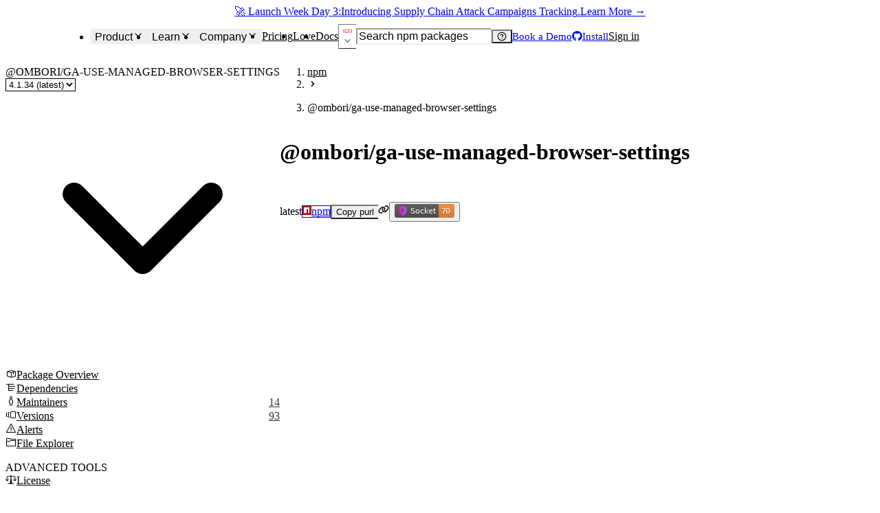

--- FILE ---
content_type: application/javascript; charset=UTF-8
request_url: https://socket.dev/_next/static/chunks/3552-c0fcec644a534d74.js
body_size: 13995
content:
try{!function(){var e="undefined"!=typeof window?window:"undefined"!=typeof global?global:"undefined"!=typeof globalThis?globalThis:"undefined"!=typeof self?self:{},t=(new e.Error).stack;t&&(e._sentryDebugIds=e._sentryDebugIds||{},e._sentryDebugIds[t]="86310356-1bdf-4e45-9c57-b26d1897404f",e._sentryDebugIdIdentifier="sentry-dbid-86310356-1bdf-4e45-9c57-b26d1897404f")}()}catch(e){}"use strict";(self.webpackChunk_N_E=self.webpackChunk_N_E||[]).push([[3552],{4934:e=>{var t=Object.defineProperty,n=Object.getOwnPropertyDescriptor,r=Object.getOwnPropertyNames,i=Object.prototype.hasOwnProperty,l={},s={arrayUniq:()=>o,arrayUniqByKey:()=>u,arraysEqual:()=>c,asArray:()=>d,asyncFilter:()=>m,asyncMap:()=>h,chunkArray:()=>p,filterByKey:()=>f,flatten:()=>y,intersection:()=>b,intersectionBy:()=>v,isNotEmptyArray:()=>g,numericBinarySearch:()=>x};for(var a in s)t(l,a,{get:s[a],enumerable:!0});function o(e){return Array.from(new Set(e))}function c(e,t){if(e.length!==t.length)return!1;for(let n=0;n<e.length;n++)if(e[n]!==t[n])return!1;return!0}function u(e,t){return e?.length?[...new Map(e.map(e=>[e[t],e])).values()]:[]}function d(e){return Array.isArray(e)?e:[e]}async function m(e,t){let n=await Promise.all(e.map(t));return e.filter((e,t)=>n[t])}async function h(e,t,n=0){if(n<=0)return await Promise.all(e.map(t));let r=[...e],i=Array(r.length),l=0;return await Promise.all(Array.from({length:n},async()=>{for(;l<r.length;){let e=l++;i[e]=await t(r[e],e)}})),i}function p(e,t){if(t<=0)throw Error("maxChunkSize must be greater than 0");let n=[];for(let r=0;r<e.length;r+=t)n.push(e.slice(r,r+t));return n}function f(e,t){return e?.length?e.filter(e=>e[t]):[]}function y(e){return e.flat()}function g(e){return e.length>0}function x(e,t,n){let r=0,i=e.length;for(;r<i;){let l=r+i>>>1;n(e[l])<t?r=l+1:i=l}return i}function b(e,t){return e.filter(e=>t.includes(e))}function v(e,t,n=(e,t)=>e===t){return e.filter(e=>t.some(t=>n(e,t)))}e.exports=((e,l,s,a)=>{if(l&&"object"==typeof l||"function"==typeof l)for(let s of r(l))i.call(e,s)||void 0===s||t(e,s,{get:()=>l[s],enumerable:!(a=n(l,s))||a.enumerable});return e})(t({},"__esModule",{value:!0}),l)},4980:(e,t,n)=>{n.d(t,{N:()=>h});var r=n(72548),i=n(6152),l=n(30665),s=n(58888),a=n(20318),o=n(28190),c=n(81705),u=n(28849),d=n(81067),m=n(4801);let h=e=>{let{placeholderColor:t}=e,{t:n}=(0,c.Bd)(),h=(0,d.dj)(),p=(0,d.tv)(),[f,y]=(0,i.useState)(!1),g=(0,i.useCallback)(e=>{(async()=>{e.preventDefault(),y(!0);let{email:t}=e.currentTarget,r=t.value;try{await (0,m.subscribeToNewsletter)(r),t.value="",h({status:"success",title:n("common:newsletterSignup.thanksForJoining")})}catch(e){p(e,{title:n("common:newsletterSignup.error")})}finally{y(!1)}})()},[n,h,p]);return(0,r.jsx)("form",{onSubmit:g,children:(0,r.jsx)(u.QQ,{children:(0,r.jsxs)(l.a,{display:{md:"flex"},maxW:"xl",children:[(0,r.jsxs)(s.XO,{id:"email",marginEnd:"-1px",children:[(0,r.jsx)(s.dh,{srOnly:!0,htmlFor:"newsletter-signup",children:n("common:newsletterSignup.placeholder")}),(0,r.jsx)(a.p,{flex:"1",borderColor:"gray.400",focusBorderColor:"orange.200",id:"newsletter-signup",disabled:f,mb:{base:"2",md:"0"},name:"email",placeholder:n("common:newsletterSignup.placeholder"),roundedEnd:{md:"0"},required:!0,type:"email",_hover:{borderColor:"orange.200"},_placeholder:{color:t||"gray.400"}})]}),(0,r.jsx)(o.$,{colorPalette:"orange",disabled:f,px:"8",roundedStart:{md:"0"},type:"submit",w:{base:"full",md:"auto"},children:f?n("common:newsletterSignup.subscribing"):n("common:newsletterSignup.subscribe")})]})})})}},21459:(e,t,n)=>{n.d(t,{P:()=>o});var r=n(72548),i=n(81705),l=n(37520),s=n(55109),a=n(9208);function o({children:e,triggerProps:t,...n}){let{t:o}=(0,i.Bd)("common");return(0,r.jsxs)(s.yt,{positioning:{placement:"top"},children:[(0,r.jsx)(s.Wv,{rounded:"full",cursor:"pointer",lineHeight:0,"aria-label":o("learnMore"),css:{"&:focus-visible":{outline:"2px solid var(--focus-ring-color)"}},...t,children:(0,r.jsx)(a.I,{as:l.FG0,boxSize:"4",color:"fg.subtle",_hover:{color:"fg"},...n})}),(0,r.jsxs)(s.hl,{w:"sm",children:[(0,r.jsx)(s.Rp,{}),(0,r.jsx)(s.ej,{children:e})]})]})}},23552:(e,t,n)=>{n.d(t,{i:()=>tc});var r=n(72548),i=n(6152),l=n(30665),s=n(8392),a=n(33949),o=n(94884),c=n.n(o),u=n(81705),d=n(40100),m=n(14046),h=n(90570),p=n(29176),f=n(70321),y=n(9208),g=n(56027),x=n(13355),b=n(58496),v=n.n(b),j=n(98396),w=n.n(j),k=n(49554),I=n(84592),C=n(37520),S=n(32951),L=n(24445),E=n(12835),R=n(99317),z=n(20318),A=n(28190),P=n(84387),T=n(17467),_=n(3615),q=n(30389),M=n(86971),N=n(1070),B=n(41237),O=n(52533),D=n(14338),W=n(61684),U=n(46461);let H="npm",K=(0,i.createContext)({addInput:()=>{},forceUpdateSearchParams:()=>{},isReady:!0,removeInput:()=>{},searchTerm:"",selectedEcosystem:null,setSearchTerm:()=>{},setSelectedEcosystem:()=>{}}),F=({children:e,connectedWithQueryParams:t=!1,defaultEcosystem:n=H})=>{let l,s=(0,N.useRouter)(),{ecosystem:a,searchTerm:o}=(0,U.I)(),[,c]=(0,i.useState)(),u=(0,i.useCallback)(()=>c({}),[]),d=(0,i.useRef)(new Set),m=(0,i.useRef)({ecosystem:t?a:n,isReady:s.isReady,navigationMode:"push",searchTerm:t?o:""}),h=(0,i.useRef)(new D.Semaphore(1)),p=(0,O.A)({base:!0,lg:!1},{fallback:"base"}),f=(l=(0,i.useRef)(null),(0,i.useCallback)(async e=>await new Promise(t=>{l.current&&clearTimeout(l.current),l.current=setTimeout(()=>{l.current=null,t()},e)}),[]));async function y(e,t,n,r=!0){r&&await f(500),await h.current.p();try{let r;if(m.current.searchTerm!==t||m.current.ecosystem!==e||m.current.navigationMode!==n)return;let[i,l]=s.asPath.split("?"),a=Object.fromEntries(new URLSearchParams(l).entries());delete a.page;let o={pathname:(0,x.searchLink)(),query:{...a,[x.SEARCH_ECOSYSTEM_QUERY_NAME]:e,[x.SEARCH_TERM_QUERY_NAME]:t}};r="shallowReplace"===n?s.replace(o,void 0,{shallow:!0}):"replace"===n?s.replace(o):s.push(o),await r}finally{h.current.v()}}async function g(e,n=null,r=!0){let i="searchTerm"in e&&e.searchTerm!==m.current.searchTerm;if(i)for(let t of d.current)t.value=e.searchTerm;(m.current={...m.current,...e,...n?{navigationMode:n}:{},isReady:s.isReady},!r||r&&i&&p||r&&!i&&!t||null===n)?u():await y(m.current.ecosystem,m.current.searchTerm,m.current.navigationMode)}async function b(){await y(m.current.ecosystem,m.current.searchTerm,m.current.navigationMode,!1)}return(0,W.I)(()=>{t?(m.current.ecosystem=a,m.current.searchTerm=o):(m.current.ecosystem=n,m.current.searchTerm="")},[n,t]),(0,W.I)(()=>{t&&!m.current.isReady&&s.isReady&&g({ecosystem:a,searchTerm:o},null,!1)},[s.isReady]),(0,r.jsx)(K.Provider,{value:{addInput:function(e){d.current.add(e),e.value=m.current.searchTerm},forceUpdateSearchParams:b,isReady:s.isReady,removeInput:function(e){d.current.delete(e)},searchTerm:m.current.searchTerm,selectedEcosystem:m.current.ecosystem,setSearchTerm:function(e,t=null){g({searchTerm:e},t)},setSelectedEcosystem:function(e,t=null){g({ecosystem:e},t)}},children:e})};var $=n(21459),Q=n(49343),Y=n(38276),X=n(69407);let Z=new Map(P.ecosystems.map(e=>[(0,T.getEcosystemInfo)(e).name.toLowerCase(),e]));function G(e,t){let n=e.trim();if(n.length>500)return null;if(n.startsWith("pkg:"))return n;if(n.match(/^([a-z0-9-]+)\//i)){let e=`pkg:${n}`;try{let t=(0,_.parseSocketPURL)(e);if(t.type!==q.PURL_Type.UNKNOWN&&t.name&&P.purlTypeToEcosystem[t.type])return e}catch{}}if(t){let e=n.match(/^(.+)@(\d[\w.\-+]*)$/);if(e){let n=e[1],r=e[2],i=n.startsWith("@")?`%40${n.slice(1)}`:n,l=P.ecosystemToPurlTypes[t];if(!l)return null;let s=`pkg:${l}/${i}@${r}`;try{let e=(0,_.parseSocketPURL)(s);if(e.type!==q.PURL_Type.UNKNOWN&&e.name)return s}catch{}}}return null}function V(e){if(e.length>500)return null;let t=e.toLowerCase(),n=P.purlTypeToEcosystem[t];if(n)return n;let r=Z.get(t);return r||null}let J=(0,i.memo)(({inputGroupProps:e={},inputProps:t={},navigationMode:n="push",...l})=>{let{t:s}=(0,u.Bd)(),a=(0,N.useRouter)(),{addInput:o,forceUpdateSearchParams:c,isReady:d,removeInput:h,selectedEcosystem:p,setSearchTerm:g,setSelectedEcosystem:b}=(0,i.useContext)(K),v=(0,i.useRef)(null),j=(0,i.useRef)(null),[w,k]=(0,i.useState)(0),I=(0,i.useCallback)(()=>{k(window.scrollY)},[]),C=(0,i.useCallback)(()=>{requestAnimationFrame(()=>{window.scrollTo({top:w,behavior:"auto"})})},[w]);(0,i.useEffect)(()=>{let e=v.current;if(e)return o(e),()=>{h(e)}},[v.current]),(0,i.useEffect)(()=>()=>{j.current&&clearTimeout(j.current)},[]),(0,Q.z)({"MetaOrControl+k":()=>{v.current&&v.current.focus()}});let L=async e=>{e.preventDefault(),j.current&&(clearTimeout(j.current),j.current=null);let t=v.current?.value?.trim()||"";if(t.length>500)return;let n=G(t,p??void 0);if(n){if(n.match(/^pkg:[a-z0-9-]+$/i)){v.current&&(v.current.value="");return}try{let e=(0,_.parseSocketPURL)(n);if(e.type!==q.PURL_Type.UNKNOWN&&e.name){let t=(0,x.packagePagePurlLink)(e,"overview");await a.push(t);return}}catch{}}await c()},E=!d;return(0,r.jsx)(R.B.form,{onSubmit:e=>void L(e),...l,children:(0,r.jsx)(Y.M,{display:"flex",...e,gap:"0",endElement:(0,r.jsxs)(f.z,{gap:"1",children:[(0,r.jsx)($.P,{children:s("common:searchInput.explanation")}),(0,r.jsx)(m.K,{"aria-label":"Search",color:"fg.muted",colorPalette:"gray",display:["inline-flex",null,null,"none"],size:"sm",onClick:()=>void L(new Event("submit")),variant:"ghost",children:(0,r.jsx)(y.I,{as:S.PuI,boxSize:"4"})})]}),startAddon:(0,r.jsx)(ee,{disabled:E,onChange:e=>{b(e,n)},value:p}),children:(0,r.jsx)(z.p,{bg:"bg",borderColor:"border",color:"fg","data-testid":"package-search/input",flex:"1",fontSize:"sm",disabled:E,onChange:e=>{let{value:t}=e.currentTarget;if(t.length>500)return;j.current&&(clearTimeout(j.current),j.current=null);let r=t.match(/^pkg:([a-z0-9-]+)\s+$/i),i=t.match(/^([a-z0-9-]+)\/\s+$/i);if(r||i){let e=r?.[1]||i?.[1];if(e?V(e):null){v.current&&(v.current.value=""),g("",null),C();return}}let l=G(t,p??void 0),s=t.trim().match(/^([a-z0-9-]+)\//i);if(!l&&s){let e=s[1],n=e?V(e):null;n&&n!==p&&b(n,null),g(t,null),C();return}if(l){let e=l.match(/^pkg:([a-z0-9-]+)/i);if(e){let t=e[1],n=t?V(t):null;n&&n!==p&&b(n,null)}try{let e=(0,_.parseSocketPURL)(l);e.type!==q.PURL_Type.UNKNOWN&&e.name&&(j.current=setTimeout(()=>{let t=(0,x.packagePagePurlLink)(e,"overview");a.push(t)},1e3))}catch{}g(t,null),C();return}g(t,n),C()},onFocus:I,placeholder:s("common:searchInput.placeholder",{ecosystem:p}),roundedLeft:"none",spellCheck:!1,type:"search",w:"full",_disabled:{bg:"bg.muted",opacity:"1"},_focus:{outline:"none"},_placeholder:{color:"gray.700"},...t,ref:v})})})},g.deepEqual);function ee({defaultValue:e="npm",disabled:t=!1,onChange:n=()=>{},value:l}){let{t:s}=(0,u.Bd)(),[a,o]=(0,i.useState)(!1),[c,d]=(0,i.useState)(e),m=l??c,h=(0,i.useCallback)(e=>{t||(void 0!==l&&d(e),n(e))},[t,n,l]),p=P.ecosystems.filter(e=>{let{features:t}=(0,T.getEcosystemInfo)(e);return e!==m&&t.showInSearchSelector});return(0,r.jsxs)(X.il,{onOpenChange:e=>o(e.open),children:[(0,r.jsx)(X.cQ,{"aria-label":s("common:searchInput.label"),asChild:!0,bg:"bg",borderWidth:"1px",borderRightWidth:"0",colorPalette:"gray","data-testid":"package-search/ecosystem-selector",disabled:t,px:"3",rounded:"md",roundedRight:"none",_disabled:{bg:"bg.muted",opacity:"1"},_focus:{outline:"none"},_hover:{bg:"bg.subtle"},...t&&{_hover:{bg:"bg.muted",cursor:"not-allowed"}},children:(0,r.jsxs)(A.$,{variant:"ghost",children:[(0,r.jsx)(B.A,{ecosystem:m,..."huggingface"===m?{h:"9",py:"1",w:"11"}:["actions","cargo","chrome","nuget","openvsx","pypi","rubygems"].includes(m)?{h:"8",py:"1",w:"10"}:{h:"10",w:"10"},verticalAlign:"middle"}),(0,r.jsx)(y.I,{as:a?M.prc:M.KZO})]})}),(0,r.jsx)(X.rm,{alignItems:"stretch",className:"light",display:"flex",flexDirection:"column",overflow:"hidden",p:"0",zIndex:"10",children:p.map(e=>{let{name:t}=(0,T.getEcosystemInfo)(e);return(0,r.jsx)(X.Dr,{color:"fg","data-testid":"package-search/ecosystem-item",onClick:()=>h(e),value:`package-search/ecosystem-item/${t}`,children:(0,r.jsxs)(f.z,{fontSize:"sm",justifyContent:"space-between",gap:"2",w:"full",children:[(0,r.jsx)(B.A,{ecosystem:e,..."huggingface"===e?{h:"9",py:"1",w:"12"}:["actions","cargo","chrome","nuget","openvsx","pypi","rubygems"].includes(e)?{h:"8",py:"1",w:"12"}:{h:"8",w:"12"},verticalAlign:"middle"}),(0,r.jsx)("span",{children:t})]})},e)})})]})}J.displayName="PackageSearchInput";var et=n(65397);let en={fontSize:"sm",fontWeight:"medium",h:"9",px:"3",py:["3",null,null,"2"],rounded:"md",whiteSpace:"nowrap",_hover:{bg:"whiteAlpha.200"}},er=(0,i.forwardRef)(function(e,t){let n=(0,et.v)(en,e);return(0,r.jsx)(L.Cg,{...n,_hover:{...en._hover,...e._hover},ref:t})}),ei=(0,i.forwardRef)(function(e,t){let n=(0,et.v)(en,e);return(0,r.jsx)(A.$,{...n,_expanded:{bg:"whiteAlpha.200"},_hover:{...en._hover,...e._hover},ref:t})});var el=n(2561),es=n(91200),ea=n(56458),eo=n(21590),ec=n(97633);let{withProvider:eu,withContext:ed}=(0,eo.c)({key:"navigationMenu"}),em=eu(ec.bL,"root",{forwardAsChild:!0}),eh=ed(ec.B8,"list",{forwardAsChild:!0}),ep=ed(ec.q7,"item",{forwardAsChild:!0}),ef=ed(ec.l9,"trigger",{forwardAsChild:!0}),ey=ed(ec.UC,"content",{forwardAsChild:!0}),eg=ed(ec.N_,"link",{forwardAsChild:!0}),ex=ed(ec.LM,"viewport",{forwardAsChild:!0}),eb=ed(ec.C1,"indicator",{forwardAsChild:!0}),ev=ed("div","positioner"),ej=(0,i.forwardRef)(function(e,t){return(0,r.jsxs)(em,{ref:t,...e,children:[e.children,(0,r.jsx)(ev,{children:(0,r.jsx)(ex,{})})]})});var ew=n(50817);let ek=(0,i.memo)(({fontSize:e="lg",icon:t})=>(0,r.jsx)(ew.M,{bg:"bg",borderColor:"border",borderWidth:"1px",rounded:"md",size:"10",children:(0,r.jsx)(y.I,{as:t,color:"accent",fontSize:e})}));ek.displayName="NavIcon";let eI=(0,i.memo)(({data:e,...t})=>(0,r.jsx)(L.Cg,{"data-group":!0,"data-testid":"nav/menu__item",display:"block",href:e.href,rounded:"md",variant:"menu",...t,children:(0,r.jsxs)(p.B,{align:"center",direction:"row",p:"3",gap:"2",children:[(0,r.jsx)(ek,{icon:e.icon,fontSize:e.iconSize}),(0,r.jsxs)(p.B,{gap:"0",children:[(0,r.jsx)(el.E,{fontWeight:"medium",fontSize:"sm",children:e.title}),(0,r.jsx)(el.E,{color:"fg.muted",fontSize:"xs",children:e.description})]})]})}));eI.displayName="NavMenuItem";let eC=(0,i.memo)((0,i.forwardRef)(function({children:e,href:t="#",showChevron:n=!0,...i},s){return(0,r.jsx)(L.Cg,{display:"block",fontSize:"sm",fontWeight:"medium",ref:s,href:t,rounded:"md",variant:"menu",...i,children:(0,r.jsxs)(f.z,{p:"3",children:[(0,r.jsx)(l.a,{as:"span",flex:"1",children:e}),n&&(0,r.jsx)(y.I,{as:C.xCi})]})})}));eC.displayName="NavMenuItemLink";var eS=n(28849);let eL=(0,i.forwardRef)(function(e,t){return(0,r.jsx)(eS.K2,{children:(0,r.jsx)(ei,{border:"none",color:"fg.inverted",variant:"ghost",...e,ref:t})})}),eE=(0,i.forwardRef)(function(e,t){return(0,r.jsx)(eS.K2,{children:(0,r.jsx)(er,{bg:"transparent",color:"fg.inverted",...e,ref:t})})}),eR=(0,i.memo)(({navItems:e,...t})=>(0,r.jsx)(ej,{children:(0,r.jsxs)(eh,{children:[(0,r.jsx)(f.z,{"aria-label":"Navigation",as:"nav",gap:"2",...t,children:e.map((e,t)=>"columns"in e?(0,r.jsxs)(ep,{children:[(0,r.jsx)(ef,{asChild:!0,children:(0,r.jsxs)(eL,{className:"group",children:[e.label,(0,r.jsx)(y.I,{as:ea.fK4,_groupExpanded:{rotate:"180deg"},transition:"rotate 0.2s ease-in-out"})]})}),(0,r.jsx)(ey,{children:(0,r.jsx)(f.z,{align:"flex-start",children:e.columns.map((e,t)=>(0,r.jsxs)(l.a,{w:"280px",children:[e.title?(0,r.jsx)(el.E,{color:"accent.bold",fontSize:"sm",fontWeight:"semibold",my:"2",mx:"3",textTransform:"uppercase",children:e.title}):null,e.items.map((e,t)=>"divider"===e.type?(0,r.jsx)(es.w,{my:"2"},t):"link"===e.type?(0,r.jsx)(eg,{asChild:!0,href:e.href,children:(0,r.jsx)(eC,{showChevron:!1,children:e.label})},t):(0,r.jsx)(eg,{asChild:!0,children:(0,r.jsx)(eI,{data:e})},t))]},t))})})]},t):(0,r.jsx)(ep,{children:(0,r.jsx)(eE,{href:e.href,children:e.label})},t))}),(0,r.jsx)(eb,{})]})}));eR.displayName="DesktopNav";var ez=n(448),eA=n(98815);let eP=({isOpen:e,onClick:t})=>(0,r.jsx)(eA.NS,{"aria-label":e?"Close menu":"Open menu",color:"white",colorPalette:"whiteAlpha","data-testid":"nav/hamburger-menu-button",onClick:t,size:"md",variant:"ghost",children:(0,r.jsx)(y.I,{as:e?ez.U_s:ez.fcC,boxSize:"6"})});var eT=n(78090);let e_=(0,i.memo)(({navItems:e})=>(0,r.jsx)(p.B,{separator:(0,r.jsx)(eT.k,{}),py:"2",children:e.map((e,t)=>"columns"in e?(0,r.jsxs)(l.a,{children:[(0,r.jsx)(el.E,{color:"accent.bold",fontSize:"sm",fontWeight:"semibold",mb:"3",px:"3",pt:"4",textTransform:"uppercase",children:e.label}),(0,r.jsx)(p.B,{separator:(0,r.jsx)(eT.k,{}),children:e.columns.map((e,t)=>(0,r.jsxs)(l.a,{children:[e.title?(0,r.jsx)(el.E,{color:"accent.bold",fontSize:"sm",fontWeight:"semibold",my:"2",mx:"3",textTransform:"uppercase",children:e.title}):null,e.items.map((e,t)=>"divider"===e.type?(0,r.jsx)(es.w,{mx:"auto",my:"2",w:"calc(100% - var(--chakra-spacing-4))"},t):"link"===e.type?(0,r.jsx)(eC,{href:e.href,children:e.label},t):(0,r.jsx)(eI,{data:e},t))]},t))})]},t):(0,r.jsx)(eC,{href:e.href,children:e.label},t))}));e_.displayName="MobileNav";var eq=n(77644),eM=n(18114),eN=n(71e3),eB=n(86428),eO=n(17689);let eD=v()(()=>Promise.all([n.e(3991),n.e(7204)]).then(n.bind(n,97204)).then(e=>e.UserDropdown),{loadableGenerated:{webpack:()=>[97204]},loading:()=>(0,r.jsx)(d.EA,{boxSize:8,rounded:"full",bg:"bg.translucent"})}),eW=(0,i.memo)(({isFullWidth:e=!1,onMenuChange:t,packageSearchInputProps:n,showAuth:a,...o})=>{let{isMenuOpen:c,toggle:d}=(e=>{let t=(0,N.useRouter)(),[n,r]=(0,i.useState)(!1),l=(0,i.useCallback)(()=>{r(!0)},[r]),s=(0,i.useCallback)(()=>{r(!1)},[r]),a=(0,i.useCallback)(()=>{r(e=>!e)},[r]),o=(0,O.A)({base:!0,lg:!1},{fallback:"base"});return(0,eq.w)(()=>{o||s()},[o,s]),(0,eq.w)(()=>{s()},[t.asPath]),(0,eq.w)(()=>{e?.(n)},[n,e]),{isMenuOpen:n,off:s,on:l,toggle:a}})(t),y=function(){let{t:e}=(0,u.Bd)("common");return(0,i.useMemo)(()=>[{columns:[{items:[{href:(0,x.featuresLink)(),label:e("header.navItems.product.columns.main.items.whatIsSocket.title"),type:"link"},{type:"divider"},{description:e("header.navItems.product.columns.main.items.github.description"),href:(0,x.featureLink)("github"),icon:I.hL4,title:e("header.navItems.product.columns.main.items.github.title"),type:"menuItem"},{description:e("header.navItems.product.columns.main.items.cli.description"),href:(0,x.featureLink)("cli"),icon:eM.Jhl,iconSize:"xl",title:e("header.navItems.product.columns.main.items.cli.title"),type:"menuItem"},{description:e("header.navItems.product.columns.main.items.webExtension.description"),href:(0,x.featureLink)("web-extension"),icon:eN.Ync,iconSize:"xl",title:e("header.navItems.product.columns.main.items.webExtension.title"),type:"menuItem"},{description:e("header.navItems.product.columns.main.items.dependencySearch.description"),href:(0,x.featureLink)("dependency-search"),icon:C.IQu,iconSize:"xl",title:e("header.navItems.product.columns.main.items.dependencySearch.title"),type:"menuItem"},{description:e("header.navItems.product.columns.main.items.optimize.description"),href:(0,x.featureLink)("optimize"),icon:C.v_X,iconSize:"xl",title:e("header.navItems.product.columns.main.items.optimize.title"),type:"menuItem"},{description:e("header.navItems.product.columns.main.items.reachability.description"),href:(0,x.featureLink)("reachability"),icon:C.h$K,iconSize:"xl",title:e("header.navItems.product.columns.main.items.reachability.title"),type:"menuItem"},{description:e("header.navItems.product.columns.main.items.patches.description"),href:(0,x.featureLink)("patches"),icon:C.bWm,iconSize:"xl",title:e("header.navItems.product.columns.main.items.patches.title"),type:"menuItem"}]},{items:[{href:(0,x.integrationsLink)(),label:e("header.navItems.product.columns.integrations.items.allIntegrations.title"),type:"link"},{type:"divider"},{href:(0,x.integrationsCategoryLink)("scm"),label:e("header.navItems.product.columns.integrations.items.scm.title"),type:"link"},{href:(0,x.integrationsCategoryLink)("languages"),label:e("header.navItems.product.columns.integrations.items.languages.title"),type:"link"},{href:(0,x.integrationsCategoryLink)("ticketing-and-messaging"),label:e("header.navItems.product.columns.integrations.items.ticketingAndMessaging.title"),type:"link"},{href:(0,x.integrationsCategoryLink)("package-managers"),label:e("header.navItems.product.columns.integrations.items.packageManagers.title"),type:"link"},{href:(0,x.integrationsCategoryLink)("siem"),label:e("header.navItems.product.columns.integrations.items.siem.title"),type:"link"}],title:e("header.navItems.product.columns.integrations.title")},{items:[{href:(0,x.integrationsLink)("go"),label:e("header.navItems.product.columns.languages.items.go.title"),type:"link"},{href:(0,x.integrationsLink)("java"),label:e("header.navItems.product.columns.languages.items.java.title"),type:"link"},{href:(0,x.integrationsLink)("javascript"),label:e("header.navItems.product.columns.languages.items.javascript.title"),type:"link"},{href:(0,x.integrationsLink)("python"),label:e("header.navItems.product.columns.languages.items.python.title"),type:"link"},{href:(0,x.integrationsLink)("ruby"),label:e("header.navItems.product.columns.languages.items.ruby.title"),type:"link"},{href:(0,x.integrationsLink)("dotnet"),label:e("header.navItems.product.columns.languages.items.dotnet.title"),type:"link"}],title:e("header.navItems.product.columns.languages.title")}],label:e("header.navItems.product.label")},{columns:[{items:[{description:e("header.navItems.learn.columns.main.items.docs.description"),href:(0,x.docsLink)(),icon:ea.D1A,title:e("header.navItems.learn.columns.main.items.docs.title"),type:"menuItem"},{description:e("header.navItems.learn.columns.main.items.customers.description"),href:(0,x.customersLink)(),icon:ea.cfS,title:e("header.navItems.learn.columns.main.items.customers.title"),type:"menuItem"},{description:e("header.navItems.learn.columns.main.items.blog.description"),href:(0,x.blogLink)(),icon:ea.Iy6,title:e("header.navItems.learn.columns.main.items.blog.title"),type:"menuItem"},{description:e("header.navItems.learn.columns.main.items.changelog.description"),href:(0,x.changelogLink)(),icon:ea.DQs,title:e("header.navItems.learn.columns.main.items.changelog.title"),type:"menuItem"},{description:e("header.navItems.learn.columns.main.items.faq.description"),href:(0,x.faqLink)(),icon:ea.lrG,title:e("header.navItems.learn.columns.main.items.faq.title"),type:"menuItem"},{description:e("header.navItems.learn.columns.main.items.packageAlerts.description"),href:(0,x.alertListLink)(),icon:ea.eHT,title:e("header.navItems.learn.columns.main.items.packageAlerts.title"),type:"menuItem"},{description:e("header.navItems.learn.columns.main.items.glossary.description"),href:(0,x.glossaryLink)(),icon:ea.Y19,title:e("header.navItems.learn.columns.main.items.glossary.title"),type:"menuItem"}]},{items:[{href:(0,x.blogLink)(),label:e("header.navItems.learn.columns.blog.items.allBlogPosts.title"),type:"link"},{type:"divider"},{href:(0,x.blogCategoryLink)("security-news"),label:e("header.navItems.learn.columns.blog.items.securityNews.title"),type:"link"},{href:(0,x.blogCategoryLink)("news"),label:e("header.navItems.learn.columns.blog.items.companyNews.title"),type:"link"},{href:(0,x.blogCategoryLink)("engineering"),label:e("header.navItems.learn.columns.blog.items.engineering.title"),type:"link"},{href:(0,x.blogCategoryLink)("product"),label:e("header.navItems.learn.columns.blog.items.product.title"),type:"link"},{href:(0,x.blogCategoryLink)("research"),label:e("header.navItems.learn.columns.blog.items.research.title"),type:"link"},{href:(0,x.blogCategoryLink)("security"),label:e("header.navItems.learn.columns.blog.items.applicationSecurity.title"),type:"link"}],title:e("header.navItems.learn.columns.blog.title")},{items:[{href:(0,x.customersLink)(),label:e("header.navItems.learn.columns.customerStories.items.allCustomers.title"),type:"link"},{type:"divider"},{href:(0,x.caseStudyLink)("anthropic"),label:"Anthropic",type:"link"},{href:(0,x.caseStudyLink)("vercel"),label:"Vercel",type:"link"},{href:(0,x.caseStudyLink)("drata"),label:"Drata",type:"link"},{href:(0,x.caseStudyLink)("Replit"),label:"Replit",type:"link"},{href:(0,x.caseStudyLink)("metamask"),label:"MetaMask",type:"link"}],title:e("header.navItems.learn.columns.customerStories.title")}],label:e("header.navItems.learn.label")},{columns:[{items:[{description:e("header.navItems.company.columns.main.items.about.description"),href:(0,x.aboutLink)(),icon:ea.S8s,title:e("header.navItems.company.columns.main.items.about.title"),type:"menuItem"},{description:e("header.navItems.company.columns.main.items.love.description"),href:(0,x.loveLink)(),icon:ea.icx,title:e("header.navItems.company.columns.main.items.love.title"),type:"menuItem"},{description:e("header.navItems.company.columns.main.items.careers.description"),href:(0,x.careersLink)(),icon:ea.usP,title:e("header.navItems.company.columns.main.items.careers.title"),type:"menuItem"},{description:e("header.navItems.company.columns.main.items.investors.description"),href:(0,x.aboutLink)("investors"),icon:ea.qYx,title:e("header.navItems.company.columns.main.items.investors.title"),type:"menuItem"},{description:e("header.navItems.company.columns.main.items.security.description"),href:(0,x.securityLink)(),icon:ea.F5$,title:e("header.navItems.company.columns.main.items.security.title"),type:"menuItem"}]},{items:[{href:(0,x.compareLink)("socket-vs-snyk"),label:e("header.navItems.company.columns.whySocket.items.socketVsSnyk.title"),type:"link"},{href:(0,x.compareLink)("socket-vs-dependabot"),label:e("header.navItems.company.columns.whySocket.items.socketVsDependabot.title"),type:"link"},{href:(0,x.compareLink)("socket-vs-semgrep"),label:e("header.navItems.company.columns.whySocket.items.socketVsSemgrep.title"),type:"link"},{href:(0,x.compareLink)("socket-vs-endor-labs"),label:e("header.navItems.company.columns.whySocket.items.socketVsEndorLabs.title"),type:"link"},{href:(0,x.useCaseLink)("open-source-security"),label:e("header.navItems.company.columns.whySocket.items.openSourceSecurity.title"),type:"link"},{href:(0,x.useCaseLink)("sca"),label:e("header.navItems.company.columns.whySocket.items.sca.title"),type:"link"},{href:(0,x.useCaseLink)("supply-chain-attack-prevention"),label:e("header.navItems.company.columns.whySocket.items.supplyChainAttackPrevention.title"),type:"link"}],title:e("header.navItems.company.columns.whySocket.title")},{items:[{href:(0,x.blogPostLink)("announcing-soc-2-type-2-compliance"),label:e("header.navItems.company.columns.achievements.items.soc2Type2.title"),type:"link"},{href:(0,x.blogPostLink)("series-b"),label:e("header.navItems.company.columns.achievements.items.raised65.title"),type:"link"},{href:(0,x.blogPostLink)("socket-recognized-on-fortune-cyber-60-list"),label:e("header.navItems.company.columns.achievements.items.fortuneCyber60.title"),type:"link"},{href:(0,x.customersLink)(),label:e("header.navItems.company.columns.achievements.items.topCustomers.title"),type:"link"},{href:(0,x.blogCategoryLink)("news"),label:e("header.navItems.company.columns.achievements.items.companyNews.title"),type:"link"}],title:e("header.navItems.company.columns.achievements.title")}],label:e("header.navItems.company.label")},{href:(0,x.pricingLink)(),label:e("header.navItems.pricing.label")},{href:(0,x.loveLink)(),label:e("header.navItems.love.label")},{href:(0,x.docsLink)(),label:e("header.navItems.docs.label")}],[e])}(),[g,b]=(0,i.useState)(!1);return(0,r.jsx)(l.a,{as:"header",bg:"purple.700",position:"sticky",pt:"env(safe-area-inset-top)",ps:{base:"max(env(safe-area-inset-left), var(--chakra-spacing-2))",lg:"max(env(safe-area-inset-left), var(--chakra-spacing-4))"},pe:{base:"max(env(safe-area-inset-right), var(--chakra-spacing-4))",lg:"max(env(safe-area-inset-right), var(--chakra-spacing-4))"},top:0,zIndex:10,...o,children:(0,r.jsxs)(s.s,{align:"center",mx:"auto",minH:"16",...!e&&{maxW:"9xl"},children:[(0,r.jsx)(s.s,{align:"center",display:["flex",null,null,"none"],justify:"space-between",w:"full",children:g?(0,r.jsxs)(s.s,{alignItems:"center",direction:"row",flex:"1",gap:"2",h:"2",children:[(0,r.jsx)(m.K,{"aria-label":"Close search",color:"white",colorPalette:"whiteAlpha",onClick:()=>b(!1),variant:"ghost",children:(0,r.jsx)(I.QVr,{})}),(0,r.jsx)(eS.K2,{children:(0,r.jsx)(J,{w:"full",...n})})]}):(0,r.jsxs)(r.Fragment,{children:[(0,r.jsxs)(s.s,{alignItems:"center",direction:"row",flex:"1",gap:"4",children:[(0,r.jsx)(eP,{onClick:d,isOpen:c}),(0,r.jsx)(eU,{})]}),(0,r.jsx)(s.s,{flex:"1",justifyContent:"flex-end",children:(0,r.jsx)(eH,{isSearchOpen:g,onSearchToggle:()=>b(e=>!e)})})]})}),c&&(0,r.jsx)(h.Z,{children:(0,r.jsx)(p.B,{as:"nav",bg:"bg",direction:"column",height:"calc(100dvh - 4rem)",position:"fixed",insetX:"0",gap:"2",top:"4rem",w:"full",zIndex:"2147483647",children:(0,r.jsxs)(l.a,{flex:"1",overflowY:"auto",overscrollBehavior:"contain",children:[(0,r.jsx)(eK,{}),(0,r.jsx)(e_,{navItems:y})]})})}),(0,r.jsxs)(f.z,{justify:"space-between",hideBelow:"lg",w:"full",children:[(0,r.jsxs)(f.z,{gap:"4",flex:"1",children:[(0,r.jsx)(eU,{}),(0,r.jsx)(eR,{navItems:y}),(0,r.jsx)(eS.K2,{children:(0,r.jsx)(J,{flex:"1",maxW:"500px",px:"4",...n})})]}),(0,r.jsx)(eH,{isSearchOpen:g,onSearchToggle:()=>b(e=>!e),showAuth:a})]})]})})},g.deepEqual);eW.displayName="Header";let eU=(0,i.memo)(({...e})=>(0,r.jsx)(L.N_,{"data-testid":"header/logo",display:"block",flexShrink:0,href:(0,x.homeLink)(),...e,children:(0,r.jsx)(w(),{alt:"Socket",height:24,priority:!0,src:"/images/logo-280x80.png",width:84})}));eU.displayName="HeaderLogo";let eH=({children:e,isSearchOpen:t,onSearchToggle:n,showAuth:l=!0})=>{let{t:s}=(0,u.Bd)("common"),{data:a,status:o}=(0,k.useSession)(),c=a?.user,d=(0,i.useCallback)(()=>{(0,eB.G)(eO.AnalyticsEventType.FrontpageClick,{action:"dashboard"})},[]);return(0,r.jsxs)(f.z,{gap:"3",children:[(0,r.jsx)(m.K,{"aria-label":t?"Close search":"Open search",color:"white",colorPalette:"whiteAlpha",display:["inline-flex",null,null,"none"],onClick:n,variant:"ghost",children:(0,r.jsx)(y.I,{as:S.PuI,boxSize:"5"})}),(0,r.jsx)(E.vx,{colorPalette:"purple",fontSize:"15px",href:(0,x.demoLink)(),size:"sm",target:"_blank",children:s("common:cta.bookADemo")}),"authenticated"!==o?(0,r.jsxs)(E.vx,{variant:"surface",colorPalette:"gray",display:["none",null,null,"inline-flex"],fontSize:"15px",href:(0,x.githubAppLink)(),size:"sm",children:[(0,r.jsx)(y.I,{as:I.hL4}),s("header.install")]}):null,l&&"authenticated"!==o?(0,r.jsx)(er,{color:"white",display:["none",null,null,"inline-flex"],href:(0,x.loginLink)(),textAlign:"center",..."loading"===o&&{cursor:"wait"},children:s("header.signIn")}):null,l&&"authenticated"===o?(0,r.jsxs)(r.Fragment,{children:[(0,r.jsx)(er,{title:"Dashboard",color:"white",display:{base:"none",lg:"inline-flex",xl:"none"},p:"2",h:"8",href:(0,x.dashboardLink)(),onClick:d,textAlign:"center",children:(0,r.jsx)(y.I,{as:C._gm,boxSize:"4"})}),(0,r.jsx)(er,{color:"white",display:{base:"none",xl:"inline-flex"},href:(0,x.dashboardLink)(),onClick:d,textAlign:"center",children:s("header.dashboard")}),c?.email&&(0,r.jsx)(eD,{email:c.email,image:c.image??void 0,name:c.name??void 0})]}):null,e]})},eK=(0,i.memo)(()=>{let{t:e}=(0,u.Bd)("common"),{status:t}=(0,k.useSession)();return(0,r.jsxs)(p.B,{px:"3",pt:"3",pb:"2",children:["authenticated"!==t?(0,r.jsx)(E.vx,{href:(0,x.loginLink)(),..."loading"===t&&{cursor:"wait"},children:e("header.signIn")}):null,(0,r.jsxs)(E.vx,{colorPalette:"gray",href:(0,x.githubAppLink)(),variant:"surface",children:[(0,r.jsx)(y.I,{as:I.hL4}),e("header.install")]})]})});eK.displayName="MobileTopNav";var eF=n(19432),e$=n(21666),eQ=n(54912),eY=n(85241);let eX=(0,n(12541).w)({displayName:"InstallIcon",d:"M11.2857,6.05714 L10.08571,4.85714 L7.85714,7.14786 L7.85714,1 L6.14286,1 L6.14286,7.14786 L3.91429,4.85714 L2.71429,6.05714 L7,10.42857 L11.2857,6.05714 Z M1,11.2857 L1,13 L13,13 L13,11.2857 L1,11.2857 Z",viewBox:"0 0 14 14"}),eZ=e=>{let{t}=(0,u.Bd)(),[n,l]=(()=>{let[e,t]=(0,i.useState)(null),n=!!e;return(0,i.useEffect)(()=>{let e=e=>{e.preventDefault(),t(e)},n=()=>{let{os:e}=(0,eY.browserDetect)();e&&(0,eB.G)(eO.AnalyticsEventType.InstallPWA,{os:e})};return window.addEventListener("beforeinstallprompt",e),window.addEventListener("appinstalled",n),()=>{window.removeEventListener("beforeinstallprompt",e),window.removeEventListener("appinstalled",n)}},[]),[n,()=>{e&&e.prompt()}]})(),{os:s}=(0,eY.browserDetect)();if(!n)return null;let a=t("common:installButton.message.default");return"ios"===s?a=t("common:installButton.message.ios"):"android"===s?a=t("common:installButton.message.android"):"mac"===s?a=t("common:installButton.message.mac"):"windows"===s?a=t("common:installButton.message.windows"):"linux"===s&&(a=t("common:installButton.message.linux")),(0,r.jsxs)(A.$,{css:{"@media (display-mode: standalone)":{display:"none"}},onClick:()=>{"function"==typeof l&&l()},...e,children:[(0,r.jsx)(eX,{boxSize:4}),a]})};var eG=n(22116),eV=n(74161),eJ=n(67586);let e0=e=>{let{t,i18n:n}=(0,u.Bd)(),[l,s]=(0,i.useState)(!1),o=n.language,c=eV.Uv[o].name;return(0,r.jsxs)(r.Fragment,{children:[(0,r.jsxs)(A.$,{onClick:()=>s(!0),...e,children:[(0,r.jsx)(y.I,{as:ea.VeH,boxSize:4})," ",c]}),(0,r.jsx)(eJ.Dz,{open:l,scrollBehavior:"inside",onOpenChange:e=>s(e.open),size:{base:"md",md:"xl"},children:(0,r.jsxs)(eJ.Cf,{children:[(0,r.jsx)(eJ.c7,{children:(0,r.jsx)(eJ.L3,{children:t("common:languageSelect.choose")})}),(0,r.jsx)(eJ.tK,{}),(0,r.jsx)(eJ.R4,{children:(0,r.jsxs)(p.B,{gap:6,children:[(0,r.jsx)(eG.r,{columns:[2,null,3],gap:4,children:Object.entries(eV.Uv).map(([e,{name:t,title:i}])=>(0,r.jsx)(A.$,{onClick:()=>{(0,eV.xC)(n,e),s(!1)},variant:e===o?"solid":"ghost",title:i,children:t},e))}),(0,r.jsx)(el.E,{fontSize:"sm",color:"fg.muted",textAlign:"center",children:(0,r.jsx)(u.x6,{components:{discordLink:(0,r.jsx)(L.N_,{href:a.siteDiscord,textDecoration:"underline"})},i18nKey:"common:languageSelect.helpUsTranslate",t:t})})]})}),(0,r.jsx)(eJ.Es,{})]})})]})};var e1=n(4980);let e2=(0,i.memo)(e=>{let{t}=(0,u.Bd)();return(0,r.jsx)(l.a,{as:"footer",bgGradient:"to-b",gradientFrom:"purple.700",gradientTo:"purple.900",color:"white",fontSize:"sm",pb:"env(safe-area-inset-bottom)",ps:"max(env(safe-area-inset-left), var(--chakra-spacing-8))",pe:"max(env(safe-area-inset-right), var(--chakra-spacing-8))",...e,children:(0,r.jsxs)(p.B,{mx:"auto",maxW:"9xl",pt:"12",pb:"8",gap:"8",children:[(0,r.jsxs)(s.s,{direction:["column",null,"row"],wrap:"wrap",justify:"space-between",w:["full",null,"auto"],children:[(0,r.jsxs)(p.B,{flex:"1",gap:"10",children:[(0,r.jsx)(e9,{h:"6"}),(0,r.jsx)(te,{})]}),(0,r.jsxs)(e5,{flex:"1",title:t("common:footer.product"),variant:"list",children:[(0,r.jsx)(e7,{label:t("common:footer.packageAlerts"),href:(0,x.alertListLink)()}),(0,r.jsx)(e7,{label:t("common:footer.integrations"),href:(0,x.integrationsLink)()}),(0,r.jsx)(e7,{label:t("common:footer.docs"),href:"https://docs.socket.dev"}),(0,r.jsx)(e7,{label:t("common:footer.pricing"),href:(0,x.pricingLink)()}),(0,r.jsx)(e7,{label:t("common:footer.faq"),href:(0,x.faqLink)()}),(0,r.jsx)(e7,{label:t("common:footer.roadmap"),href:"https://feedback.socket.dev"}),(0,r.jsx)(e7,{label:t("common:footer.changelog"),href:(0,x.changelogLink)()})]}),(0,r.jsxs)(e5,{title:t("common:footer.about"),flex:"1",variant:"list",children:[(0,r.jsx)(e7,{label:t("common:footer.about"),href:(0,x.aboutLink)()}),(0,r.jsx)(e7,{label:t("common:footer.love"),href:(0,x.loveLink)()}),(0,r.jsx)(e7,{label:t("common:footer.blog"),href:(0,x.blogLink)()}),(0,r.jsx)(e7,{label:t("common:footer.glossary"),href:(0,x.glossaryLink)()}),(0,r.jsx)(e7,{badge:(0,r.jsx)(tt,{children:t("common:footer.hiring")}),href:(0,x.careersLink)(),label:t("common:footer.careers")}),(0,r.jsx)(e7,{label:t("common:footer.sendFeedback"),href:"https://feedback.socket.dev"}),(0,r.jsx)(e7,{label:t("common:footer.contact"),href:(0,x.contactLink)()}),(0,r.jsx)(e7,{label:t("common:footer.systemStatus"),href:"https://status.socket.dev"})]}),(0,r.jsx)(e5,{flex:"1.5",title:t("common:footer.packages"),children:P.sortedEcosystems.filter(e=>P.ecosystemInfo[e].features.showInFooter).map(e=>{let n=P.ecosystemInfo[e].features.categories,i=P.ecosystemInfo[e].features.directory;return n?(0,r.jsx)(e7,{href:(0,x.categoryListLink)(e),label:t("common:footer.explore",{ecosystem:P.ecosystemInfo[e].name}),title:t("common:footer.ecosystemExplore",{ecosystem:P.ecosystemInfo[e].name})},e):i?(0,r.jsx)(e7,{href:(0,x.directoryLink)(e),label:t("common:footer.explore",{ecosystem:P.ecosystemInfo[e].name}),title:t("common:footer.ecosystemExplore",{ecosystem:P.ecosystemInfo[e].name})},e):null})}),(0,r.jsxs)(l.a,{maxW:{base:"100%",xl:"320px"},ms:{xl:"10"},mt:{base:"10",xl:0},children:[(0,r.jsx)(e8,{mb:{base:"2",xl:"6"},children:t("common:footer.subscribeTitle")}),(0,r.jsx)(el.E,{lineHeight:"tall",color:"white",mb:"8",children:t("common:footer.subscribeBody")}),(0,r.jsx)(e1.N,{})]})]}),(0,r.jsx)(es.w,{pt:"2",borderColor:"whiteAlpha.300"}),(0,r.jsxs)(s.s,{align:"center",direction:["column-reverse",null,null,"row"],justify:"space-between",children:[(0,r.jsxs)(p.B,{align:"center",as:"ul",direction:["column",null,null,"row"],listStyleType:"none",gap:["6",null,null,"8"],children:[(0,r.jsx)(e6,{href:a.siteTwitter,label:"Twitter",icon:(0,r.jsx)(y.I,{as:e$.feZ,boxSize:6})}),(0,r.jsx)(e6,{href:a.siteGithub,icon:(0,r.jsx)(y.I,{as:e$.hL4,boxSize:6}),label:"GitHub"}),(0,r.jsx)(e6,{href:a.siteLinkedin,icon:(0,r.jsx)(y.I,{as:e$.QEs,boxSize:6}),label:"LinkedIn"}),(0,r.jsx)(e6,{href:a.siteDiscord,icon:(0,r.jsx)(y.I,{as:e$.O4U,boxSize:6}),label:"Discord"}),(0,r.jsx)(e3,{href:(0,x.termsLink)(),label:t("common:footer.terms"),nextLinkProps:{prefetch:!1}}),(0,r.jsx)(e3,{href:(0,x.privacyLink)(),label:t("common:footer.privacy"),nextLinkProps:{prefetch:!1}}),(0,r.jsx)(e3,{href:(0,x.securityLink)(),label:t("common:footer.security"),nextLinkProps:{prefetch:!1}}),(0,r.jsx)("li",{children:(0,r.jsx)(eZ,{color:"white",colorPalette:"whiteAlpha",size:"sm",variant:"ghost"})}),(0,r.jsx)("li",{children:(0,r.jsx)(e0,{color:"white",colorPalette:"whiteAlpha",size:"sm",variant:"ghost"})})]}),(0,r.jsxs)(l.a,{mb:["6",null,null,"0"],textAlign:"right",children:[(0,r.jsx)(el.E,{children:t("common:footer.madeBy")}),(0,r.jsx)(el.E,{color:"whiteAlpha.600",children:t("common:footer.patents")})]})]})]})})});e2.displayName="Footer";let e4=(0,i.createContext)({variant:"none"}),e5=({children:e,title:t,variant:n="none",...i})=>(0,r.jsx)(e4.Provider,{value:{variant:n},children:(0,r.jsxs)(l.a,{mt:["10",null,"0"],w:["100%",null,"auto"],...i,children:[(0,r.jsx)(e8,{children:t}),(0,r.jsx)(p.B,{as:"list"===n?"ul":void 0,listStyleType:"list"===n?"none":void 0,gap:{base:1,md:2},children:e})]})}),e8=({children:e,...t})=>(0,r.jsx)(el.E,{fontFamily:"heading",fontSize:"lg",fontWeight:"500",letterSpacing:"wide",mb:{base:"6",md:"7"},textTransform:"uppercase",...t,children:e}),e7=({badge:e,href:t,label:n,title:a})=>{let{variant:o}=(0,i.useContext)(e4),c="list"===o?R.B.li:i.Fragment;return(0,r.jsx)(c,{children:(0,r.jsx)(L.Rm,{href:t,title:a,children:(0,r.jsxs)(s.s,{align:"center",children:[(0,r.jsx)("span",{children:n}),e&&(0,r.jsx)(l.a,{as:"span",ms:"2",children:e})]})})})},e6=({href:e,icon:t,label:n,...i})=>(0,r.jsx)("li",{children:(0,r.jsx)(eQ.A,{"aria-label":n,color:"inherit",href:e,variant:"ghost",_hover:{color:"purple.300"},...i,children:t})}),e3=({label:e,...t})=>(0,r.jsx)("li",{children:(0,r.jsx)(L.Rm,{fontSize:"sm",...t,children:e})}),e9=e=>(0,r.jsx)(L.Cg,{display:"block",flexShrink:0,href:(0,x.homeLink)(),...e,children:(0,r.jsx)(w(),{alt:"Socket",height:36,src:"/images/logo-280x80.png",width:126})}),te=e=>(0,r.jsx)(L.Cg,{display:"block",flexShrink:0,href:(0,x.securityLink)(),opacity:"0.5",_hover:{opacity:"1"},...e,children:(0,r.jsx)(w(),{alt:"Socket SOC 2 Logo",height:128,src:"/images/soc2-logo.png",width:128})}),tt=e=>(0,r.jsx)(eS.QQ,{children:(0,r.jsx)(eF.Ex,{colorPalette:"orange",variant:"solid",...e})});var tn=n(46070);let tr=e=>{let{t}=(0,u.Bd)(),{cta:n=t("common:header.navbarBanner.learnMore"),href:i,prefix:s=t("common:header.navbarBanner.excitingNews"),text:a,...o}=e;return(0,r.jsx)(L.Cg,{href:i,_hover:{textDecoration:"none"},...o,children:(0,r.jsxs)(l.a,{bgGradient:"to-r",gradientFrom:"#7928CA",gradientTo:"orange.500",color:"white",fontSize:"sm",mx:"auto",ps:"max(env(safe-area-inset-left), var(--chakra-spacing-6))",position:"relative",pe:"max(env(safe-area-inset-right), var(--chakra-spacing-6))",py:{base:"3",md:"2"},textAlign:"center",_hover:{opacity:.95},children:[s&&(0,r.jsx)(tn.L,{fontWeight:"bold",me:"2",children:s}),a&&(0,r.jsxs)(tn.L,{me:"2",children:[a,"."]}),(0,r.jsx)(eS.K2,{children:n&&(0,r.jsxs)(tn.L,{color:"fg.inverted",children:[n," →"]})})]})})};var ti=n(14707);let tl=()=>{let{isBannerVisible:e,hideBanner:t}=(0,ti.i)(),n=(0,i.useCallback)(()=>{t()},[t]);return e?(0,r.jsx)(l.a,{position:"fixed",top:"15px",left:"-5px",zIndex:"banner",children:(0,r.jsx)(eF.Ex,{colorPalette:"red",ps:"2",pe:"2",size:"lg",transform:"rotate(320deg)",transformOrigin:"center",position:"relative",onClick:n,cursor:"pointer",title:"Click to hide",children:a.depscanEnv.toUpperCase()})}):null},ts=()=>{let e=(0,i.useRef)(null),t=(0,i.useRef)(null),n=(0,i.useRef)(null),l=(0,i.useRef)({particles:[],windX:0,windY:0}),s=(0,i.useRef)(null);function a(){let e=l.current,t=window.innerWidth,n=window.innerHeight,r=Math.ceil(window.innerWidth*window.innerHeight*3e-4);e.particles=[];for(let i=0;i<r;++i)e.particles.push({x:Math.random()*t,y:-2*n*Math.random(),dx:2*(Math.random()-.5),dy:0,r:5*Math.random()+2})}let o=()=>{e.current&&(e.current.width=window.innerWidth,e.current.height=window.innerHeight),a()};return(0,i.useEffect)(()=>{let r=()=>{s.current&&l.current&&((e,t)=>{let n=e.canvas.width,r=e.canvas.height;for(let i of(e.clearRect(0,0,n,r),e.fillStyle="#ffffff",e.shadowColor="#dddddd",e.shadowBlur=5,t.particles))e.beginPath(),e.arc(i.x,i.y,i.r,0,2*Math.PI),e.closePath(),e.fill(),i.x+=i.dx,i.y+=i.dy,i.dx=.99*(i.dx+(t.windX+.4*(Math.random()-.5))/i.r),i.dy=.99*(i.dy+(t.windY+.4*(Math.random()-.5))/i.r+.01),i.y>=r&&(i.r-=.02,i.y=r,i.dy=0,i.dx*=.5),(i.r<=2||i.x<-100||i.x>n+100)&&(i.x=Math.random()*n,i.y=-50*Math.random(),i.dx=2*(Math.random()-.5),i.dy=0,i.r=5*Math.random()+2)})(s.current,l.current),t.current=window.requestAnimationFrame(r)};return e.current&&(e.current.width=window.innerWidth,e.current.height=window.innerHeight,s.current=e.current.getContext("2d"),t.current=window.requestAnimationFrame(r),a()),window.addEventListener("resize",o),()=>{t.current&&window.cancelAnimationFrame(t.current),window.removeEventListener("resize",o),n?.current?.pause()}},[]),(0,r.jsx)("canvas",{style:{position:"fixed",top:0,left:0,zIndex:1e4},ref:e,onClick:()=>{e.current.style.pointerEvents="none",void 0===window.Audio||n.current||(n.current=new Audio("/sleigh-bells.mp3"),n.current.loop=!1,n.current.volume=.1,n.current.play().catch(e=>console.error("Error playing sleigh bells",e)))}})};var ta=n(87351),to=n(50981);let tc=({children:e,footerProps:t,headerProps:n,newsBanner:o,packageSearchProviderProps:d,preview:m=!1,showHubspotChat:h=!0})=>{let[p,f]=(0,i.useState)(!1),{t:y}=(0,u.Bd)(),{flags:g}=(0,to.h)(),{grinchMode:x}=(0,ta.MW)(),b="prod"===a.depscanEnv&&h;return(0,i.useEffect)(()=>{function e(){window.HubSpotConversations?.widget&&h!==window.HubSpotConversations.widget.status().loaded&&(h?window.HubSpotConversations.widget.load():window.HubSpotConversations.widget.remove())}return window.HubSpotConversations?e():window.hsConversationsOnReady=[e],()=>{window.hsConversationsOnReady=[],window.HubSpotConversations?.widget&&window.HubSpotConversations.widget.status().loaded&&window.HubSpotConversations.widget.remove()}},[h]),(0,r.jsxs)(F,{...d,children:[(0,r.jsx)(c(),{id:"hs-settings",strategy:"beforeInteractive",children:`
          window.hsConversationsSettings = {
            loadImmediately: false,
          }
        `}),(0,r.jsx)("style",{children:`
          #hubspot-messages-iframe-container {
            color-scheme : light;
          }
        `}),(0,r.jsxs)(l.a,{bg:"bg.subtler",children:[(0,r.jsx)("style",{children:`
            :root {
              --next-progress-bar-color: var(--chakra-colors-white);
            }
            html {
              scroll-padding-top: var(--chakra-spacing-36)
            }
          `}),g.enableChristmas&&!x?(0,r.jsx)(ts,{}):null,"prod"!==a.depscanEnv&&(0,r.jsx)(tl,{}),m&&(0,r.jsx)(tr,{cta:y("common:header.navbarBanner.clickToExit"),display:p?"none":"block",href:"/api/sanity/preview-exit",prefix:y("common:header.navbarBanner.previewMode"),text:y("common:header.navbarBanner.pageIsPreview")}),o?.show&&(0,r.jsx)(tr,{cta:o.cta,display:p?"none":"block",href:o.link,prefix:o.prefix,text:o.content}),(0,r.jsxs)(s.s,{direction:"column",justify:"space-between",minH:"dvh",children:[(0,r.jsx)(eW,{...n,onMenuChange:f}),e,(0,r.jsx)(eS.QQ,{children:(0,r.jsx)(e2,{...t})})]}),b&&(0,r.jsx)(c(),{id:"hs-script-loader",strategy:"lazyOnload",src:"//js-na1.hs-scripts.com/21194179.js"})]})]})}},28840:(e,t,n)=>{n.d(t,{k:()=>s});var r=n(6152),i=n(89850),l=n(56027);function s(e,t){let n=(0,r.useRef)(void 0);return n.current&&(0,l.deepEqual)(t,n.current.key)||(n.current={key:(0,i.deepClone)(t),value:e()}),n.current.value}},37703:(e,t,n)=>{n.d(t,{By:()=>x,HO:()=>h,JA:()=>o,Ox:()=>u,Q:()=>y,TI:()=>f,XL:()=>m,Yy:()=>g,eZ:()=>d,sC:()=>c,tB:()=>p});var r=n(6152),i=n(56027),l=n(4934),s=n(1070),a=n(28840);function o(e,t){let n=d(e,{default:""});return!!["1","true","yes"].includes(n)||!["0","false","no"].includes(n)&&void 0!==t&&t}function c(e,t,n){let r=d(e,{default:""});if(!r||!t.includes(r))if(void 0!==n)return n;else return;return r}function u(e,t){let n=Number(d(e,{default:""}));return t.integer&&!Number.isInteger(n)?t.default:null!=t.min&&n<t.min?t.min:null!=t.max&&n>t.max?t.max:n}function d(e,t){let n=(0,s.useRouter)().query[e];return Array.isArray(n)?n[0]:n??t?.default}function m(e,t,n,l,o={shallow:!0}){var c;let u,d=(0,s.useRouter)(),h=(c=Object.keys(e),u=(0,s.useRouter)(),(Array.isArray(c)?c:c?[c]:[]).some(e=>void 0!==u.query[e]));function p(e){return(0,i.deepEqual)(e,l())}let f=(0,a.k)(()=>!h||p(t(e)),[e,h]),[y,g]=(0,a.k)(()=>{function n(){return f?l():t(e)}return[n(),n()]},[!!f||e]);function x(){for(let t of Object.keys(e))delete d.query[t];d.replace({pathname:d.pathname,query:d.query},void 0,{shallow:o.shallow})}let b=(0,r.useCallback)(e=>{let t={...y,...e};if(!(0,i.deepEqual)(t,g)){if(p(t)){h&&x();return}d.replace({pathname:d.pathname,query:{...d.query,...n(t)}},void 0,{shallow:o.shallow})}},[g,d.query,h,y]);return[y,b,x]}function h(e,t){let n=(0,s.useRouter)(),[i,l]=(0,r.useState)(()=>{let r=n.query[e];return void 0!==r?Number(r):t});return(0,r.useEffect)(()=>{let t=n.query[e];void 0!==t&&l(Number(t))},[n.query,e]),[i,(0,r.useCallback)(r=>{let i={...n.query};if(null==r)delete i[e];else{if("number"!=typeof r)return;i[e]=r.toString()}l(null!==r?r:t),n.push({pathname:n.pathname,query:i},void 0,{shallow:!0})},[e,n,t])]}function p(e,t){let n=(0,s.useRouter)(),[i,l]=(0,r.useState)(()=>{let r=n.query[e];return void 0!==r?String(r):t});return(0,r.useEffect)(()=>{let r=n.query[e];void 0!==r?l(String(r)):l(t)},[n.query,e,t]),[i,(0,r.useCallback)(r=>{let i={...n.query};null===r||""===r?delete i[e]:i[e]=r,l(null!==r&&""!==r?r:t),n.push({pathname:n.pathname,query:i},void 0,{shallow:!0})},[e,n,t])]}function f(e,t,n){let i=(0,s.useRouter)(),[l,a]=(0,r.useState)(()=>{let r=i.query[e];return"string"==typeof r&&n.includes(r)?r:t});return(0,r.useEffect)(()=>{let r=i.query[e];"string"==typeof r&&n.includes(r)?a(r):null==r&&a(t)},[i.query,e,n,t]),[l,(0,r.useCallback)(r=>{let l={...i.query};if(!r||n.includes(r))return r&&n.includes(r)?l[e]=r:delete l[e],a(r||t),i.push({pathname:i.pathname,query:l},void 0,{shallow:!0})},[e,i,n,t])]}function y(e,t,n){let i=(0,s.useRouter)(),a=()=>{let r=i.query[e];return Array.isArray(r)?r.filter(e=>n.includes(e)):"string"==typeof r&&n.includes(r)?[r]:t},[o,c]=(0,r.useState)(()=>a()),u=(0,r.useRef)(!1);return(0,r.useEffect)(()=>{if(u.current)return;let e=a();(0,l.arraysEqual)(e,o)||c(e)},[i.query,e,n,t,o]),[o,(0,r.useCallback)(async t=>{let r={...i.query},l=t.filter(e=>n.includes(e));l.length>0?r[e]=l:delete r[e],u.current=!0,c(l);try{await i.push({pathname:i.pathname,query:r},void 0,{shallow:!0})}finally{u.current=!1}return Promise.resolve()},[e,i,n])]}function g(e,t){let n=(0,s.useRouter)(),[i,l]=(0,r.useState)(()=>{let r=n.query[e];return void 0!==r?"true"===r:t});return(0,r.useEffect)(()=>{let r=()=>{let r=n.query[e];"true"===r||"false"===r?l("true"===r):l(t)};return n.events.on("routeChangeComplete",r),r(),()=>{n.events.off("routeChangeComplete",r)}},[n.query,e,t]),[i,(0,r.useCallback)(r=>{let i={...n.query};null===r?delete i[e]:i[e]=r.toString(),l(null!==r?r:t),n.replace({pathname:n.pathname,query:i},void 0,{shallow:!0})},[e,n,t])]}function x(e,t){let n=(0,s.useRouter)(),i=(0,r.useCallback)(()=>{let r=n.query[e];return Array.isArray(r)?r:"string"==typeof r?[r]:t},[n.query,e,t]),[a,o]=(0,r.useState)(()=>i()),c=(0,r.useRef)(!1);return(0,r.useEffect)(()=>{if(c.current)return;let e=i();(0,l.arraysEqual)(e,a)||o(e)},[i,a]),[a,(0,r.useCallback)(async t=>{let r={...n.query};t.length>0?r[e]=t:delete r[e],c.current=!0,o(t);try{await n.push({pathname:n.pathname,query:r},void 0,{shallow:!0})}finally{c.current=!1}return Promise.resolve()},[e,n])]}},38276:(e,t,n)=>{n.d(t,{M:()=>a});var r=n(72548),i=n(6152),l=n(59368),s=n(58736);let a=i.forwardRef(function(e,t){let{startElement:n,startElementProps:a,endElement:o,endElementProps:c,startAddon:u,endAddon:d,children:m,...h}=e,p=i.Children.only(m);return(0,r.jsxs)(l.Y,{ref:t,...h,children:[u,n&&(0,r.jsx)(s.$,{pointerEvents:"none",...a,children:n}),i.cloneElement(p,{...n&&{ps:"var(--input-height)"},...o&&{pe:"var(--input-height)"},...m.props}),o&&(0,r.jsx)(s.$,{placement:"end",...c,children:o}),d]})})},46461:(e,t,n)=>{n.d(t,{I:()=>a});var r=n(17467),i=n(13355),l=n(37703);let s=(0,r.getEcosystemsWithFeature)("search"),a=()=>{let e=(0,l.sC)(i.SEARCH_ECOSYSTEM_QUERY_NAME,s,"npm"),t=(0,l.eZ)(i.SEARCH_TERM_QUERY_NAME,{default:""});return{ecosystem:e,page:(0,l.Ox)("page",{default:1,integer:!0,min:1}),searchTerm:t}}},49343:(e,t,n)=>{n.d(t,{z:()=>s});var r=n(6152),i=n(85241);let l=["Meta","Alt","Control","MetaOrControl","Shift"],s=e=>{let t=(0,r.useRef)(new Set),{os:n}=(0,i.browserDetect)();(0,r.useEffect)(()=>{let r=(e,r)=>{let i=e.split("+"),s=i.filter(e=>!l.includes(e)),a=i.filter(e=>l.includes(e));return s.length===t.current.size&&s.every(e=>t.current.has(e))&&r.metaKey===(a.includes("Meta")||a.includes("MetaOrControl")&&"mac"===n)&&r.ctrlKey===(a.includes("Control")||a.includes("MetaOrControl")&&"mac"!==n)&&r.altKey===a.includes("Alt")&&r.shiftKey===a.includes("Shift")},i=n=>{if(!t.current.has(n.key)&&!l.includes(n.key))for(let[i,l]of(t.current.add(n.key),Object.entries(e)))r(i,n)&&(n.preventDefault(),t.current.clear(),l())},s=e=>{t.current.has(e.key)&&t.current.delete(e.key)},a=()=>{t.current.clear()};return window.addEventListener("keydown",i),window.addEventListener("keyup",s),window.addEventListener("blur",a),()=>{window.removeEventListener("keydown",i),window.removeEventListener("keyup",s),window.removeEventListener("blur",a)}},[n,e])}},54912:(e,t,n)=>{n.d(t,{A:()=>a});var r=n(72548),i=n(6152),l=n(14046),s=n(24445);let a=(0,i.forwardRef)(function(e,t){let{size:n,variant:i,...a}=e;return(0,r.jsx)(l.K,{asChild:!0,size:n,variant:i,children:(0,r.jsx)(s.Cg,{ref:t,...a})})})},55109:(e,t,n)=>{n.d(t,{C9:()=>u,DI:()=>d,Rp:()=>c,Wv:()=>p,ej:()=>h,hl:()=>o,yt:()=>m});var r=n(72548),i=n(90570),l=n(46943),s=n(27811),a=n(6152);let o=a.forwardRef(function(e,t){let{portalled:n=!0,portalRef:s,...a}=e;return(0,r.jsx)(i.Z,{disabled:!n,container:s,children:(0,r.jsx)(l.Ug,{children:(0,r.jsx)(l.hl,{ref:t,...a})})})}),c=a.forwardRef(function(e,t){return(0,r.jsx)(l.Rp,{...e,ref:t,children:(0,r.jsx)(l.A5,{})})}),u=a.forwardRef(function(e,t){return(0,r.jsx)(l.C9,{position:"absolute",top:"1",insetEnd:"1",...e,asChild:!0,ref:t,children:(0,r.jsx)(s.J,{size:"sm"})})});l.eO,l.ui,l.Nq;let d=l.DI,m=l.yt,h=l.ej,p=l.Wv},61684:(e,t,n)=>{n.d(t,{I:()=>l});var r=n(6152),i=n(56027);function l(e,t){let n=(0,r.useRef)(t.slice());(0,r.useEffect)(()=>{if(!(0,i.deepEqual)(n.current,t))return n.current=t.slice(),e()},t)}n(72007)},67586:(e,t,n)=>{n.d(t,{Cf:()=>o,Dz:()=>y,Es:()=>p,L3:()=>g,R4:()=>m,Tt:()=>u,Xi:()=>d,c7:()=>f,rr:()=>h,tK:()=>c,zM:()=>x});var r=n(72548),i=n(6152),l=n(90570),s=n(506),a=n(27811);let o=i.forwardRef(function(e,t){let{children:n,portalled:i=!0,portalRef:a,backdrop:o=!0,...c}=e;return(0,r.jsxs)(l.Z,{disabled:!i,container:a,children:[o&&(0,r.jsx)(s.Xi,{}),(0,r.jsx)(s.f5,{children:(0,r.jsx)(s.Cf,{ref:t,...c,asChild:!1,children:n})})]})}),c=i.forwardRef(function(e,t){return(0,r.jsx)(s.tK,{position:"absolute",top:"2",insetEnd:"2",...e,asChild:!0,children:(0,r.jsx)(a.J,{size:"sm",ref:t,children:e.children})})}),u=s.Tt,d=s.Xi,m=s.R4,h=s.rr,p=s.Es,f=s.c7,y=s.Dz,g=s.L3,x=s.zM},69407:(e,t,n)=>{n.d(t,{Dr:()=>y,bX:()=>f,cQ:()=>g,di:()=>h,iD:()=>d,il:()=>p,rm:()=>c,sL:()=>u,x0:()=>m,y3:()=>x});var r=n(72548),i=n(90570),l=n(11957),s=n(83771),a=n(6152),o=n(37520);let c=a.forwardRef(function(e,t){let{portalled:n=!0,portalRef:s,...a}=e;return(0,r.jsx)(i.Z,{disabled:!n,container:s,children:(0,r.jsx)(l.y3,{children:(0,r.jsx)(l.rm,{ref:t,...a})})})}),u=a.forwardRef(function(e,t){return(0,r.jsxs)(l.sL,{ps:"8",ref:t,...e,children:[(0,r.jsx)(s.R,{axis:"horizontal",insetStart:"4",asChild:!0,children:(0,r.jsx)(l.S3,{children:(0,r.jsx)(o.sk9,{})})}),e.children]})}),d=a.forwardRef(function(e,t){let{children:n,...i}=e;return(0,r.jsxs)(l.iD,{ps:"8",ref:t,...i,children:[(0,r.jsx)(s.R,{axis:"horizontal",insetStart:"4",asChild:!0,children:(0,r.jsx)(l.S3,{children:(0,r.jsx)(o.sk9,{})})}),(0,r.jsx)(l.e7,{children:n})]})}),m=a.forwardRef(function(e,t){let{title:n,children:i,...s}=e;return(0,r.jsxs)(l.x0,{ref:t,...s,children:[n&&(0,r.jsx)(l.QC,{userSelect:"none",children:n}),i]})}),h=a.forwardRef(function(e,t){let{startIcon:n,endIcon:i,children:s,...a}=e;return(0,r.jsxs)(l.di,{ref:t,...a,children:[n,s,i??(0,r.jsx)(o.xCi,{})]})});l.PW;let p=l.il,f=l.bX,y=l.Dr;l.e7,l.C1;let g=l.cQ,x=l.y3},72007:(e,t,n)=>{n.d(t,{h:()=>s});var r=n(6152),i=n(89850),l=n(56027);function s(e,t){let n=(0,r.useRef)(void 0),s=(0,r.useRef)(0);(0,l.deepEqual)(t,n.current)||(n.current=(0,i.deepClone)(t),s.current+=1);let a=(0,r.useMemo)(()=>n.current,[s.current]);return(0,r.useEffect)(e,a)}},89850:(e,t,n)=>{let r,i;var l=Object.create,s=Object.defineProperty,a=Object.getOwnPropertyDescriptor,o=Object.getOwnPropertyNames,c=Object.getPrototypeOf,u=Object.prototype.hasOwnProperty,d=(e,t,n,r)=>{if(t&&"object"==typeof t||"function"==typeof t)for(let i of o(t))u.call(e,i)||i===n||s(e,i,{get:()=>t[i],enumerable:!(r=a(t,i))||r.enumerable});return e},m={},h={deepClone:()=>f};for(var p in h)s(m,p,{get:h[p],enumerable:!0});e.exports=d(s({},"__esModule",{value:!0}),m);let f=(0,(i=null!=(r=n(96176))?l(c(r)):{},d(r&&r.__esModule?i:s(i,"default",{value:r,enumerable:!0}),r)).default)()}}]);
//# sourceMappingURL=3552-c0fcec644a534d74.js.map

--- FILE ---
content_type: application/javascript; charset=UTF-8
request_url: https://socket.dev/_next/static/chunks/pages/%5Becosystem%5D/package/overview-f8e5a91ebee5df24.js
body_size: 23731
content:
try{!function(){var e="undefined"!=typeof window?window:"undefined"!=typeof global?global:"undefined"!=typeof globalThis?globalThis:"undefined"!=typeof self?self:{},t=(new e.Error).stack;t&&(e._sentryDebugIds=e._sentryDebugIds||{},e._sentryDebugIds[t]="5176bbbd-1758-45fc-9236-171a08d0cf77",e._sentryDebugIdIdentifier="sentry-dbid-5176bbbd-1758-45fc-9236-171a08d0cf77")}()}catch(e){}(self.webpackChunk_N_E=self.webpackChunk_N_E||[]).push([[4539],{2916:(e,t,r)=>{"use strict";r.d(t,{B_:()=>c,LM:()=>n,mx:()=>s});var o=r(45702),i=r(95786),a=r(6040),l=r(5782);let s={critical:{bgColor:"error.subtler",color:"error",colorScheme:"red",i18nLabel:(0,i.dangerLeveli18nKey)("critical"),icon:l.Vks,lightColor:"#ff000066"},high:{bgColor:"alert.subtler",color:"alert",colorScheme:"orange",i18nLabel:(0,i.dangerLeveli18nKey)("high"),icon:a.hHY,lightColor:"#ffa60066"},medium:{bgColor:"warning.subtlest",color:"yellow.400",colorScheme:"yellow",i18nLabel:(0,i.dangerLeveli18nKey)("medium"),icon:l.W5D,lightColor:"#ecc94b66"},low:{bgColor:"bg.subtler",color:"fg.subtle",colorScheme:"gray",i18nLabel:(0,i.dangerLeveli18nKey)("low"),icon:a.$ap,lightColor:"#80808066"},good:{bgColor:"success.subtler",color:"success",colorScheme:"green",i18nLabel:(0,i.dangerLeveli18nKey)("good"),icon:a.$ap,lightColor:"#00800066"}};function n(e,t){for(let r of(e=Math.ceil(e),t)){let{maxScore:t,minScore:o}=r;if(o<=e&&e<=t)return r}return t[0]}let c={[o.IssueSeverity.CRITICAL]:s.critical,[o.IssueSeverity.HIGH]:s.high,[o.IssueSeverity.MEDIUM]:s.medium,[o.IssueSeverity.LOW]:s.low};o.IssueSeverity.CRITICAL,o.IssueSeverity.HIGH,o.IssueSeverity.MEDIUM,o.IssueSeverity.LOW},3067:(e,t,r)=>{"use strict";var o=Object.defineProperty,i=Object.getOwnPropertyDescriptor,a=Object.getOwnPropertyNames,l=Object.prototype.hasOwnProperty,s={},n={countErrorsAsync:()=>d,recordExecTimeAsync:()=>f,wrapForMetricsAsync:()=>h};for(var c in n)o(s,c,{get:n[c],enumerable:!0});e.exports=((e,t,r,s)=>{if(t&&"object"==typeof t||"function"==typeof t)for(let r of a(t))l.call(e,r)||void 0===r||o(e,r,{get:()=>t[r],enumerable:!(s=i(t,r))||s.enumerable});return e})(o({},"__esModule",{value:!0}),s);var p=r(99538);async function d(e,t,r){try{return await r()}catch(r){throw e?.add(1,t),r}}async function f(e,t,r){let o=new Date().getTime();try{return await r()}finally{let r=new Date().getTime();e?.record(r-o,t)}}async function h({started:e,ended:t,succeeded:r,errors:o,canceled:i,duration:a}={},l,s,n){let c=s instanceof AbortSignal||void 0===s?(0,p.ensureExists)(n):s,d=s instanceof AbortSignal?s:void 0;e?.add(1,l),o?.add(0,l),t?.add(0,l),i?.add(0,l);let f=new Date().getTime(),u=!1;try{let e=await c();return r?.add(1,l),u=!0,e}catch(e){throw d?.aborted?i?.add(1,l):o?.add(1,l),e}finally{t?.add(1,l);let e=new Date().getTime();a?.record(e-f,{...l,resultCode:u?"SUCCESS":"FAILURE"})}}},7486:(e,t,r)=>{"use strict";var o=Object.defineProperty,i=Object.getOwnPropertyDescriptor,a=Object.getOwnPropertyNames,l=Object.prototype.hasOwnProperty,s={},n={GitlabAPI:()=>h};for(var c in n)o(s,c,{get:n[c],enumerable:!0});e.exports=((e,t,r,s)=>{if(t&&"object"==typeof t||"function"==typeof t)for(let r of a(t))l.call(e,r)||void 0===r||o(e,r,{get:()=>t[r],enumerable:!(s=i(t,r))||s.enumerable});return e})(o({},"__esModule",{value:!0}),s);var p=r(98631),d=r(42223);let f="https://gitlab.com/api/v4";class h extends p.GitRepository{constructor(e,t){super(e,t);const r=h.createRepositoryUrlFromString(e);if(!r)throw Error("Invalid repository URL");const o=new URL(r);this.repositoryUrl=o.toString(),this.repositoryId=o.pathname.slice(1),t&&(this.oauthToken=t)}getEncodedRepositoryId(){return encodeURIComponent(this.repositoryId)}static createRepositoryUrlFromString(e){try{let t=(0,d.canonicalizeGitHomepageInfo)(e);if(!t||"gitlab"!==t.type)throw Error("Could not identify git homepage from URL");if(!/^https:\/\/(www\.)?gitlab.com\/.+\/.+/.test(t.url))throw Error('URL does not contain "namespace" and "name"');return t.url}catch{return null}}static createRepositoryUrl(e,t,r){let o=`https://gitlab.com/${e}/${t}`;return r?.pullRequest?(o+=`/merge_requests/${r?.pullRequest}`,r?.commit&&(o+=`/commits?commit_id=${r.commit}`)):r?.commit?o+=`/commit/${r.commit}`:r?.branch&&(o+=`/tree/${r.branch}`),o}static isValidUrl(e){return!!h.createRepositoryUrlFromString(e)}getRawFileUrl(e,t="master"){return`https://gitlab.com/${this.repositoryId}/raw/${t}/${e}`}getBlobBaseLink(){return`${this.repositoryUrl}/blob/HEAD`}getRawBaseLink(){return`${this.repositoryUrl}/raw/HEAD`}async getDefaultBranch(e){try{let t=await fetch(`${f}/projects/${this.getEncodedRepositoryId()}`,{headers:{Authorization:`PRIVATE-TOKEN: ${this.oauthToken}`},signal:e,redirect:"error"});if(!t.ok){try{await t.body?.cancel()}catch{}throw Error(`Got unexpected Gitlab api response ${t.status} ${t.statusText}`)}return(await t.json()).default_branch}catch(e){return"master"}}getReleaseLink(e){return`${this.repositoryUrl}/tags${e?`/${e}`:""}`}async getReleaseChangelog(e){try{let t=await fetch(`${f}/projects/${this.getEncodedRepositoryId()}/releases`,{headers:{Authorization:`PRIVATE-TOKEN: ${this.oauthToken}`},signal:e,redirect:"error"});if(!t.ok){try{await t.body?.cancel()}catch{}throw Error(`Got unexpected Gitlab api response ${t.status} ${t.statusText}`)}return(await t.json()).map(e=>({body:e.description,date:e.released_at,source:this.getReleaseLink(e.tag_name),title:e.name,version:e.tag_name||"latest"}))}catch(e){return null}}async getRepositoryInfo(){return null}}},9873:(e,t,r)=>{"use strict";var o=Object.defineProperty,i=Object.getOwnPropertyDescriptor,a=Object.getOwnPropertyNames,l=Object.prototype.hasOwnProperty,s={},n={getGitRepository:()=>h};for(var c in n)o(s,c,{get:n[c],enumerable:!0});e.exports=((e,t,r,s)=>{if(t&&"object"==typeof t||"function"==typeof t)for(let r of a(t))l.call(e,r)||void 0===r||o(e,r,{get:()=>t[r],enumerable:!(s=i(t,r))||s.enumerable});return e})(o({},"__esModule",{value:!0}),s);var p=r(45076),d=r(53054),f=r(7486);function h(e,t={}){let{oauthTokens:r}=t;try{if(p.BitbucketAPI.isValidUrl(e))return new p.BitbucketAPI(e,r?.bitbucket);if(d.GithubAPI.isValidUrl(e))return new d.GithubAPI(e,r?.github);if(f.GitlabAPI.isValidUrl(e))return new f.GitlabAPI(e,r?.gitlab);else return null}catch{return null}}},14471:(e,t,r)=>{(window.__NEXT_P=window.__NEXT_P||[]).push(["/[ecosystem]/package/overview",function(){return r(56050)}])},21721:(e,t,r)=>{"use strict";r.d(t,{NP:()=>c,eu:()=>s});var o=r(72548),i=r(6152),a=r(62271),l=r(72436);let s=i.forwardRef(function(e,t){let{alt:r,children:i,fallback:l,icon:s,loading:c,name:p,src:d,srcSet:f,...h}=e;return(0,o.jsxs)(a.Cy,{bgGradient:"to-br",gradientFrom:"pink.muted",gradientTo:"purple.muted",color:"fg",...h,ref:t,children:[(0,o.jsx)(n,{icon:s,name:p,children:l}),(0,o.jsx)(a.BK,{alt:r??p,loading:c,src:d??void 0,srcSet:f}),i]})}),n=i.forwardRef(function(e,t){let r,i,l,{name:s,icon:n,children:c,...p}=e;return(0,o.jsxs)(a.q5,{...p,ref:t,children:[c,null!=s&&null==c&&(0,o.jsx)(o.Fragment,{children:(i=null!=(r=s.trim().split(" "))[0]?r[0]:"",l=r.length>1?r[r.length-1]:"",i&&l?`${i.charAt(0)}${l.charAt(0)}`:i.charAt(0))}),null==s&&null==c&&(0,o.jsx)(a.hS,{asChild:!!n,children:n})]})}),c=i.forwardRef((e,t)=>(0,o.jsx)(l.n,{alignItems:"center",display:"flex",justifyContent:"center",offsetX:"1",offsetY:"1",placement:"bottom-end",rounded:"full",...e,ref:t}));c.displayName="AvatarBadge"},30102:(e,t,r)=>{"use strict";r.d(t,{H:()=>i,R:()=>l});var o=r(2916);let i=["supplyChain","vulnerability","quality","maintenance","license"],a=[{...o.mx.critical,minScore:0,maxScore:59,color:"error"},{...o.mx.high,minScore:60,maxScore:79,color:"warning"},{...o.mx.good,minScore:80,maxScore:100,color:"success"}];function l(e){return(0,o.LM)(e,a)}},30251:(e,t,r)=>{"use strict";r.d(t,{N:()=>s,P:()=>l});var o=r(72548),i=r(83085),a=r(83771);let l=(0,r(6152).forwardRef)(function(e,t){let{indeterminate:r,value:a,color:l,children:s,capIsRound:n,thickness:c,trackColor:p,...d}=e;return(0,o.jsxs)(i.QU,{...d,value:r?null:a,ref:t,children:[(0,o.jsxs)(i.Au,{css:{"--thickness":c},children:[(0,o.jsx)(i.JU,{stroke:p}),(0,o.jsx)(i.nM,{stroke:l,strokeLinecap:n?"round":void 0})]}),s]})}),s=e=>(0,o.jsx)(a.R,{children:(0,o.jsx)(i.Ge,{...e})})},30786:(e,t,r)=>{"use strict";var o,i=Object.defineProperty,a=Object.getOwnPropertyDescriptor,l=Object.getOwnPropertyNames,s=Object.prototype.hasOwnProperty,n={},c={AlertSeverities:()=>h,AlertSeverity:()=>f,AlertSeverityNames:()=>u};for(var p in c)i(n,p,{get:c[p],enumerable:!0});e.exports=((e,t,r,o)=>{if(t&&"object"==typeof t||"function"==typeof t)for(let r of l(t))s.call(e,r)||void 0===r||i(e,r,{get:()=>t[r],enumerable:!(o=a(t,r))||o.enumerable});return e})(i({},"__esModule",{value:!0}),n);var d=r(45702),f=((o=f||{})[o.LOW=d.IssueSeverity.LOW]="LOW",o[o.MEDIUM=d.IssueSeverity.MEDIUM]="MEDIUM",o[o.HIGH=d.IssueSeverity.HIGH]="HIGH",o[o.CRITICAL=d.IssueSeverity.CRITICAL]="CRITICAL",o);let h=[f.CRITICAL,f.HIGH,f.MEDIUM,f.LOW],u=["low","medium","high","critical"]},31086:(e,t,r)=>{"use strict";r.d(t,{s:()=>i});var o=r(6152);function i(){let e=(0,o.useRef)(null),[t,r]=(0,o.useState)(!1);async function i(t){try{if(navigator.clipboard&&navigator.clipboard.writeText)await navigator.clipboard.writeText(t);else{let e=document.createElement("textarea");e.value=t,e.style.position="absolute",e.style.left="-9999px",e.style.top="0",e.style.opacity="0",e.setAttribute("readonly",""),document.body.appendChild(e);let r=document.activeElement;e.select(),e.setSelectionRange(0,t.length);let o=document.execCommand("copy");if(document.body.removeChild(e),r&&r.focus&&r.focus(),!o)throw Error("Copy command was unsuccessful")}}catch{throw Error("Could not copy text due to lack of permissions")}r(!0),e.current||(e.current=setTimeout(()=>{e.current=null,r(!1)},2e3))}return(0,o.useEffect)(()=>()=>{e.current&&(clearTimeout(e.current),e.current=null)},[]),{copied:t,setCopied:r,copyText:i}}},32112:(e,t,r)=>{"use strict";r.d(t,{T:()=>f,i:()=>d});var o=r(72548),i=r(6152),a=r(28190),l=r(14046),s=r(81705),n=r(37520),c=r(31086),p=r(81067);let d=({children:e,onClick:t,onCopy:r,text:l,...d})=>{let{t:f}=(0,s.Bd)(),h=(0,p.tv)(),{copied:u,copyText:m}=(0,c.s)(),y=(0,i.useCallback)(e=>{m(l).catch(h),r?.(),t?.(e)},[m,l,h,t,r]);return(0,o.jsxs)(a.$,{onClick:y,px:"6",size:"sm",...d,children:[u?(0,o.jsx)(n.sk9,{}):(0,o.jsx)(n.$G0,{}),u?f("common:copyButton.copied"):e]})},f=({children:e,onClick:t,onCopy:r,text:a,...d})=>{let{t:f}=(0,s.Bd)(),h=(0,p.tv)(),{copied:u,copyText:m}=(0,c.s)(),y=(0,i.useCallback)(e=>{m(a).catch(h),r?.(),t?.(e)},[m,a,h,t,r]);return(0,o.jsx)(l.K,{"aria-label":f("common:copyButton.copy"),colorPalette:"gray",onClick:y,size:"sm",variant:"ghost",...d,children:u?(0,o.jsx)(n.sk9,{}):(0,o.jsx)(n.$G0,{})})}},45076:(e,t,r)=>{"use strict";var o=Object.defineProperty,i=Object.getOwnPropertyDescriptor,a=Object.getOwnPropertyNames,l=Object.prototype.hasOwnProperty,s={},n={BitbucketAPI:()=>f};for(var c in n)o(s,c,{get:n[c],enumerable:!0});e.exports=((e,t,r,s)=>{if(t&&"object"==typeof t||"function"==typeof t)for(let r of a(t))l.call(e,r)||void 0===r||o(e,r,{get:()=>t[r],enumerable:!(s=i(t,r))||s.enumerable});return e})(o({},"__esModule",{value:!0}),s);var p=r(98631),d=r(42223);class f extends p.GitRepository{constructor(e,t){super(e,t);const r=f.createRepositoryUrlFromString(e);if(!r)throw Error("Invalid repository URL");const o=new URL(r);this.repositoryUrl=o.toString(),this.repositoryId=o.pathname.slice(1),t&&(this.oauthToken=t)}static createRepositoryUrlFromString(e){try{let t=(0,d.canonicalizeGitHomepageInfo)(e);if(!t||"bitbucket"!==t.type)throw Error("Could not identify git homepage from URL");if(!/^https:\/\/(www\.)?bitbucket.org\/.+\/.+/.test(t.url))throw Error('URL does not contain "namespace" and "name"');return t.url}catch{return null}}static createRepositoryUrl(e,t,r){let o=`https://bitbucket.org/${e}/${t}`;return r?.pullRequest?o+=`/pull-requests/${r.pullRequest}`:r?.commit?o+=`/commits/${r.commit}`:r?.branch&&(o+=`/src/${r.branch}`),o}static isValidUrl(e){return!!f.createRepositoryUrlFromString(e)}getRawFileUrl(e,t="master"){return`https://bitbucket.org/${this.repositoryId}/raw/${t}/${e}`}getBlobBaseLink(){return`${this.repositoryUrl}/blob/HEAD`}getRawBaseLink(){return`${this.repositoryUrl}/raw/HEAD`}async getDefaultBranch(){return"master"}getReleaseLink(){return this.repositoryUrl}async getReleaseChangelog(){return null}async getRepositoryInfo(){return null}}},53054:(e,t,r)=>{"use strict";var o=r(36001).hp,i=Object.defineProperty,a=Object.getOwnPropertyDescriptor,l=Object.getOwnPropertyNames,s=Object.prototype.hasOwnProperty,n={},c={GithubAPI:()=>m};for(var p in c)i(n,p,{get:c[p],enumerable:!0});e.exports=((e,t,r,o)=>{if(t&&"object"==typeof t||"function"==typeof t)for(let r of l(t))s.call(e,r)||void 0===r||i(e,r,{get:()=>t[r],enumerable:!(o=a(t,r))||o.enumerable});return e})(i({},"__esModule",{value:!0}),n);var d=r(98631),f=r(42223),h=r(3067);let u="https://api.github.com/repos";class m extends d.GitRepository{constructor(e,t){super(e,t);const r=m.createRepositoryUrlFromString(e);if(!r)throw Error("Invalid repository URL");const o=new URL(r);this.repositoryUrl=o.toString(),this.repositoryId=o.pathname.slice(1),t&&(this.oauthToken=t)}static createRepositoryUrlFromString(e){try{let t=(0,f.canonicalizeGitHomepageInfo)(e);if(!t||"github"!==t.type)throw Error("Could not identify git homepage from URL");if(!/^https:\/\/(www\.)?github.com\/.+\/.+/.test(t.url))throw Error('URL does not contain "namespace" and "name"');return t.url}catch{return null}}static createRepositoryUrl(e,t,r){let o=`https://github.com/${e}/${t}`;return r?.pullRequest?(o+=`/pull/${r.pullRequest}`,r?.commit&&(o+=`/commits/${r.commit}`)):r?.commit?o+=`/commit/${r.commit}`:r?.branch&&(o+=`/tree/${r.branch}`),o}static isValidUrl(e){return!!m.createRepositoryUrlFromString(e)}getRawFileUrl(e,t="master"){return`https://raw.githubusercontent.com/${this.repositoryId}/${t}/${e}`}getBlobBaseLink(){return`${this.repositoryUrl}/blob/HEAD`}getRawBaseLink(){return`${this.repositoryUrl}/raw/HEAD`}async getReadme(e,t,r){try{let i=t?`?ref=${t}`:"",a=`${u}/${this.repositoryId}/readme${i}`,l=await (0,h.wrapForMetricsAsync)(r,{endpoint:"getReadme"},e,()=>fetch(a,{signal:e,redirect:"error"}));if(!l.ok){try{await l.body?.cancel()}catch{}throw Error(`Got unexpected Github api response ${l.status} ${l.statusText}`)}let s=await l.json();if(!s||!s.content)return null;return{path:s.path,content:o.from(s.content,"base64").toString(),contentType:"markdown"}}catch(e){return null}}async getTags(e,t){try{let r=`${u}/${this.repositoryId}/tags`,o=await (0,h.wrapForMetricsAsync)(t,{endpoint:"getTags"},e,()=>fetch(r,{signal:e,redirect:"error"}));if(!o.ok){try{await o.body?.cancel()}catch{}throw Error(`Got unexpected Github api response ${o.status} ${o.statusText}`)}return(await o.json()).map(e=>e.name)}catch(e){return[]}}async getDefaultBranch(e,t){try{let r=await (0,h.wrapForMetricsAsync)(t,{endpoint:"getDefaultBranch"},e,()=>fetch(`${u}/${this.repositoryId}`,{headers:{Authorization:`token ${this.oauthToken}`},signal:e,redirect:"error"}));if(!r.ok){try{await r.body?.cancel()}catch{}throw Error(`Got unexpected Github api response ${r.status} ${r.statusText}`)}return(await r.json()).default_branch}catch(e){return"master"}}getReleaseLink(e){return`${this.repositoryUrl}/releases${e?`/tag/${e}`:""}`}async getReleaseChangelog(e,t){try{let r=await (0,h.wrapForMetricsAsync)(t,{endpoint:"getReleaseChangelog"},e,()=>fetch(`${u}/${this.repositoryId}/releases`,{headers:{Authorization:`token ${this.oauthToken}`},signal:e,redirect:"error"}));if(!r.ok){try{await r.body?.cancel()}catch{}throw Error(`Got unexpected Githubapi response ${r.status} ${r.statusText}`)}return(await r.json()).map(e=>({body:e.body??"",date:e.published_at,source:this.getReleaseLink(e.tag_name),title:e.name??"",version:e.tag_name||"latest"}))}catch(e){return null}}async getRepositoryInfo(e,t){try{let r={};this.oauthToken&&(r.Authorization=`token ${this.oauthToken}`);let o=await (0,h.wrapForMetricsAsync)(t,{endpoint:"getRepositoryInfo"},e,()=>fetch(`${u}/${this.repositoryId}`,{headers:r,signal:e,redirect:"error"}));if(!o.ok){try{await o.body?.cancel()}catch{}throw Error(`Got unexpected Github api response ${o.status} ${o.statusText}`)}let i=await o.json();return{archived:i.archived,avatarUrl:i.owner.avatar_url,disabled:i.disabled,hasIssues:i.has_issues,issues:i.open_issues,issuesUrl:`${this.repositoryUrl}/issues`,name:i.name,stars:i.stargazers_count}}catch(e){return null}}}},56050:(e,t,r)=>{"use strict";r.r(t),r.d(t,{__N_SSP:()=>eu,default:()=>em});var o=r(72548),i=r(6152),a=r(38579),l=r(9208),s=r(70321),n=r(2561),c=r(85818),p=r(17428),d=r(91200),f=r(37520),h=r(18699),u=r.n(h),m=r(12835),y=r(41906),g=r(81705),x=r(9873),j=r(13355),C=r(58496),b=r.n(C),v=r(55987),w=r(29176),k=r(30665),S=r(30278),E=r(91448),z=r(28190),$=r(14046),A=r(54038),I=r(8392),M=r(84592),R=r(33949),P=r(17467),L=r(84387),U=r(42223),T=r(30389),O=r(34777),D=r(81067),B=r(50981),_=r(15299),N=r(24445),F=r(32112),G=r(93601),W=r(80301),H=r(84502),K=r(67586),V=r(80444),q=r(21721),Z=r(74673),Q=r(99317);let Y={actions:Z.R6r,cargo:e=>(0,o.jsx)(Q.B.svg,{version:"1.1",xmlns:"http://www.w3.org/2000/svg",width:"16.000002",height:"17.819786",viewBox:"0 0 0.64000008 0.71279144",xmlnsXlink:"http://www.w3.org/1999/xlink",...e,children:(0,o.jsxs)("g",{id:"g1099",transform:"scale(0.02468184)",children:[(0,o.jsx)("path",{d:"m 10.961,27.840186 -0.007,-0.457 12.926,-5.511 2.038,0.288 -0.012,0.385 -12.942,6.334 z",style:{fill:"#977753"},id:"path2"}),(0,o.jsx)("path",{d:"m 10.968,27.388186 12.912,-5.877 2.05,0.663 -12.966,6.264 z",style:{fill:"#7a552c"},id:"path4"}),(0,o.jsx)("path",{d:"m 10.958,25.951186 2.01,1.086 v 1.416 l -2.01,-1.086 z",style:{fill:"#886947"},id:"path6"}),(0,o.jsx)("path",{d:"m 25.839,20.786186 -1.521,0.766 v 1.416 l 1.521,-0.766 z",style:{fill:"#9a7246"},id:"path8"}),(0,o.jsx)("path",{d:"m 16.878,23.072186 2.01,1.086 v 1.416 l -2.01,-1.086 z",style:{fill:"#694a27"},id:"path10"}),(0,o.jsx)("path",{d:"m 20.408,23.393186 -1.521,0.766 v 1.416 l 1.521,-0.766 z",style:{fill:"#9a7246"},id:"path12"}),(0,o.jsx)("path",{d:"m 5.422,25.070186 -0.007,-0.4 12.925,-5.514 2.038,0.288 -0.012,0.385 -12.942,6.28 z",style:{fill:"#715a40"},id:"path14"}),(0,o.jsx)("path",{d:"m 5.419,23.235186 2.009,1.086 v 1.416 l -2.01,-1.086 v -1.416 z",style:{fill:"#886947"},id:"path16"}),(0,o.jsx)("path",{d:"m 8.949,23.555186 -1.521,0.766 v 1.416 l 1.521,-0.766 z",style:{fill:"#6d471e"},id:"path18"}),(0,o.jsx)("path",{d:"m 0.154,22.409186 -0.007,-0.349 12.926,-5.511 2.038,0.288 -0.011,0.384 -12.944,6.227 z",style:{fill:"#7a5f41"},id:"path20"}),(0,o.jsx)("path",{d:"m 0.151,20.629186 2.01,1.086 v 1.416 l -2.01,-1.086 z",style:{fill:"#886947"},id:"path22"}),(0,o.jsx)("path",{d:"m 3.681,20.949186 -1.521,0.766 v 1.416 l 1.521,-0.766 z",style:{fill:"#6d471e"},id:"path24"}),(0,o.jsx)("path",{d:"m 0.045,20.943186 -0.007,-0.282 c 0,0 2.539,-0.09 1.689,0.115 1.053,-0.663 11.155,-4.555 11.155,-4.555 l 12.961,4.44 0.062,0.279 -12.942,6.09 z",style:{fill:"#977753"},id:"path26"}),(0,o.jsx)("path",{d:"m 0,20.681186 12.966,-4.519 12.963,4.519 -12.965,6.019 z",style:{fill:"#c69c6d"},id:"path28"}),(0,o.jsx)("path",{d:"m 13.072,4.9611861 -6.2,-2.481 v 8.1229999 l 6.2,2.522 z",style:{fill:"#e5ac3d",stroke:"#73561f",strokeWidth:"0.0543092px",strokeMiterlimit:"10"},id:"path30"}),(0,o.jsx)("path",{d:"m 13.031,4.9951861 6.115,-2.435 L 13,0.02918612 6.859,2.4961861 Z",style:{fill:"#e3b04e",stroke:"#73561f",strokeWidth:"0.0540708px",strokeMiterlimit:"10"},id:"path32"}),(0,o.jsx)("path",{d:"m 19.209,15.430186 6.2,-2.481 v 7.311 l -6.2,2.878 z",style:{fill:"#e5ac3d",stroke:"#73561f",strokeWidth:"0.0543092px",strokeMiterlimit:"10"},id:"path36"}),(0,o.jsx)("path",{d:"m 19.2,7.4551861 6.2,-2.415 v 7.9059999 l -6.2,2.509 z",style:{fill:"#e5ac3d",stroke:"#73561f",strokeWidth:"0.0543092px",strokeMiterlimit:"10"},id:"path38"}),(0,o.jsx)("path",{d:"m 19.133,7.4401861 -6.033,-2.562 6.062,-2.274 6.2,2.4 z",style:{fill:"#e3b04e",stroke:"#73561f",strokeWidth:"0.0543092px",strokeMiterlimit:"10"},id:"path40"}),(0,o.jsx)("path",{d:"m 6.772,15.413186 -6.2,-2.392 v 7.375 l 6.2,2.847 z",style:{fill:"#e5ac3d",stroke:"#73561f",strokeWidth:"0.0543092px",strokeMiterlimit:"10"},id:"path42"}),(0,o.jsx)("path",{d:"m 6.756,15.465186 6.2,-2.417 -6.2,-2.465 -6.2,2.4 z",style:{fill:"#e3b04e",stroke:"#73561f",strokeWidth:"0.0543092px",strokeMiterlimit:"10"},id:"path44"}),(0,o.jsx)("line",{x1:"3.6520002",y1:"14.204186",x2:"9.8479996",y2:"11.737186",style:{fill:"none",stroke:"#73561f",strokeWidth:"0.0543092px",strokeMiterlimit:"10"},id:"line46"}),(0,o.jsx)("path",{d:"m 13,17.979186 -6.2,-2.464 v 7.715 l 6.2,2.957 z",style:{fill:"#e5ac3d",stroke:"#73561f",strokeWidth:"0.0543092px",strokeMiterlimit:"10"},id:"path48"}),(0,o.jsx)("path",{d:"m 12.95,18.050186 6.255,-2.481 v 7.661 l -6.255,2.957 z",style:{fill:"#e5ac3d",stroke:"#73561f",strokeWidth:"0.0543092px",strokeMiterlimit:"10"},id:"path50"}),(0,o.jsx)("path",{d:"m 12.964,9.8681861 6.2,-2.446 v 8.1599999 l -6.2,2.485 z",style:{fill:"#e5ac3d",stroke:"#73561f",strokeWidth:"0.0543092px",strokeMiterlimit:"10"},id:"path52"}),(0,o.jsx)("path",{d:"m 12.964,9.8491861 -6.2,-2.481 v 8.1229999 l 6.2,2.522 z",style:{fill:"#e5ac3d",stroke:"#73561f",strokeWidth:"0.0543092px",strokeMiterlimit:"10"},id:"path54"}),(0,o.jsx)("path",{d:"m 12.977,9.8291861 6.169,-2.435 -6.2,-2.531 -6.2,2.467 z",style:{fill:"#e3b04e",stroke:"#73561f",strokeWidth:"0.0543092px",strokeMiterlimit:"10"},id:"path56"}),(0,o.jsx)("line",{x1:"9.5199995",y1:"8.4701862",x2:"15.716001",y2:"6.0031862",style:{fill:"none",stroke:"#73561f",strokeWidth:"0.0543092px",strokeMiterlimit:"10"},id:"line58"}),(0,o.jsx)("line",{x1:"9.7369995",y1:"3.691186",x2:"15.933",y2:"1.2241862",style:{fill:"none",stroke:"#73561f",strokeWidth:"0.0543092px",strokeMiterlimit:"10"},id:"line60"}),(0,o.jsx)("line",{x1:"16.511002",y1:"3.6071858",x2:"22.827002",y2:"6.0541859",style:{fill:"none",stroke:"#73561f",strokeWidth:"0.0543092px",strokeMiterlimit:"10"},id:"line62"}),(0,o.jsx)("polygon",{points:"18.301,7.395 12.061,9.879 13.543,10.472 19.739,8.006 ",style:{opacity:.3,fill:"#ffffff",stroke:"#73561f",strokeWidth:"0.0474122px",strokeMiterlimit:"10"},id:"polygon64",transform:"translate(-3.3,-1.6788139)"}),(0,o.jsx)("polygon",{points:"18.573,2.616 12.333,5.1 13.815,5.693 20.01,3.227 ",style:{opacity:.3,fill:"#ffffff",stroke:"#73561f",strokeWidth:"0.0474122px",strokeMiterlimit:"10"},id:"polygon66",transform:"translate(-3.3,-1.6788139)"}),(0,o.jsx)("polygon",{points:"6.266,15.628 7.747,16.22 10.089,15.288 10.063,14.116 ",style:{opacity:.3,fill:"#ffffff",stroke:"#73561f",strokeWidth:"0.0474122px",strokeMiterlimit:"10"},id:"polygon68",transform:"translate(-3.3,-1.6788139)"}),(0,o.jsx)("polygon",{points:"20.495,5.029 19.156,5.554 25.383,7.967 26.725,7.443 ",style:{opacity:.3,fill:"#ffffff",stroke:"#73561f",strokeWidth:"0.0418619px",strokeMiterlimit:"10"},id:"polygon70",transform:"translate(-3.3,-1.6788139)"}),(0,o.jsx)("polygon",{points:"6.7,17.509 6.751,17.465 6.647,17.424 ",style:{fill:"none"},id:"polygon72",transform:"translate(-3.3,-1.6788139)"}),(0,o.jsx)("polygon",{points:"7.09,17.679 7.155,17.622 7.026,17.571 ",style:{fill:"none"},id:"polygon74",transform:"translate(-3.3,-1.6788139)"}),(0,o.jsx)("polygon",{points:"7.719,16.195 6.266,15.63 6.266,17.275 6.467,17.139 6.647,17.424 6.751,17.465 6.889,17.343 7.026,17.571 7.155,17.622 7.344,17.456 7.582,17.788 7.719,17.841 ",style:{opacity:.3,fill:"#ffffff",stroke:"#73561f",strokeWidth:"0.066615px",strokeMiterlimit:"10"},id:"polygon76",transform:"translate(-3.3,-1.6788139)"}),(0,o.jsx)("polygon",{points:"12.783,6.973 12.833,6.929 12.729,6.888 ",style:{fill:"none"},id:"polygon78",transform:"translate(-3.3,-1.6788139)"}),(0,o.jsx)("polygon",{points:"13.173,7.143 13.238,7.086 13.108,7.035 ",style:{fill:"none"},id:"polygon80",transform:"translate(-3.3,-1.6788139)"}),(0,o.jsx)("polygon",{points:"13.802,5.659 12.348,5.094 12.348,6.739 12.55,6.603 12.729,6.888 12.833,6.929 12.971,6.807 13.108,7.035 13.238,7.086 13.426,6.92 13.665,7.252 13.802,7.305 ",style:{opacity:.3,fill:"#ffffff",stroke:"#73561f",strokeWidth:"0.066615px",strokeMiterlimit:"10"},id:"polygon82",transform:"translate(-3.3,-1.6788139)"}),(0,o.jsx)("polygon",{points:"12.544,11.783 12.594,11.739 12.49,11.699 ",style:{fill:"none"},id:"polygon84",transform:"translate(-3.3,-1.6788139)"}),(0,o.jsx)("polygon",{points:"12.933,11.953 12.998,11.896 12.869,11.846 ",style:{fill:"none"},id:"polygon86",transform:"translate(-3.3,-1.6788139)"}),(0,o.jsx)("polygon",{points:"13.562,10.47 12.109,9.905 12.109,11.55 12.31,11.414 12.49,11.699 12.594,11.739 12.732,11.618 12.869,11.846 12.998,11.896 13.187,11.73 13.425,12.062 13.562,12.115 ",style:{opacity:.3,fill:"#ffffff",stroke:"#73561f",strokeWidth:"0.066615px",strokeMiterlimit:"10"},id:"polygon88",transform:"translate(-3.3,-1.6788139)"}),(0,o.jsx)("polygon",{points:"13.139,16.719 13.089,16.764 13.193,16.803 ",style:{fill:"none"},id:"polygon90",transform:"translate(-3.3,-1.6788139)"}),(0,o.jsx)("polygon",{points:"12.747,16.554 12.682,16.612 12.813,16.661 ",style:{fill:"none"},id:"polygon92",transform:"translate(-3.3,-1.6788139)"}),(0,o.jsx)("polygon",{points:"12.139,18.046 13.6,18.591 13.577,16.946 13.377,17.085 13.193,16.803 13.089,16.764 12.953,16.887 12.813,16.661 12.682,16.612 12.496,16.781 12.253,16.452 12.116,16.401 ",style:{opacity:.3,fill:"#ffffff",stroke:"#73561f",strokeWidth:"0.066615px",strokeMiterlimit:"10"},id:"polygon94",transform:"translate(-3.3,-1.6788139)"}),(0,o.jsx)("polygon",{points:"7.328,21.878 7.278,21.923 7.382,21.962 ",style:{fill:"none"},id:"polygon96",transform:"translate(-3.3,-1.6788139)"}),(0,o.jsx)("polygon",{points:"6.936,21.714 6.871,21.772 7.001,21.82 ",style:{fill:"none"},id:"polygon98",transform:"translate(-3.3,-1.6788139)"}),(0,o.jsx)("polygon",{points:"6.327,23.206 7.719,23.845 7.766,22.105 7.566,22.244 7.382,21.962 7.278,21.923 7.141,22.046 7.001,21.82 6.871,21.772 6.685,21.94 6.442,21.612 6.304,21.56 ",style:{opacity:.3,fill:"#ffffff",stroke:"#73561f",strokeWidth:"0.066615px",strokeMiterlimit:"10"},id:"polygon100",transform:"translate(-3.3,-1.6788139)"}),(0,o.jsx)("polygon",{points:"25.761,14.093 25.812,14.138 25.708,14.178 ",style:{fill:"none"},id:"polygon102",transform:"translate(-3.3,-1.6788139)"}),(0,o.jsx)("polygon",{points:"26.151,13.923 26.216,13.98 26.087,14.031 ",style:{fill:"none"},id:"polygon104",transform:"translate(-3.3,-1.6788139)"}),(0,o.jsx)("polygon",{points:"26.78,15.407 25.327,15.972 25.327,14.327 25.528,14.463 25.708,14.178 25.812,14.138 25.95,14.259 26.087,14.031 26.216,13.98 26.405,14.146 26.643,13.814 26.78,13.761 ",style:{opacity:.3,fill:"#ffffff",stroke:"#73561f",strokeWidth:"0.066615px",strokeMiterlimit:"10"},id:"polygon106",transform:"translate(-3.3,-1.6788139)"}),(0,o.jsx)("polygon",{points:"26.356,9.321 26.307,9.276 26.411,9.237 ",style:{fill:"none"},id:"polygon108",transform:"translate(-3.3,-1.6788139)"}),(0,o.jsx)("polygon",{points:"25.964,9.485 25.9,9.427 26.03,9.379 ",style:{fill:"none"},id:"polygon110",transform:"translate(-3.3,-1.6788139)"}),(0,o.jsx)("polygon",{points:"25.356,7.993 26.817,7.448 26.794,9.093 26.595,8.955 26.411,9.237 26.307,9.276 26.17,9.152 26.03,9.379 25.9,9.427 25.714,9.259 25.471,9.587 25.333,9.639 ",style:{opacity:"0.3",fill:"#ffffff",stroke:"#73561f",strokeWidth:"0.066615px",strokeMiterlimit:"10"},id:"polygon112",transform:"translate(-3.3,-1.6788139)"}),(0,o.jsx)("polygon",{points:"19.428,24.558 19.478,24.602 19.375,24.642 ",style:{fill:"none"},id:"polygon114",transform:"translate(-3.3,-1.6788139)"}),(0,o.jsx)("polygon",{points:"19.818,24.388 19.883,24.445 19.753,24.495 ",style:{fill:"none"},id:"polygon116",transform:"translate(-3.3,-1.6788139)"}),(0,o.jsx)("polygon",{points:"20.447,25.871 18.993,26.545 18.993,24.791 19.195,24.927 19.375,24.642 19.478,24.602 19.617,24.723 19.753,24.495 19.883,24.445 20.072,24.611 20.31,24.279 20.447,24.226 ",style:{opacity:"0.3",fill:"#ffffff",stroke:"#73561f",strokeWidth:"0.066615px",strokeMiterlimit:"10"},id:"polygon118",transform:"translate(-3.3,-1.6788139)"}),(0,o.jsx)("polygon",{points:"20.023,19.948 19.973,19.903 20.078,19.864 ",style:{fill:"none"},id:"polygon120",transform:"translate(-3.3,-1.6788139)"}),(0,o.jsx)("polygon",{points:"19.631,20.113 19.567,20.055 19.697,20.006 ",style:{fill:"none"},id:"polygon122",transform:"translate(-3.3,-1.6788139)"}),(0,o.jsx)("polygon",{points:"19.023,18.62 20.484,18.076 20.461,19.721 20.262,19.582 20.078,19.864 19.973,19.903 19.837,19.78 19.697,20.006 19.567,20.055 19.38,19.886 19.138,20.215 19,20.266 ",style:{opacity:"0.3",fill:"#ffffff",stroke:"#73561f",strokeWidth:"0.066615px",strokeMiterlimit:"10"},id:"polygon124",transform:"translate(-3.3,-1.6788139)"}),(0,o.jsx)("path",{d:"m 18.126,11.811186 -0.172,-0.039 v -0.051 l 0.148,-0.208 a 0.087,0.087 0 0 0 0.018,-0.065 0.035,0.035 0 0 0 -0.037,-0.03 l -0.189,0.006 -0.015,-0.045 0.118,-0.222 a 0.073,0.073 0 0 0 0.007,-0.063 0.037,0.037 0 0 0 -0.045,-0.018 l -0.2,0.051 -0.024,-0.037 0.084,-0.229 a 0.058,0.058 0 0 0 0,-0.058 0.042,0.042 0 0 0 -0.051,-0.006 l -0.2,0.094 -0.032,-0.027 0.047,-0.227 a 0.047,0.047 0 0 0 -0.016,-0.052 0.052,0.052 0 0 0 -0.056,0.007 l -0.2,0.133 -0.039,-0.017 0.007,-0.215 a 0.039,0.039 0 0 0 -0.026,-0.043 0.065,0.065 0 0 0 -0.058,0.02 l -0.184,0.166 -0.045,-0.006 -0.033,-0.2 a 0.036,0.036 0 0 0 -0.036,-0.032 0.08,0.08 0 0 0 -0.057,0.031 l -0.164,0.194 -0.049,0.005 -0.071,-0.168 a 0.036,0.036 0 0 0 -0.044,-0.021 0.094,0.094 0 0 0 -0.055,0.042 l -0.138,0.214 -0.05,0.016 -0.107,-0.135 a 0.041,0.041 0 0 0 -0.05,-0.008 0.1,0.1 0 0 0 -0.05,0.051 l -0.107,0.226 -0.05,0.026 -0.138,-0.1 a 0.05,0.05 0 0 0 -0.055,0 0.109,0.109 0 0 0 -0.044,0.058 l -0.071,0.228 -0.049,0.036 -0.164,-0.054 a 0.062,0.062 0 0 0 -0.057,0.017 0.107,0.107 0 0 0 -0.036,0.063 l -0.033,0.223 -0.045,0.044 -0.184,-0.01 a 0.077,0.077 0 0 0 -0.058,0.029 0.1,0.1 0 0 0 -0.026,0.065 l 0.007,0.209 -0.039,0.05 -0.2,0.035 a 0.092,0.092 0 0 0 -0.056,0.04 0.085,0.085 0 0 0 -0.016,0.065 l 0.046,0.187 -0.032,0.054 -0.2,0.079 a 0.1,0.1 0 0 0 -0.051,0.049 0.07,0.07 0 0 0 0,0.062 l 0.084,0.157 -0.024,0.057 -0.2,0.119 a 0.109,0.109 0 0 0 -0.045,0.057 0.056,0.056 0 0 0 0.007,0.057 l 0.118,0.122 -0.015,0.058 -0.189,0.155 a 0.107,0.107 0 0 0 -0.037,0.062 0.045,0.045 0 0 0 0.018,0.05 l 0.148,0.082 v 0.055 l -0.172,0.185 a 0.1,0.1 0 0 0 -0.028,0.065 0.038,0.038 0 0 0 0.028,0.041 l 0.172,0.039 v 0.051 l -0.148,0.208 a 0.088,0.088 0 0 0 -0.018,0.065 0.035,0.035 0 0 0 0.037,0.03 l 0.189,-0.006 0.015,0.045 -0.118,0.222 a 0.073,0.073 0 0 0 -0.007,0.063 0.037,0.037 0 0 0 0.045,0.018 l 0.2,-0.051 0.024,0.037 -0.084,0.229 a 0.058,0.058 0 0 0 0,0.058 0.042,0.042 0 0 0 0.051,0.006 l 0.2,-0.094 0.032,0.027 -0.046,0.227 a 0.047,0.047 0 0 0 0.016,0.051 0.052,0.052 0 0 0 0.056,-0.007 l 0.2,-0.133 0.039,0.017 -0.007,0.215 a 0.039,0.039 0 0 0 0.026,0.043 0.065,0.065 0 0 0 0.058,-0.02 l 0.184,-0.166 0.045,0.006 0.033,0.2 a 0.035,0.035 0 0 0 0.036,0.032 0.08,0.08 0 0 0 0.057,-0.031 l 0.164,-0.194 0.049,-0.005 0.071,0.168 a 0.036,0.036 0 0 0 0.044,0.02 0.093,0.093 0 0 0 0.055,-0.042 l 0.138,-0.214 0.05,-0.016 0.107,0.135 a 0.041,0.041 0 0 0 0.05,0.008 0.1,0.1 0 0 0 0.05,-0.051 l 0.107,-0.226 0.05,-0.027 0.138,0.1 a 0.05,0.05 0 0 0 0.055,0 0.109,0.109 0 0 0 0.044,-0.058 l 0.071,-0.228 0.049,-0.036 0.164,0.054 a 0.063,0.063 0 0 0 0.057,-0.017 0.107,0.107 0 0 0 0.036,-0.063 l 0.033,-0.223 0.045,-0.044 0.184,0.01 a 0.077,0.077 0 0 0 0.058,-0.029 0.1,0.1 0 0 0 0.026,-0.065 l -0.007,-0.209 0.039,-0.05 0.2,-0.035 a 0.091,0.091 0 0 0 0.056,-0.04 0.085,0.085 0 0 0 0.016,-0.065 l -0.046,-0.187 0.017,-0.053 0.2,-0.079 a 0.1,0.1 0 0 0 0.051,-0.049 0.07,0.07 0 0 0 0,-0.062 l -0.084,-0.157 0.024,-0.057 0.2,-0.119 a 0.108,0.108 0 0 0 0.045,-0.057 0.056,0.056 0 0 0 -0.007,-0.057 l -0.118,-0.122 0.015,-0.058 0.189,-0.155 a 0.107,0.107 0 0 0 0.037,-0.062 0.045,0.045 0 0 0 -0.018,-0.05 l -0.148,-0.082 v -0.055 l 0.172,-0.185 a 0.1,0.1 0 0 0 0.028,-0.065 0.038,0.038 0 0 0 -0.014,-0.039 z m -1.153,1.988 c -0.066,0.013 -0.108,-0.037 -0.094,-0.112 a 0.208,0.208 0 0 1 0.145,-0.16 c 0.066,-0.013 0.108,0.037 0.094,0.112 a 0.209,0.209 0 0 1 -0.145,0.16 z m -0.059,-0.39 a 0.19,0.19 0 0 0 -0.132,0.146 l -0.061,0.325 a 2.252,2.252 0 0 1 -0.619,0.4 1.4,1.4 0 0 1 -0.632,0.123 l -0.061,-0.273 c -0.013,-0.057 -0.072,-0.072 -0.132,-0.033 l -0.252,0.164 a 0.825,0.825 0 0 1 -0.13,-0.106 l 1.226,-0.521 c 0.014,-0.006 0.023,-0.012 0.023,-0.026 v -0.455 c 0,-0.013 -0.009,-0.012 -0.023,-0.006 l -0.359,0.152 v -0.288 l 0.388,-0.165 a 0.161,0.161 0 0 1 0.239,0.115 c 0.015,0.057 0.049,0.249 0.072,0.3 0.023,0.051 0.117,0.172 0.217,0.13 l 0.611,-0.26 0.022,-0.012 c -0.042,0.078 -0.089,0.155 -0.139,0.23 z m -1.7,1.13 c -0.066,0.043 -0.131,0.026 -0.145,-0.037 a 0.2,0.2 0 0 1 0.094,-0.192 c 0.066,-0.043 0.131,-0.026 0.145,0.037 a 0.2,0.2 0 0 1 -0.09,0.192 z m -0.465,-1.779 a 0.18,0.18 0 0 1 -0.062,0.2 c -0.062,0.055 -0.134,0.056 -0.161,0 a 0.18,0.18 0 0 1 0.062,-0.2 c 0.066,-0.051 0.138,-0.053 0.165,0 z m -0.143,0.416 0.263,-0.234 a 0.164,0.164 0 0 0 0.057,-0.178 l -0.054,-0.105 0.213,-0.09 v 1 l -0.429,0.182 a 1.386,1.386 0 0 1 -0.057,-0.407 c 10e-4,-0.052 10e-4,-0.11 0.011,-0.168 z m 1.152,-0.587 v -0.3 l 0.506,-0.215 c 0.026,-0.011 0.185,-0.047 0.185,0.077 0,0.1 -0.122,0.192 -0.222,0.234 l -0.47,0.2 z m 1.84,-0.516 q 0,0.059 0,0.118 l -0.154,0.065 a 0.036,0.036 0 0 0 -0.022,0.036 v 0.074 a 0.31,0.31 0 0 1 -0.176,0.3 c -0.078,0.043 -0.165,0.036 -0.176,-0.01 -0.046,-0.253 -0.123,-0.278 -0.245,-0.327 a 0.984,0.984 0 0 0 0.308,-0.578 0.3,0.3 0 0 0 -0.235,-0.315 0.568,0.568 0 0 0 -0.322,0.026 l -1.592,0.677 a 2.7,2.7 0 0 1 0.84,-0.853 l 0.188,0.127 c 0.042,0.029 0.113,0 0.157,-0.063 l 0.21,-0.3 a 0.938,0.938 0 0 1 1.027,0.33 l -0.144,0.4 c -0.025,0.069 0,0.128 0.057,0.13 l 0.277,0.011 q 0.004,0.073 0.004,0.152 z m -1.591,-1.044 c 0.049,-0.069 0.126,-0.1 0.172,-0.069 0.046,0.031 0.045,0.113 0,0.183 -0.045,0.07 -0.126,0.1 -0.172,0.069 -0.046,-0.031 -0.044,-0.114 0.005,-0.184 z m 1.427,0.6 a 0.191,0.191 0 0 1 0.161,-0.133 c 0.062,0 0.089,0.066 0.062,0.142 a 0.191,0.191 0 0 1 -0.161,0.133 c -0.057,-0.006 -0.085,-0.07 -0.058,-0.15 z",style:{opacity:"0.55"},id:"path126"}),(0,o.jsx)("path",{d:"m 12.014,21.742186 -0.19,-0.195 -0.005,-0.057 0.163,-0.085 a 0.046,0.046 0 0 0 0.02,-0.052 0.112,0.112 0 0 0 -0.041,-0.065 l -0.208,-0.163 -0.016,-0.06 0.13,-0.127 a 0.057,0.057 0 0 0 0.007,-0.06 0.116,0.116 0 0 0 -0.05,-0.06 l -0.22,-0.126 -0.026,-0.06 0.092,-0.165 a 0.07,0.07 0 0 0 -0.005,-0.065 0.111,0.111 0 0 0 -0.057,-0.052 l -0.223,-0.083 -0.035,-0.057 0.051,-0.2 a 0.086,0.086 0 0 0 -0.017,-0.068 0.1,0.1 0 0 0 -0.061,-0.042 l -0.217,-0.038 -0.043,-0.053 0.008,-0.22 a 0.1,0.1 0 0 0 -0.029,-0.068 0.087,0.087 0 0 0 -0.063,-0.031 l -0.2,0.01 -0.049,-0.047 -0.036,-0.234 a 0.111,0.111 0 0 0 -0.039,-0.066 0.071,0.071 0 0 0 -0.063,-0.018 l -0.181,0.056 -0.054,-0.038 -0.078,-0.24 a 0.115,0.115 0 0 0 -0.048,-0.061 0.057,0.057 0 0 0 -0.06,-0.005 l -0.152,0.1 -0.059,-0.026 -0.117,-0.238 a 0.113,0.113 0 0 0 -0.055,-0.054 0.046,0.046 0 0 0 -0.055,0.008 l -0.117,0.142 -0.055,-0.017 -0.152,-0.225 a 0.1,0.1 0 0 0 -0.06,-0.044 0.04,0.04 0 0 0 -0.048,0.021 l -0.078,0.176 -0.054,-0.006 -0.181,-0.2 a 0.089,0.089 0 0 0 -0.063,-0.033 0.038,0.038 0 0 0 -0.039,0.034 l -0.036,0.205 -0.049,0.006 -0.2,-0.175 a 0.074,0.074 0 0 0 -0.063,-0.021 0.041,0.041 0 0 0 -0.029,0.045 l 0.008,0.226 -0.043,0.018 -0.217,-0.14 a 0.06,0.06 0 0 0 -0.061,-0.008 0.048,0.048 0 0 0 -0.017,0.054 l 0.051,0.238 -0.035,0.028 -0.223,-0.1 a 0.048,0.048 0 0 0 -0.057,0.006 0.059,0.059 0 0 0 -0.005,0.061 l 0.092,0.24 -0.026,0.039 -0.22,-0.054 a 0.041,0.041 0 0 0 -0.05,0.019 0.074,0.074 0 0 0 0.007,0.066 l 0.13,0.234 -0.016,0.047 -0.208,-0.007 a 0.038,0.038 0 0 0 -0.041,0.032 0.089,0.089 0 0 0 0.02,0.068 l 0.163,0.219 -0.005,0.053 -0.19,0.04 a 0.04,0.04 0 0 0 -0.031,0.043 0.1,0.1 0 0 0 0.031,0.068 l 0.19,0.195 0.005,0.057 -0.163,0.085 a 0.046,0.046 0 0 0 -0.02,0.052 0.113,0.113 0 0 0 0.041,0.065 l 0.208,0.163 0.016,0.06 -0.13,0.127 a 0.057,0.057 0 0 0 -0.007,0.06 0.116,0.116 0 0 0 0.05,0.06 l 0.22,0.126 0.026,0.06 -0.092,0.165 a 0.071,0.071 0 0 0 0.005,0.065 0.111,0.111 0 0 0 0.057,0.052 l 0.223,0.083 0.035,0.057 -0.051,0.2 a 0.086,0.086 0 0 0 0.017,0.068 0.1,0.1 0 0 0 0.061,0.042 l 0.217,0.038 0.043,0.053 -0.008,0.22 a 0.1,0.1 0 0 0 0.029,0.068 0.087,0.087 0 0 0 0.063,0.031 l 0.2,-0.009 0.049,0.047 0.036,0.234 a 0.111,0.111 0 0 0 0.039,0.066 0.071,0.071 0 0 0 0.063,0.019 l 0.18,-0.056 0.054,0.038 0.078,0.24 a 0.115,0.115 0 0 0 0.048,0.061 0.057,0.057 0 0 0 0.06,0.005 l 0.152,-0.1 0.055,0.028 0.117,0.238 a 0.113,0.113 0 0 0 0.055,0.054 0.047,0.047 0 0 0 0.055,-0.008 l 0.117,-0.142 0.055,0.017 0.152,0.225 a 0.1,0.1 0 0 0 0.06,0.044 0.04,0.04 0 0 0 0.048,-0.021 l 0.078,-0.176 0.054,0.006 0.181,0.2 a 0.09,0.09 0 0 0 0.063,0.033 0.038,0.038 0 0 0 0.039,-0.034 l 0.036,-0.2 0.049,-0.006 0.2,0.175 a 0.074,0.074 0 0 0 0.063,0.021 0.041,0.041 0 0 0 0.029,-0.045 l -0.008,-0.226 0.043,-0.018 0.217,0.14 a 0.059,0.059 0 0 0 0.061,0.008 0.048,0.048 0 0 0 0.017,-0.054 l -0.051,-0.238 0.035,-0.028 0.223,0.1 a 0.048,0.048 0 0 0 0.057,-0.006 0.059,0.059 0 0 0 0.005,-0.061 l -0.092,-0.24 0.026,-0.039 0.22,0.054 a 0.041,0.041 0 0 0 0.05,-0.019 0.073,0.073 0 0 0 -0.007,-0.066 l -0.13,-0.234 0.016,-0.047 0.208,0.007 a 0.038,0.038 0 0 0 0.041,-0.032 0.089,0.089 0 0 0 -0.02,-0.068 l -0.163,-0.219 0.005,-0.053 0.19,-0.04 a 0.04,0.04 0 0 0 0.031,-0.043 0.1,0.1 0 0 0 -0.026,-0.077 z m -1.269,1.054 a 0.21,0.21 0 0 1 -0.1,-0.2 c 0.015,-0.066 0.087,-0.083 0.159,-0.038 a 0.21,0.21 0 0 1 0.1,0.2 c -0.015,0.063 -0.086,0.083 -0.159,0.038 z m -0.064,-0.462 c -0.066,-0.041 -0.131,-0.026 -0.145,0.035 l -0.067,0.287 a 1.619,1.619 0 0 1 -0.681,-0.132 2.516,2.516 0 0 1 -0.7,-0.438 l -0.067,-0.342 a 0.2,0.2 0 0 0 -0.145,-0.153 l -0.277,-0.054 q -0.077,-0.111 -0.143,-0.228 l 1.35,0.552 c 0.015,0.006 0.025,0.008 0.025,-0.006 v -0.477 c 0,-0.014 -0.01,-0.021 -0.025,-0.027 l -0.395,-0.161 v -0.3 l 0.427,0.175 a 0.459,0.459 0 0 1 0.263,0.335 c 0.017,0.074 0.054,0.305 0.08,0.385 a 0.608,0.608 0 0 0 0.239,0.331 l 0.672,0.275 0.024,0.008 a 0.9,0.9 0 0 1 -0.153,0.117 z m -1.867,-0.334 a 0.224,0.224 0 0 1 -0.159,-0.168 c -0.015,-0.079 0.031,-0.132 0.1,-0.118 a 0.225,0.225 0 0 1 0.159,0.168 c 0.019,0.079 -0.027,0.132 -0.1,0.118 z m -0.514,-2.286 c 0.03,0.08 0,0.147 -0.068,0.149 a 0.209,0.209 0 0 1 -0.177,-0.141 c -0.03,-0.08 0,-0.147 0.068,-0.149 a 0.209,0.209 0 0 1 0.177,0.141 z m -0.157,0.309 0.289,-0.01 c 0.062,0 0.09,-0.063 0.062,-0.136 l -0.06,-0.159 0.234,0.1 v 1.055 l -0.472,-0.193 a 1.944,1.944 0 0 1 -0.063,-0.479 1.565,1.565 0 0 1 0.012,-0.18 z m 1.268,0.416 v -0.311 l 0.557,0.228 c 0.029,0.012 0.2,0.116 0.2,0.247 0,0.108 -0.134,0.092 -0.244,0.047 l -0.517,-0.211 z m 2.025,1.108 q 0,0.062 0,0.121 l -0.169,-0.069 c -0.017,-0.007 -0.024,0 -0.024,0.018 v 0.078 c 0,0.183 -0.1,0.181 -0.194,0.154 a 0.311,0.311 0 0 1 -0.194,-0.168 0.953,0.953 0 0 0 -0.269,-0.563 c 0.166,-0.038 0.339,-0.122 0.339,-0.331 a 0.862,0.862 0 0 0 -0.259,-0.542 1.183,1.183 0 0 0 -0.355,-0.262 l -1.752,-0.717 a 1.144,1.144 0 0 1 0.924,-0.144 l 0.207,0.3 c 0.047,0.068 0.124,0.1 0.173,0.075 l 0.231,-0.127 a 2.951,2.951 0 0 1 1.13,1.267 l -0.158,0.293 a 0.169,0.169 0 0 0 0.062,0.187 l 0.3,0.26 q 0.01,0.087 0.01,0.17 z m -1.749,-2.526 c 0.054,-0.029 0.138,0.007 0.19,0.082 0.052,0.075 0.049,0.159 0,0.188 -0.049,0.029 -0.138,-0.007 -0.19,-0.082 -0.052,-0.075 -0.053,-0.156 0,-0.188 z m 1.57,1.905 c 0.03,-0.056 0.109,-0.054 0.177,0 a 0.185,0.185 0 0 1 0.068,0.205 c -0.03,0.056 -0.109,0.054 -0.177,0 a 0.185,0.185 0 0 1 -0.068,-0.202 z",style:{opacity:"0.56"},id:"path128"}),(0,o.jsx)("path",{d:"m 24.538,17.045186 -0.172,-0.039 v -0.051 l 0.148,-0.208 a 0.087,0.087 0 0 0 0.018,-0.065 0.035,0.035 0 0 0 -0.037,-0.03 l -0.189,0.006 -0.015,-0.045 0.118,-0.222 a 0.073,0.073 0 0 0 0.007,-0.063 0.037,0.037 0 0 0 -0.045,-0.018 l -0.2,0.051 -0.03,-0.04 0.084,-0.229 a 0.058,0.058 0 0 0 0,-0.058 0.042,0.042 0 0 0 -0.051,-0.006 l -0.2,0.094 -0.032,-0.027 0.047,-0.227 a 0.047,0.047 0 0 0 -0.016,-0.052 0.052,0.052 0 0 0 -0.056,0.007 l -0.2,0.133 -0.039,-0.017 0.007,-0.215 a 0.039,0.039 0 0 0 -0.026,-0.043 0.065,0.065 0 0 0 -0.058,0.02 l -0.184,0.166 -0.045,-0.006 -0.033,-0.2 a 0.036,0.036 0 0 0 -0.036,-0.032 0.08,0.08 0 0 0 -0.057,0.031 l -0.164,0.194 -0.049,0.005 -0.071,-0.168 a 0.036,0.036 0 0 0 -0.044,-0.021 0.094,0.094 0 0 0 -0.055,0.042 l -0.138,0.214 -0.05,0.016 -0.107,-0.135 a 0.041,0.041 0 0 0 -0.05,-0.008 0.1,0.1 0 0 0 -0.05,0.051 l -0.107,0.226 -0.05,0.026 -0.138,-0.1 a 0.05,0.05 0 0 0 -0.055,0 0.109,0.109 0 0 0 -0.044,0.058 l -0.071,0.228 -0.049,0.036 -0.164,-0.054 a 0.062,0.062 0 0 0 -0.057,0.017 0.107,0.107 0 0 0 -0.036,0.063 l -0.033,0.223 -0.045,0.044 -0.184,-0.01 a 0.077,0.077 0 0 0 -0.058,0.029 0.1,0.1 0 0 0 -0.026,0.065 l 0.007,0.209 -0.039,0.05 -0.2,0.035 a 0.092,0.092 0 0 0 -0.056,0.04 0.085,0.085 0 0 0 -0.016,0.065 l 0.046,0.187 -0.032,0.054 -0.2,0.079 a 0.1,0.1 0 0 0 -0.051,0.049 0.07,0.07 0 0 0 0,0.062 l 0.084,0.157 -0.024,0.057 -0.2,0.119 a 0.109,0.109 0 0 0 -0.045,0.057 0.056,0.056 0 0 0 0.007,0.057 l 0.118,0.122 -0.015,0.058 -0.189,0.155 a 0.107,0.107 0 0 0 -0.037,0.062 0.045,0.045 0 0 0 0.018,0.05 l 0.148,0.082 v 0.055 l -0.172,0.185 a 0.1,0.1 0 0 0 -0.028,0.065 0.038,0.038 0 0 0 0.028,0.041 l 0.172,0.039 v 0.051 l -0.148,0.208 a 0.088,0.088 0 0 0 -0.018,0.065 0.035,0.035 0 0 0 0.037,0.03 l 0.189,-0.006 0.015,0.045 -0.118,0.222 a 0.073,0.073 0 0 0 -0.007,0.063 0.037,0.037 0 0 0 0.045,0.018 l 0.2,-0.051 0.024,0.037 -0.094,0.247 a 0.058,0.058 0 0 0 0,0.058 0.042,0.042 0 0 0 0.051,0.006 l 0.2,-0.094 0.032,0.027 -0.046,0.227 a 0.047,0.047 0 0 0 0.016,0.051 0.052,0.052 0 0 0 0.056,-0.007 l 0.2,-0.133 0.039,0.017 -0.007,0.215 a 0.039,0.039 0 0 0 0.026,0.043 0.065,0.065 0 0 0 0.058,-0.02 l 0.184,-0.166 0.045,0.006 0.033,0.2 a 0.035,0.035 0 0 0 0.036,0.032 0.08,0.08 0 0 0 0.057,-0.031 l 0.164,-0.194 0.049,-0.005 0.071,0.168 a 0.036,0.036 0 0 0 0.044,0.02 0.093,0.093 0 0 0 0.055,-0.042 l 0.138,-0.214 0.05,-0.016 0.107,0.135 a 0.041,0.041 0 0 0 0.05,0.008 0.1,0.1 0 0 0 0.05,-0.051 l 0.107,-0.226 0.05,-0.027 0.138,0.1 a 0.05,0.05 0 0 0 0.055,0 0.109,0.109 0 0 0 0.044,-0.058 l 0.071,-0.228 0.049,-0.036 0.164,0.054 a 0.063,0.063 0 0 0 0.057,-0.017 0.107,0.107 0 0 0 0.036,-0.063 l 0.038,-0.239 0.045,-0.044 0.184,0.01 a 0.077,0.077 0 0 0 0.058,-0.029 0.1,0.1 0 0 0 0.026,-0.065 l -0.007,-0.209 0.039,-0.05 0.2,-0.035 a 0.091,0.091 0 0 0 0.056,-0.04 0.085,0.085 0 0 0 0.016,-0.065 l -0.046,-0.187 0.032,-0.054 0.2,-0.079 a 0.1,0.1 0 0 0 0.051,-0.049 0.07,0.07 0 0 0 0,-0.062 l -0.084,-0.157 0.024,-0.057 0.2,-0.119 a 0.108,0.108 0 0 0 0.045,-0.057 0.056,0.056 0 0 0 -0.006,-0.052 l -0.118,-0.122 0.015,-0.058 0.189,-0.155 a 0.107,0.107 0 0 0 0.037,-0.062 0.045,0.045 0 0 0 -0.018,-0.05 l -0.148,-0.082 v -0.055 l 0.172,-0.185 a 0.1,0.1 0 0 0 0.028,-0.065 0.038,0.038 0 0 0 -0.019,-0.042 z m -1.153,1.988 c -0.066,0.013 -0.108,-0.037 -0.094,-0.112 a 0.208,0.208 0 0 1 0.145,-0.16 c 0.066,-0.013 0.108,0.037 0.094,0.112 a 0.209,0.209 0 0 1 -0.146,0.161 z m -0.059,-0.39 a 0.19,0.19 0 0 0 -0.132,0.146 l -0.061,0.325 a 2.252,2.252 0 0 1 -0.619,0.4 1.4,1.4 0 0 1 -0.632,0.123 l -0.061,-0.273 c -0.013,-0.057 -0.072,-0.072 -0.132,-0.033 l -0.252,0.164 a 0.825,0.825 0 0 1 -0.13,-0.106 l 1.226,-0.521 c 0.014,-0.006 0.023,-0.012 0.023,-0.026 v -0.455 c 0,-0.013 -0.009,-0.012 -0.023,-0.006 l -0.359,0.152 v -0.288 l 0.388,-0.165 a 0.161,0.161 0 0 1 0.239,0.115 c 0.015,0.057 0.049,0.249 0.072,0.3 0.023,0.051 0.117,0.172 0.217,0.13 l 0.611,-0.26 0.022,-0.012 c -0.042,0.078 -0.089,0.155 -0.139,0.23 z m -1.7,1.13 c -0.066,0.043 -0.131,0.026 -0.145,-0.037 a 0.2,0.2 0 0 1 0.094,-0.192 c 0.066,-0.043 0.131,-0.026 0.145,0.037 a 0.2,0.2 0 0 1 -0.09,0.192 z m -0.465,-1.779 a 0.18,0.18 0 0 1 -0.062,0.2 c -0.062,0.055 -0.134,0.056 -0.161,0 a 0.18,0.18 0 0 1 0.062,-0.2 c 0.065,-0.051 0.137,-0.053 0.165,0 z m -0.143,0.416 0.263,-0.234 a 0.164,0.164 0 0 0 0.057,-0.178 l -0.054,-0.105 0.213,-0.09 v 1 l -0.429,0.182 a 1.386,1.386 0 0 1 -0.057,-0.407 c 0.002,-0.057 0.005,-0.11 0.011,-0.168 z m 1.152,-0.587 v -0.3 l 0.506,-0.215 c 0.026,-0.011 0.185,-0.047 0.185,0.077 0,0.1 -0.122,0.192 -0.222,0.234 l -0.47,0.2 z m 1.84,-0.516 q 0,0.059 0,0.118 l -0.154,0.065 a 0.036,0.036 0 0 0 -0.022,0.036 v 0.074 a 0.31,0.31 0 0 1 -0.176,0.3 c -0.078,0.043 -0.165,0.036 -0.176,-0.01 -0.046,-0.253 -0.123,-0.278 -0.245,-0.327 a 0.984,0.984 0 0 0 0.308,-0.578 0.3,0.3 0 0 0 -0.235,-0.315 0.568,0.568 0 0 0 -0.322,0.026 l -1.588,0.675 a 2.7,2.7 0 0 1 0.84,-0.853 l 0.188,0.127 c 0.042,0.029 0.113,0 0.157,-0.063 l 0.21,-0.3 a 0.938,0.938 0 0 1 1.027,0.33 l -0.144,0.4 c -0.025,0.069 0,0.128 0.057,0.13 l 0.277,0.011 q 0.002,0.075 0.002,0.154 z m -1.591,-1.044 c 0.049,-0.069 0.126,-0.1 0.172,-0.069 0.046,0.031 0.045,0.113 0,0.183 -0.045,0.07 -0.126,0.1 -0.172,0.069 -0.046,-0.031 -0.045,-0.114 0.004,-0.184 z m 1.427,0.6 a 0.191,0.191 0 0 1 0.161,-0.133 c 0.062,0 0.089,0.066 0.062,0.142 a 0.191,0.191 0 0 1 -0.161,0.133 c -0.058,-0.006 -0.086,-0.07 -0.058,-0.146 z",style:{opacity:"0.55"},id:"path130"})]})}),chrome:M.Wjq,composer:Z.XeU,generic:f.Nv7,go:e=>(0,o.jsxs)(Q.B.svg,{xmlns:"http://www.w3.org/2000/svg",viewBox:"0 0 18 18",fill:"none",role:"img","aria-labelledby":"ablm9cywltbh536nbw0nap923lum3e9h",width:"16",height:"16",...e,children:[(0,o.jsx)("path",{d:"M1.29715 7.96201C1.26367 7.96201 1.2553 7.94512 1.27204 7.91979L1.44778 7.69179C1.46452 7.66646 1.50637 7.64957 1.53984 7.64957H4.52748C4.56096 7.64957 4.56933 7.6749 4.55259 7.70023L4.41032 7.91979C4.39358 7.94512 4.35174 7.97046 4.32663 7.97046L1.29715 7.96201Z",fill:"#2DBCAF"}),(0,o.jsx)("path",{d:"M0.0334751 8.7389C6.98343e-08 8.7389 -0.00836877 8.72201 0.00836872 8.69668L0.184112 8.46867C0.20085 8.44334 0.242694 8.42645 0.276169 8.42645H4.09232C4.12579 8.42645 4.14253 8.45179 4.13416 8.47712L4.06721 8.67979C4.05884 8.71356 4.02537 8.73045 3.99189 8.73045L0.0334751 8.7389Z",fill:"#2DBCAF"}),(0,o.jsx)("path",{d:"M2.05862 9.51578C2.02515 9.51578 2.01678 9.49045 2.03352 9.46512L2.15068 9.25401C2.16742 9.22867 2.20089 9.20334 2.23437 9.20334H3.90812C3.94159 9.20334 3.95833 9.22867 3.95833 9.26245L3.94159 9.46512C3.94159 9.49889 3.90811 9.52423 3.88301 9.52423L2.05862 9.51578Z",fill:"#2DBCAF"}),(0,o.jsx)("path",{fillRule:"evenodd","clip-rule":"evenodd",d:"M9.96469 8.01579C10.2106 7.94989 10.4521 7.88518 10.7455 7.81001C10.8459 7.78468 10.8794 7.74245 10.8291 7.66645C10.6199 7.17668 10.3019 6.77134 9.85836 6.47579C9.18049 6.01134 8.42731 5.91845 7.64064 6.06201C6.67824 6.23934 5.89158 6.73757 5.2974 7.5229C4.74506 8.24912 4.47726 9.07668 4.58605 9.99712C4.67811 10.774 5.0296 11.3989 5.64888 11.8718C6.31838 12.3785 7.07994 12.5389 7.90008 12.4291C8.89596 12.294 9.68262 11.7958 10.2852 10.9936C10.4218 10.8118 10.5388 10.6208 10.6367 10.4213C10.7777 10.9356 11.0616 11.3773 11.4736 11.7367C12.0594 12.2434 12.754 12.4629 13.5156 12.4798C13.5902 12.4711 13.6658 12.4644 13.7421 12.4576C13.8882 12.4447 14.0366 12.4315 14.1851 12.4038C14.9634 12.2434 15.6413 11.8887 16.1936 11.3229C16.9719 10.5291 17.2983 9.60024 17.156 8.46024C17.0472 7.64957 16.6371 7.03313 15.976 6.57713C15.2479 6.07891 14.4445 5.99446 13.5909 6.14646C12.595 6.32379 11.8586 6.74602 11.2477 7.55668C10.9859 7.9024 10.7896 8.26778 10.6687 8.65445H7.97539C7.84986 8.65445 7.79128 8.7389 7.76618 8.78957C7.64901 9.00912 7.44816 9.44823 7.33937 9.71001C7.28079 9.85357 7.32263 9.96334 7.49838 9.96334H9.11354C9.09193 9.99388 9.07142 10.0233 9.05161 10.0517C8.99471 10.1334 8.94345 10.2069 8.88759 10.2758C8.51099 10.7065 8.03398 10.9091 7.4649 10.8331C6.80377 10.7402 6.34349 10.1829 6.33512 9.50734C6.32675 8.82334 6.61966 8.27445 7.18873 7.9029C7.66575 7.59045 8.17624 7.51445 8.70348 7.77623C8.87922 7.86068 8.97127 7.95357 9.09681 8.09712C9.20146 8.21897 9.21319 8.21579 9.32567 8.1853C9.33012 8.1841 9.33472 8.18285 9.3395 8.18157C9.56969 8.12162 9.76859 8.06833 9.96469 8.01579ZM15.5015 8.97793C15.5032 9.0063 15.5049 9.03619 15.5074 9.06824C15.4655 9.79446 15.1057 10.3349 14.4445 10.6811C14.001 10.9091 13.5407 10.9345 13.0804 10.7318C12.4779 10.4616 12.1599 9.79446 12.3105 9.13579C12.4946 8.34202 12.9967 7.84379 13.775 7.66646C14.5701 7.48068 15.3316 7.95357 15.4823 8.78957C15.4941 8.84936 15.4976 8.90915 15.5015 8.97793Z",fill:"#2DBCAF"})]}),huggingface:e=>(0,o.jsxs)(Q.B.svg,{xmlns:"http://www.w3.org/2000/svg",viewBox:"0 0 95 95",fill:"none",role:"img",width:"16",height:"16",...e,children:[(0,o.jsx)("title",{children:"Hugging Face"}),(0,o.jsx)("path",{d:"M47.2119 76.5C66.4037 76.5 81.9619 60.9419 81.9619 41.75C81.9619 22.5581 66.4037 7 47.2119 7C28.02 7 12.4619 22.5581 12.4619 41.75C12.4619 60.9419 28.02 76.5 47.2119 76.5Z",fill:"#FFD21E"}),(0,o.jsx)("path",{d:"M81.9619 41.75C81.9619 22.5581 66.4037 7 47.2119 7C28.02 7 12.4619 22.5581 12.4619 41.75C12.4619 60.9419 28.02 76.5 47.2119 76.5C66.4037 76.5 81.9619 60.9419 81.9619 41.75ZM8.46185 41.75C8.46185 20.349 25.8108 3 47.2119 3C68.6129 3 85.9619 20.349 85.9619 41.75C85.9619 63.151 68.6129 80.5 47.2119 80.5C25.8108 80.5 8.46185 63.151 8.46185 41.75Z",fill:"#FF9D0B"}),(0,o.jsx)("path",{d:"M58.5024 32.2915C59.7768 32.7415 60.2839 35.3615 61.5713 34.6769C64.0095 33.3805 64.9351 30.353 63.6387 27.9148C62.3423 25.4767 59.3148 24.5511 56.8766 25.8475C54.4384 27.1439 53.5128 30.1714 54.8092 32.6096C55.4211 33.7604 57.3632 31.8892 58.5024 32.2915Z",fill:"#3A3B45"}),(0,o.jsx)("path",{d:"M34.9454 32.2915C33.671 32.7415 33.164 35.3615 31.8766 34.6769C29.4384 33.3805 28.5128 30.353 29.8092 27.9148C31.1056 25.4767 34.1331 24.5511 36.5713 25.8475C39.0095 27.1439 39.9351 30.1714 38.6387 32.6096C38.0268 33.7604 36.0846 31.8892 34.9454 32.2915Z",fill:"#3A3B45"}),(0,o.jsx)("path",{d:"M46.9619 56.289C56.7903 56.289 59.9619 47.5261 59.9619 43.0262C59.9619 40.6875 58.3898 41.4236 55.8718 42.6702C53.5449 43.8222 50.4102 45.4101 46.9619 45.4101C39.7822 45.4101 33.9619 38.5263 33.9619 43.0262C33.9619 47.5261 37.1334 56.289 46.9619 56.289Z",fill:"#3A3B45"}),(0,o.jsx)("mask",{id:"mask0",style:{maskType:"alpha"},maskUnits:"userSpaceOnUse",x:"33",y:"41",width:"27",height:"16",children:(0,o.jsx)("path",{d:"M46.9619 56.289C56.7903 56.289 59.9619 47.5261 59.9619 43.0262C59.9619 40.6875 58.3898 41.4236 55.8718 42.6702C53.5449 43.8222 50.4102 45.4101 46.9619 45.4101C39.7822 45.4101 33.9619 38.5263 33.9619 43.0262C33.9619 47.5261 37.1334 56.289 46.9619 56.289Z",fill:"white"})}),(0,o.jsx)("g",{mask:"url(#mask0)",children:(0,o.jsx)("path",{d:"M47.2119 66.5C52.0018 66.5 55.8848 62.617 55.8848 57.8271C55.8848 54.0962 53.5291 50.9156 50.224 49.6915C50.1023 49.6464 49.9794 49.604 49.8553 49.5643C49.0219 49.2979 48.1337 52.1623 47.2119 52.1623C46.3506 52.1623 45.5186 49.2797 44.7332 49.5135C41.151 50.5799 38.5389 53.8984 38.5389 57.8271C38.5389 62.617 42.4219 66.5 47.2119 66.5Z",fill:"#F94040"})}),(0,o.jsx)("path",{d:"M70.7119 37C72.5068 37 73.9619 35.5449 73.9619 33.75C73.9619 31.9551 72.5068 30.5 70.7119 30.5C68.9169 30.5 67.4619 31.9551 67.4619 33.75C67.4619 35.5449 68.9169 37 70.7119 37Z",fill:"#FF9D0B"}),(0,o.jsx)("path",{d:"M24.2119 37C26.0068 37 27.4619 35.5449 27.4619 33.75C27.4619 31.9551 26.0068 30.5 24.2119 30.5C22.4169 30.5 20.9619 31.9551 20.9619 33.75C20.9619 35.5449 22.4169 37 24.2119 37Z",fill:"#FF9D0B"}),(0,o.jsx)("path",{className:"origin-bottom-right transition-transform group-hover:-rotate-6",d:"M17.5238 48C15.9048 48 14.4578 48.665 13.4488 49.871C12.8248 50.618 12.1728 51.822 12.1198 53.625C11.4408 53.43 10.7878 53.321 10.1778 53.321C8.6278 53.321 7.2278 53.915 6.2378 54.994C4.9658 56.379 4.4008 58.081 4.6468 59.784C4.7638 60.595 5.0348 61.322 5.4398 61.995C4.5858 62.686 3.9568 63.648 3.6528 64.805C3.4148 65.712 3.1708 67.601 4.4448 69.547C4.3638 69.674 4.2878 69.806 4.2168 69.941C3.4508 71.395 3.4018 73.038 4.0778 74.568C5.1028 76.887 7.6498 78.714 12.5958 80.675C15.6728 81.895 18.4878 82.675 18.5128 82.682C22.5808 83.737 26.2598 84.273 29.4448 84.273C35.2988 84.273 39.4898 82.48 41.9018 78.944C45.7838 73.25 45.2288 68.042 40.2058 63.022C37.4258 60.244 35.5778 56.148 35.1928 55.249C34.4168 52.587 32.3648 49.628 28.9538 49.628H28.9528C28.6658 49.628 28.3758 49.651 28.0898 49.696C26.5958 49.931 25.2898 50.791 24.3568 52.085C23.3498 50.833 22.3718 49.837 21.4868 49.275C20.1528 48.429 18.8198 48 17.5238 48ZM17.5238 52C18.0338 52 18.6568 52.217 19.3438 52.653C21.4768 54.006 25.5928 61.081 27.0998 63.833C27.6048 64.755 28.4678 65.145 29.2448 65.145C30.7868 65.145 31.9908 63.612 29.3858 61.664C25.4688 58.733 26.8428 53.942 28.7128 53.647C28.7948 53.634 28.8758 53.628 28.9538 53.628C30.6538 53.628 31.4038 56.558 31.4038 56.558C31.4038 56.558 33.6018 62.078 37.3778 65.851C41.1538 69.625 41.3488 72.654 38.5968 76.69C36.7198 79.442 33.1268 80.273 29.4448 80.273C25.6258 80.273 21.7108 79.379 19.5168 78.81C19.4088 78.782 6.0658 75.013 7.7558 71.805C8.0398 71.266 8.5078 71.05 9.0968 71.05C11.4768 71.05 15.8058 74.592 17.6668 74.592C18.0828 74.592 18.3758 74.415 18.4958 73.983C19.2888 71.138 6.4388 69.942 7.5218 65.821C7.7128 65.092 8.2308 64.796 8.9588 64.797C12.1038 64.797 19.1598 70.328 20.6388 70.328C20.7518 70.328 20.8328 70.295 20.8768 70.225C21.6178 69.029 21.2118 68.194 15.9888 65.033C10.7658 61.871 7.0998 59.969 9.1848 57.699C9.4248 57.437 9.7648 57.321 10.1778 57.321C13.3488 57.322 20.8408 64.14 20.8408 64.14C20.8408 64.14 22.8628 66.243 24.0858 66.243C24.3668 66.243 24.6058 66.132 24.7678 65.858C25.6348 64.396 16.7148 57.636 16.2118 54.847C15.8708 52.957 16.4508 52 17.5238 52Z",fill:"#FF9D0B"}),(0,o.jsx)("path",{className:"origin-bottom-right transition-transform group-hover:-rotate-6",d:"M38.5967 76.6898C41.3487 72.6538 41.1537 69.6248 37.3777 65.8508C33.6017 62.0778 31.4037 56.5578 31.4037 56.5578C31.4037 56.5578 30.5827 53.3518 28.7127 53.6468C26.8427 53.9418 25.4697 58.7328 29.3867 61.6638C33.3037 64.5938 28.6067 66.5848 27.0997 63.8328C25.5927 61.0808 21.4777 54.0058 19.3437 52.6528C17.2107 51.2998 15.7087 52.0578 16.2117 54.8468C16.7147 57.6358 25.6357 64.3958 24.7677 65.8588C23.8997 67.3208 20.8407 64.1398 20.8407 64.1398C20.8407 64.1398 11.2687 55.4288 9.18465 57.6988C7.10065 59.9688 10.7657 61.8708 15.9887 65.0328C21.2127 68.1938 21.6177 69.0288 20.8767 70.2248C20.1347 71.4208 8.60465 61.6998 7.52165 65.8208C6.43965 69.9418 19.2887 71.1378 18.4957 73.9828C17.7027 76.8288 9.44465 68.5978 7.75565 71.8048C6.06565 75.0128 19.4087 78.7818 19.5167 78.8098C23.8267 79.9278 34.7727 82.2968 38.5967 76.6898Z",fill:"#FFD21E"}),(0,o.jsx)("path",{className:"origin-bottom-left transition-transform group-hover:rotate-6",d:"M77.3999 48C79.0189 48 80.4659 48.665 81.4749 49.871C82.0989 50.618 82.7509 51.822 82.8039 53.625C83.4829 53.43 84.1359 53.321 84.7459 53.321C86.2959 53.321 87.6959 53.915 88.6859 54.994C89.9579 56.379 90.5229 58.081 90.2769 59.784C90.1599 60.595 89.8889 61.322 89.4839 61.995C90.3379 62.686 90.9669 63.648 91.2709 64.805C91.5089 65.712 91.7529 67.601 90.4789 69.547C90.5599 69.674 90.6359 69.806 90.7069 69.941C91.4729 71.395 91.5219 73.038 90.8459 74.568C89.8209 76.887 87.2739 78.714 82.3279 80.675C79.2509 81.895 76.4359 82.675 76.4109 82.682C72.3429 83.737 68.6639 84.273 65.4789 84.273C59.6249 84.273 55.4339 82.48 53.0219 78.944C49.1399 73.25 49.6949 68.042 54.7179 63.022C57.4979 60.244 59.3459 56.148 59.7309 55.249C60.5069 52.587 62.5589 49.628 65.9699 49.628H65.9709C66.2579 49.628 66.5479 49.651 66.8339 49.696C68.3279 49.931 69.6339 50.791 70.5669 52.085C71.5739 50.833 72.5519 49.837 73.4369 49.275C74.7709 48.429 76.1039 48 77.3999 48ZM77.3999 52C76.8899 52 76.2669 52.217 75.5799 52.653C73.4469 54.006 69.3309 61.081 67.8239 63.833C67.3189 64.755 66.4559 65.145 65.6789 65.145C64.1369 65.145 62.9329 63.612 65.5379 61.664C69.4549 58.733 68.0809 53.942 66.2109 53.647C66.1289 53.634 66.0479 53.628 65.9699 53.628C64.2699 53.628 63.5199 56.558 63.5199 56.558C63.5199 56.558 61.3219 62.078 57.5459 65.851C53.7699 69.625 53.5749 72.654 56.3269 76.69C58.2039 79.442 61.7969 80.273 65.4789 80.273C69.2979 80.273 73.2129 79.379 75.4069 78.81C75.5149 78.782 88.8579 75.013 87.1679 71.805C86.8839 71.266 86.4159 71.05 85.8269 71.05C83.4469 71.05 79.1179 74.592 77.2569 74.592C76.8409 74.592 76.5479 74.415 76.4279 73.983C75.6349 71.138 88.4849 69.942 87.4019 65.821C87.2109 65.092 86.6929 64.796 85.9649 64.797C82.8199 64.797 75.7639 70.328 74.2849 70.328C74.1719 70.328 74.0909 70.295 74.0469 70.225C73.3059 69.029 73.7119 68.194 78.9349 65.033C84.1579 61.871 87.8239 59.969 85.7389 57.699C85.4989 57.437 85.1589 57.321 84.7459 57.321C81.5749 57.322 74.0829 64.14 74.0829 64.14C74.0829 64.14 72.0609 66.243 70.8379 66.243C70.5569 66.243 70.3179 66.132 70.1559 65.858C69.2889 64.396 78.2089 57.636 78.7119 54.847C79.0529 52.957 78.4729 52 77.3999 52Z",fill:"#FF9D0B"}),(0,o.jsx)("path",{className:"origin-bottom-left transition-transform group-hover:rotate-6",d:"M56.3271 76.6898C53.5751 72.6538 53.7701 69.6248 57.5461 65.8508C61.3221 62.0778 63.5201 56.5578 63.5201 56.5578C63.5201 56.5578 64.3411 53.3518 66.2111 53.6468C68.0811 53.9418 69.4541 58.7328 65.5371 61.6638C61.6201 64.5938 66.3171 66.5848 67.8241 63.8328C69.3311 61.0808 73.4461 54.0058 75.5801 52.6528C77.7131 51.2998 79.2151 52.0578 78.7121 54.8468C78.2091 57.6358 69.2881 64.3958 70.1561 65.8588C71.0241 67.3208 74.0831 64.1398 74.0831 64.1398C74.0831 64.1398 83.6551 55.4288 85.7391 57.6988C87.8231 59.9688 84.1581 61.8708 78.9351 65.0328C73.7111 68.1938 73.3061 69.0288 74.0471 70.2248C74.7891 71.4208 86.3191 61.6998 87.4021 65.8208C88.4841 69.9418 75.6351 71.1378 76.4281 73.9828C77.2211 76.8288 85.4791 68.5978 87.1681 71.8048C88.8581 75.0128 75.5151 78.7818 75.4071 78.8098C71.0971 79.9278 60.1511 82.2968 56.3271 76.6898Z",fill:"#FFD21E"})]}),maven:e=>(0,o.jsxs)(Q.B.svg,{xmlns:"http://www.w3.org/2000/svg",viewBox:"0 0 28 28",fill:"none",role:"img","aria-labelledby":"aq14moq3zs8f21cns8yvrici3f0bb56k",width:"16",height:"16",...e,children:[(0,o.jsx)("title",{id:"aq14moq3zs8f21cns8yvrici3f0bb56k",children:"maven"}),(0,o.jsxs)("g",{clipPath:"url(#clip0)",children:[(0,o.jsx)("path",{d:"M18.26.132c-.437.26-1.161.994-2.028 2.057l.796 1.51a19.717 19.717 0 011.764-2.216l-.067.073c-.185.205-.747.864-1.594 2.173.816-.04 2.07-.209 3.092-.385.303-1.714-.299-2.5-.299-2.5S19.16-.401 18.26.135V.132z",fill:"url(#paint0_linear)"}),(0,o.jsx)("path",{d:"M15.588 12.818c-.101.019-.205.037-.313.055h-.002c.106-.013.211-.032.315-.055z",fill:"#BE202E"}),(0,o.jsx)("path",{opacity:".35",d:"M15.588 12.818c-.101.019-.205.037-.313.055h-.002c.106-.013.211-.032.315-.055z",fill:"#BE202E"}),(0,o.jsx)("path",{d:"M15.855 11.498h-.001l-.001.001c.017-.002.033-.006.05-.007a3.02 3.02 0 00.198-.036l-.247.042h.001z",fill:"#BE202E"}),(0,o.jsx)("path",{opacity:".35",d:"M15.855 11.498h-.001l-.001.001c.017-.002.033-.006.05-.007a3.02 3.02 0 00.198-.036l-.247.042h.001z",fill:"#BE202E"}),(0,o.jsx)("path",{d:"M14.683 7.603c.242-.455.487-.9.735-1.332a36 36 0 01.779-1.305l.046-.075c.26-.413.521-.811.785-1.191l-.795-1.51a35.919 35.919 0 00-.893 1.15 44.623 44.623 0 00-1.65 2.376c-.243.374-.48.751-.713 1.131l1.035 2.057c.221-.44.445-.875.671-1.302z",fill:"url(#paint1_linear)"}),(0,o.jsx)("path",{d:"M9.97 19.192c-.137.379-.274.764-.413 1.159l-.005.017-.059.167c-.093.266-.174.505-.36 1.049.306.14.55.508.783.926a1.684 1.684 0 00-.541-1.155c1.503.069 2.798-.314 3.467-1.419a2.72 2.72 0 00.164-.313c-.304.388-.681.553-1.392.513l-.004.002.004-.002c1.046-.471 1.57-.923 2.035-1.672a8.32 8.32 0 00.325-.587c-.914.945-1.974 1.213-3.09 1.01l-.837.092-.077.213z",fill:"url(#paint2_linear)"}),(0,o.jsx)("path",{d:"M10.36 17.306a114.142 114.142 0 011.712-4.21 83.368 83.368 0 011.917-4.148l.023-.044-1.035-2.057-.05.083a46.013 46.013 0 00-2.09 3.82 27.502 27.502 0 00-1.458 3.605 24.688 24.688 0 00-.604 2.327l1.04 2.066c.18-.482.361-.962.546-1.442z",fill:"url(#paint3_linear)"}),(0,o.jsx)("path",{d:"M8.761 16.755a16.4 16.4 0 00-.27 1.974l-.005.07c-.325-.524-1.194-1.035-1.192-1.03.622.907 1.094 1.808 1.165 2.693-.333.069-.79-.031-1.317-.227.55.509.963.65 1.123.687-.505.032-1.03.381-1.56.783.774-.318 1.4-.443 1.848-.342A154.863 154.863 0 006.417 28a.62.62 0 00.421-.412c.128-.43.971-3.251 2.292-6.96l.114-.317.033-.088c.14-.39.284-.786.433-1.19l.103-.278.002-.005-1.039-2.066-.015.071z",fill:"url(#paint4_linear)"}),(0,o.jsx)("path",{d:"M14.173 9.078l-.09.185-.273.57c-.099.21-.2.425-.3.645l-.155.335a88.231 88.231 0 00-1.067 2.433 118.266 118.266 0 00-2.228 5.701l-.013.034.837-.093-.05-.008c1-.125 2.33-.878 3.19-1.807a7.953 7.953 0 001.088-1.524c.248-.44.48-.927.702-1.467.193-.472.379-.982.558-1.536a3.018 3.018 0 01-.784.274 4.71 4.71 0 01-.315.055h.002c.934-.362 1.522-1.059 1.95-1.913-.34.233-.721.401-1.123.495a2.777 2.777 0 01-.199.036l-.05.007h.001l.001-.001c.297-.12.577-.278.834-.47.176-.133.335-.286.477-.456a3.27 3.27 0 00.335-.484l.09-.177c.13-.264.234-.499.317-.706.086-.214.161-.433.225-.655.031-.115.05-.208.061-.275a1 1 0 01-.108.075c-.282.17-.766.324-1.155.396l.768-.085-.768.085-.018.003-.118.02.02-.01-2.628.29-.014.029z",fill:"url(#paint5_linear)"}),(0,o.jsx)("path",{d:"M17.132 3.73c-.233.362-.49.772-.764 1.236l-.043.074c-.259.438-.51.88-.754 1.326a62.56 62.56 0 00-1.383 2.682l2.628-.29c.766-.354 1.109-.675 1.441-1.139a14.756 14.756 0 001.037-1.755c.216-.421.411-.853.584-1.294.099-.255.178-.492.232-.7.048-.184.086-.358.115-.524-1.024.175-2.277.344-3.093.384z",fill:"url(#paint6_linear)"}),(0,o.jsx)("path",{d:"M15.852 11.499l.05-.008-.05.008z",fill:"#BE202E"}),(0,o.jsx)("path",{opacity:".35",d:"M15.852 11.499l.05-.008-.05.008z",fill:"#BE202E"}),(0,o.jsx)("path",{d:"M15.852 11.498c.018-.001.034-.005.05-.007l-.05.007z",fill:"url(#paint7_linear)"}),(0,o.jsx)("path",{d:"M15.854 11.5s.002 0 .002-.003c0 0-.002 0-.002.002z",fill:"#BE202E"}),(0,o.jsx)("path",{opacity:".35",d:"M15.854 11.5s.002 0 .002-.003c0 0-.002 0-.002.002z",fill:"#BE202E"}),(0,o.jsx)("path",{d:"M21.023 2.563v.078h.18v.513h.084V2.64h.182v-.078h-.446zm1.042 0l-.201.413-.203-.413h-.1v.59h.077v-.468l.2.406h.052l.2-.406v.469h.077v-.59h-.102z",fill:"#6D6E71"})]}),(0,o.jsxs)("defs",{children:[(0,o.jsxs)("linearGradient",{id:"paint0_linear",x1:"16.096",y1:"-.557",x2:"21.928",y2:"-2.168",gradientUnits:"userSpaceOnUse",children:[(0,o.jsx)("stop",{"stop-color":"#F69923"}),(0,o.jsx)("stop",{offset:".312","stop-color":"#F79A23"}),(0,o.jsx)("stop",{offset:".838","stop-color":"#E97826"})]}),(0,o.jsxs)("linearGradient",{id:"paint1_linear",x1:"-8.552",y1:"22.724",x2:"3.42",y2:"-2.79",gradientUnits:"userSpaceOnUse",children:[(0,o.jsx)("stop",{offset:".323","stop-color":"#9E2064"}),(0,o.jsx)("stop",{offset:".63","stop-color":"#C92037"}),(0,o.jsx)("stop",{offset:".751","stop-color":"#CD2335"}),(0,o.jsx)("stop",{offset:"1","stop-color":"#E97826"})]}),(0,o.jsxs)("linearGradient",{id:"paint2_linear",x1:".562",y1:"23.242",x2:"7.696",y2:"8.038",gradientUnits:"userSpaceOnUse",children:[(0,o.jsx)("stop",{"stop-color":"#282662"}),(0,o.jsx)("stop",{offset:".095","stop-color":"#662E8D"}),(0,o.jsx)("stop",{offset:".788","stop-color":"#9F2064"}),(0,o.jsx)("stop",{offset:".949","stop-color":"#CD2032"})]}),(0,o.jsxs)("linearGradient",{id:"paint3_linear",x1:"-8.122",y1:"21.176",x2:"3.85",y2:"-4.338",gradientUnits:"userSpaceOnUse",children:[(0,o.jsx)("stop",{offset:".323","stop-color":"#9E2064"}),(0,o.jsx)("stop",{offset:".63","stop-color":"#C92037"}),(0,o.jsx)("stop",{offset:".751","stop-color":"#CD2335"}),(0,o.jsx)("stop",{offset:"1","stop-color":"#E97826"})]}),(0,o.jsxs)("linearGradient",{id:"paint4_linear",x1:"-.886",y1:"22.301",x2:"5.405",y2:"8.893",gradientUnits:"userSpaceOnUse",children:[(0,o.jsx)("stop",{"stop-color":"#282662"}),(0,o.jsx)("stop",{offset:".095","stop-color":"#662E8D"}),(0,o.jsx)("stop",{offset:".788","stop-color":"#9F2064"}),(0,o.jsx)("stop",{offset:".949","stop-color":"#CD2032"})]}),(0,o.jsxs)("linearGradient",{id:"paint5_linear",x1:"-5.493",y1:"22.411",x2:"6.479",y2:"-3.103",gradientUnits:"userSpaceOnUse",children:[(0,o.jsx)("stop",{offset:".323","stop-color":"#9E2064"}),(0,o.jsx)("stop",{offset:".63","stop-color":"#C92037"}),(0,o.jsx)("stop",{offset:".751","stop-color":"#CD2335"}),(0,o.jsx)("stop",{offset:"1","stop-color":"#E97826"})]}),(0,o.jsxs)("linearGradient",{id:"paint6_linear",x1:"-6.358",y1:"23.936",x2:"5.614",y2:"-1.579",gradientUnits:"userSpaceOnUse",children:[(0,o.jsx)("stop",{offset:".323","stop-color":"#9E2064"}),(0,o.jsx)("stop",{offset:".63","stop-color":"#C92037"}),(0,o.jsx)("stop",{offset:".751","stop-color":"#CD2335"}),(0,o.jsx)("stop",{offset:"1","stop-color":"#E97826"})]}),(0,o.jsxs)("linearGradient",{id:"paint7_linear",x1:"-4.801",y1:"22.735",x2:"7.17",y2:"-2.779",gradientUnits:"userSpaceOnUse",children:[(0,o.jsx)("stop",{offset:".323","stop-color":"#9E2064"}),(0,o.jsx)("stop",{offset:".63","stop-color":"#C92037"}),(0,o.jsx)("stop",{offset:".751","stop-color":"#CD2335"}),(0,o.jsx)("stop",{offset:"1","stop-color":"#E97826"})]}),(0,o.jsxs)("linearGradient",{id:"paint8_linear",x1:"6.852",y1:"14.825",x2:"12.723",y2:"2.424",gradientUnits:"userSpaceOnUse",children:[(0,o.jsx)("stop",{offset:".323","stop-color":"#9E2064"}),(0,o.jsx)("stop",{offset:".63","stop-color":"#C92037"}),(0,o.jsx)("stop",{offset:".751","stop-color":"#CD2335"}),(0,o.jsx)("stop",{offset:"1","stop-color":"#E97826"})]}),(0,o.jsx)("clipPath",{id:"clip0",children:(0,o.jsx)("path",{fill:"#fff",d:"M0 0h28v28H0z"})})]})]}),npm:e=>(0,o.jsxs)(Q.B.svg,{xmlns:"http://www.w3.org/2000/svg",viewBox:"0 0 28 28",fill:"none",role:"img","aria-labelledby":"al3erxpzbsyaxcn17rrfyk57b6a9yyo",width:"16",height:"16",...e,children:[(0,o.jsx)("title",{id:"al3erxpzbsyaxcn17rrfyk57b6a9yyo",children:"npm"}),(0,o.jsx)("path",{d:"M25.943 0H2.057C.92 0 0 .92 0 2.057v23.886C0 27.08.92 28 2.057 28h23.886C27.08 28 28 27.08 28 25.943V2.057C28 .92 27.08 0 25.943 0z",fill:"#CB0000"}),(0,o.jsx)("path",{d:"M5.964 22.365h8.082l.01-12.103h4.031l-.01 12.113h4.041l.01-16.143L5.985 6.21l-.021 16.154z",fill:"#fff"})]}),nuget:e=>(0,o.jsxs)(Q.B.svg,{xmlns:"http://www.w3.org/2000/svg",viewBox:"0 0 28 28",fill:"none",role:"img","aria-labelledby":"aenrgrrgfugf2dylvilulchfgwmev4cx",width:"16",height:"16",...e,children:[(0,o.jsx)("title",{id:"aenrgrrgfugf2dylvilulchfgwmev4cx",children:"nuget"}),(0,o.jsx)("path",{d:"M20.445 4.766h-7.334a7.587 7.587 0 00-7.62 7.598V19.7a7.588 7.588 0 007.587 7.587h7.335A7.587 7.587 0 0028 19.689v-7.324a7.587 7.587 0 00-7.555-7.598zm-7.411 8.202a2.196 2.196 0 11-3.136-3.077 2.196 2.196 0 013.136 3.077zm7.28 10.64a3.843 3.843 0 110-7.686 3.843 3.843 0 010 7.686z",fill:"#004880"}),(0,o.jsx)("path",{d:"M3.02 5.215a2.196 2.196 0 100-4.392 2.196 2.196 0 000 4.392z",fill:"#fff",stroke:"#004880"}),(0,o.jsx)("path",{d:"M3.02 6.04a3.02 3.02 0 100-6.04 3.02 3.02 0 000 6.04z",fill:"#004880"})]}),openvsx:e=>(0,o.jsxs)(Q.B.svg,{xmlns:"http://www.w3.org/2000/svg",viewBox:"0 0 110 135",fill:"none",...e,children:[(0,o.jsx)("path",{d:"M30 44.2L52.6 5H7.3zM4.6 88.5h45.3L27.2 49.4zm51 0l22.6 39.2 22.6-39.2z",fill:"#c160ef"}),(0,o.jsx)("path",{d:"M52.6 5L30 44.2h45.2zM27.2 49.4l22.7 39.1 22.6-39.1zm51 0L55.6 88.5h45.2z",fill:"#a60ee5"})]}),pypi:e=>(0,o.jsxs)(Q.B.svg,{xmlns:"http://www.w3.org/2000/svg",viewBox:"0 0 16 16",fill:"none",role:"img","aria-labelledby":"ai9jqfpo180chppyb2kgjac132sqmu74",width:"16",height:"16",...e,children:[(0,o.jsx)("title",{id:"ai9jqfpo180chppyb2kgjac132sqmu74",children:"pip"}),(0,o.jsx)("path",{d:"M7.932.036c-4.052 0-3.799 1.757-3.799 1.757l.005 1.82h3.867v.547H2.602S.009 3.866.009 7.954c0 4.089 2.263 3.944 2.263 3.944h1.35V10S3.55 7.738 5.85 7.738h3.835s2.155.034 2.155-2.083v-3.5s.327-2.12-3.908-2.12zM5.8 1.26a.695.695 0 11.001 1.39.695.695 0 010-1.39z",fill:"#387EB8"}),(0,o.jsx)("path",{d:"M8.047 15.914c4.052 0 3.8-1.757 3.8-1.757l-.005-1.82H7.975v-.547h5.403s2.592.294 2.592-3.795c0-4.088-2.263-3.943-2.263-3.943h-1.35v1.897s.073 2.263-2.227 2.263H6.295S4.14 8.177 4.14 10.295v3.5s-.327 2.12 3.907 2.12zm2.132-1.224a.695.695 0 110-1.39.695.695 0 010 1.39z",fill:"#FFE052"})]}),rubygems:e=>(0,o.jsxs)(Q.B.svg,{xmlns:"http://www.w3.org/2000/svg",viewBox:"0 0 28 28",fill:"none",role:"img","aria-labelledby":"aboh0zkpj7c4dzsim8812qvz83nmm4n5",width:"16",height:"16",...e,children:[(0,o.jsx)("title",{id:"aboh0zkpj7c4dzsim8812qvz83nmm4n5",children:"bundler"}),(0,o.jsxs)("g",{clipPath:"url(#clip0)",fill:"#D6422B",children:[(0,o.jsx)("path",{d:"M9.072 9.308l-.016-.015-3.504 3.453 8.508 8.37 3.504-3.439 5.003-4.93-3.504-3.454v-.016H9.056l.016.031z"}),(0,o.jsx)("path",{d:"M14.028.084l-12.39 7v14l12.39 7 12.39-7v-14l-12.39-7zM24.05 19.746L14.028 25.44 4.006 19.746V8.391l10.022-5.694L24.05 8.391v11.355z"})]}),(0,o.jsx)("defs",{children:(0,o.jsx)("clipPath",{id:"clip0",children:(0,o.jsx)("path",{fill:"#fff",d:"M0 0h28v28H0z"})})})]}),socket:M.d$e,swift:Z.cp};(0,i.memo)(({ecosystem:e,...t})=>{let r=Y[e];return r?(0,o.jsx)(l.I,{as:r,...t}):null}).displayName="SmallEcosystemIcon";var X=r(79477);let J=b()(async()=>(await r.e(192).then(r.bind(r,60192))).PackageScores,{loadableGenerated:{webpack:()=>[60192]},loading:()=>(0,o.jsx)(W.Z,{}),ssr:!1});function ee({badgeLink:e,ecosystem:t,pkg:r,pkgVersion:a,purlSelector:l,repositoryInfo:d,loadingRepositoryInfo:f}){let h=(0,O.d)(),{displayName:u,name:y,repositoryURL:x,isGated:C}=r,{description:b,distTags:A,isUnpublished:I}=a,{flags:_}=(0,B.h)(),{t:F}=(0,g.Bd)("package-overview"),G=(0,D.dj)(),W=(0,T.purlToString)(l),{copy:H}=(0,v.i)({value:W}),K=(0,i.useCallback)(()=>{H(),G({title:F("purlCopied"),status:"success",position:"bottom-right"})},[H,G,F]),Z=(0,i.useCallback)(e=>{if("loaded"!==e||"undefined"==typeof document)return;let t=document.querySelectorAll(".package-badge-image");if(!t||!t[0])return;let r=t[0].getAttribute("src");fetch(r,{cache:"reload",mode:"no-cors"}).then(()=>{let e=`${r.split("#")[0]}#${Date.now()}`;for(let r of t)r.setAttribute("src",e)},()=>{})},[]),{features:Q}=(0,P.getEcosystemInfo)(t),Y=Q.scores&&a.isSourceCodeAvailable,ee=Q.scores&&a.isSourceCodeAvailable,et=a.isMetadataOnly,el=(0,U.canonicalizeGitHomepageInfo)(x??""),es=el?.type??null,ec=el?.url??null,ep=_.enableStargazerReputationButton&&"github"===es;return(0,o.jsxs)(w.B,{align:"flex-start","data-testid":"package-header",direction:{base:"column",md:"row"},flexWrap:"wrap",gap:"8",children:[(0,o.jsxs)(w.B,{flex:["inherit","inherit","inherit","1"],overflow:"hidden",gap:"4",children:[(0,o.jsxs)(s.z,{align:"center",children:[d?(0,o.jsx)(q.eu,{name:d.name,src:d.avatarUrl,size:"xs"}):f?(0,o.jsx)(k.a,{minWidth:6}):null,(0,o.jsx)(S.D,{as:"h1","data-testid":"package-header/title",overflow:"hidden",size:"lg",children:u})]}),(0,o.jsx)(n.E,{"data-testid":"package-header/description",children:b}),(0,o.jsxs)(c.B,{align:"center",children:[I&&(0,o.jsx)(c.Q,{children:(0,o.jsx)(ei,{children:(0,o.jsx)(p.d1,{children:F("unpublished").toLowerCase()})})}),C&&(0,o.jsx)(c.Q,{children:(0,o.jsx)(V.m,{content:F("gatedTooltip"),children:(0,o.jsx)(ei,{asChild:!0,children:(0,o.jsx)(N.N_,{href:`https://huggingface.co/${y}`,target:"_blank",rel:"noopener noreferrer",children:(0,o.jsx)(p.d1,{children:F("gated")})})})})}),A.map(e=>(0,o.jsx)(c.Q,{children:(0,o.jsx)(ei,{children:(0,o.jsx)(p.d1,{children:e})})},e)),ec&&(0,o.jsx)(c.Q,{children:(0,o.jsx)(er,{repositoryLink:ec,repositoryType:es})}),(0,o.jsx)(c.Q,{children:(0,o.jsx)(eo,{ecosystem:t,packageName:y,packageVersion:a.version})}),(0,o.jsx)(c.Q,{children:(0,o.jsxs)(E.e,{size:"xs",variant:"outline",attached:!0,colorPalette:"gray",children:[(0,o.jsx)(V.m,{content:(0,X.gF)(W),size:"sm",children:(0,o.jsx)(z.$,{size:"xs",onClick:K,borderRightRadius:0,borderRightWidth:0,children:F("copyPURL")})}),(0,o.jsx)(V.m,{content:F("moreAboutPURL"),size:"sm",children:(0,o.jsx)($.K,{asChild:!0,borderLeftRadius:0,borderLeftWidth:1,"aria-label":F("moreAboutPURL"),children:(0,o.jsx)(N.N_,{href:"https://docs.socket.dev/reference/socket-package-urls-purl",children:(0,o.jsx)(M.AnD,{})})})})]})}),h?(0,o.jsxs)(o.Fragment,{children:[(0,o.jsx)(c.Q,{children:(0,o.jsx)(m.vx,{colorPalette:"gray",href:(()=>{let{namespace:e,name:r,version:o,artifactId:i}=l,a=R.isNodeEnvProd?`grafana-${R.depscanEnv}.socketinternal.com`:"localhost:3000";return`https://${a}/d/fe41n1x4qd43ke/artifact-status?var-Ecosystem=${t}&var-Namespace=${e??""}&var-Name=${r??""}&var-Version=${o??""}&var-ArtifactID=${i??""}`})(),size:"xs",variant:"outline",children:"Metadata"})}),(0,o.jsx)(c.Q,{children:(0,o.jsx)(m.vx,{colorPalette:"gray",href:(0,j.adminArtifactLink)(t,l,a.version),size:"xs",variant:"outline",children:"Artifacts"})}),(0,o.jsx)(c.Q,{children:(0,o.jsx)(m.vx,{colorPalette:"gray",href:`/admin/threat-feed?type=${L.ecosystemToPurlTypes[t]}&name_exact=${encodeURIComponent("namespace"in l&&l.namespace?`${l.namespace}${"openvsx"===t?".":"/"}${l.name}`:l.name)}`,size:"xs",variant:"outline",children:"Threat Feed"})})]}):null,ee&&(0,o.jsx)(c.Q,{children:(0,o.jsx)(ea,{badgeLink:e})}),et&&(0,o.jsx)(c.Q,{children:(0,o.jsxs)(ei,{children:[(0,o.jsx)(p.FV,{boxSize:"14px",children:(0,o.jsx)(M.$ZN,{})}),(0,o.jsx)(p.d1,{children:F("metadata-only")})]},"metadata-only")}),ep&&(0,o.jsx)(c.Q,{children:(0,o.jsx)(en,{repositoryLink:ec})})]})]}),Y&&(0,o.jsx)(J,{purlSelector:l,artifacts:a.artifacts,onLoadState:Z})]})}let et={bitbucket:M.r3t,gist:M.hL4,github:M.hL4,gitlab:M.xj1},er=({repositoryLink:e,repositoryType:t})=>{let{t:r}=(0,g.Bd)("package-overview"),i=et[t];return(0,o.jsx)(N.Rm,{href:e,rel:"nofollow",children:(0,o.jsxs)(ei,{clickable:!0,children:[(0,o.jsx)(p.FV,{boxSize:"12px",children:(0,o.jsx)(i,{})}),(0,o.jsx)(p.d1,{children:r("sourceButton")})]})})},eo=({ecosystem:e,packageName:t})=>{let r=(0,P.getEcosystemInfo)(e),i=Y[e];return(0,o.jsx)(N.Rm,{fontSize:"xs",href:r.getArtifactPageLink(t),rel:"nofollow",children:(0,o.jsxs)(ei,{clickable:!0,children:[(0,o.jsx)(p.FV,{children:(0,o.jsx)(i,{boxSize:"14px"})}),(0,o.jsx)(p.d1,{children:r.name})]})})};function ei({clickable:e=!1,...t}){return(0,o.jsx)(p.f8,{colorPalette:"gray",fontSize:"xs",size:"md",...e?{bg:"bg",outline:"1px solid",outlineOffset:"-1px",outlineColor:"border.muted",_hover:{bg:"bg.subtle"}}:{},...t})}function ea({badgeLink:e,cacheBust:t=!1}){let{t:r}=(0,g.Bd)("package-overview"),i=new URL(e);t&&i.searchParams.append("t",Date.now().toString());let l=i.toString(),s=`[![Socket Badge](${l})](${l})`;return(0,o.jsxs)(K.Dz,{children:[(0,o.jsx)(K.zM,{children:(0,o.jsx)("img",{alt:r("badgeImageAlt"),className:"package-badge-image","data-testid":"socket-badge/image",src:l,style:{cursor:"pointer",height:"20px"}})}),(0,o.jsxs)(K.Cf,{pb:4,maxW:"lg","data-testid":"socket-badge/dialog",children:[(0,o.jsx)(K.c7,{children:(0,o.jsx)(K.L3,{children:r("badgeModalHeader")})}),(0,o.jsx)(K.tK,{}),(0,o.jsx)(K.R4,{children:(0,o.jsxs)(a.T,{w:"full",gap:"6",children:[(0,o.jsx)(k.a,{w:"full",flex:"1",textAlign:"start",children:(0,o.jsx)("img",{className:"package-badge-image",alt:r("badgeImageAlt"),src:l,style:{cursor:"pointer",height:"20px"}})}),(0,o.jsx)(A.T,{rows:5,value:s,onClick:e=>{e.target.select()}}),(0,o.jsx)(F.i,{text:s,children:r("badgeModalCopy")})]})})]})]})}let el=["numFollowersPercentile","numReposPercentile","avgTopRepoStarsPercentile","numIssuesPercentile","numPullRequestsPercentile"];function es({repositoryLink:e}){var t;let{t:r}=(0,g.Bd)("package-overview"),[,i,a]=e.split("github.com")[1].split("/"),{error:l,loading:s,results:n}=(0,_.IT)("getStargazerReputation",[i,a]);if(s)return(0,o.jsxs)(o.Fragment,{children:[(0,o.jsx)(K.c7,{children:(0,o.jsx)(K.L3,{children:r("stargazerReputation")})}),(0,o.jsx)(K.tK,{}),(0,o.jsx)(H.I,{text:i+"/"+a})]});if(l)return(0,o.jsxs)(o.Fragment,{children:[(0,o.jsx)(K.c7,{children:(0,o.jsx)(K.L3,{children:r("stargazerReputation")})}),(0,o.jsx)(K.tK,{}),(0,o.jsx)(y.aV,{description:r("common:packageScores.error")})]});let c=(t=el.map(e=>n[e]).reduce((e,t)=>e+t,0)/el.length)<20?"E":t<40?"D":t<60?"C":t<80?"B":"A";return(0,o.jsxs)(o.Fragment,{children:[(0,o.jsx)(K.c7,{children:(0,o.jsx)(K.L3,{children:r("stargazerReputation")+": "+c})}),(0,o.jsx)(K.tK,{}),(0,o.jsx)(K.R4,{children:(0,o.jsx)(I.s,{align:"top",role:"group",wrap:"wrap",children:el.map(e=>(0,o.jsx)(G.d,{label:r(`stargazerReputationScores.${e}`),mx:1,value:n[e]},e))})})]})}function en({repositoryLink:e}){let{t}=(0,g.Bd)("package-overview");return(0,o.jsx)(o.Fragment,{children:(0,o.jsxs)(K.Dz,{children:[(0,o.jsx)(K.zM,{asChild:!0,children:(0,o.jsx)(ei,{clickable:!0,cursor:"pointer",children:(0,o.jsx)(p.d1,{children:t("stargazerReputation")})})}),(0,o.jsx)(K.Cf,{pb:4,maxW:"xl",children:(0,o.jsx)(es,{repositoryLink:e})})]})})}var ec=r(94848),ep=r(16202),ed=r(64979);let ef=b()(async()=>(await r.e(2807).then(r.bind(r,62807))).GithubAppBanner,{loadableGenerated:{webpack:()=>[62807]},ssr:!0}),eh=b()(async()=>(await Promise.all([r.e(8434),r.e(1813),r.e(651),r.e(8521),r.e(7052),r.e(6495),r.e(7232),r.e(5132),r.e(1105),r.e(9221),r.e(5247),r.e(7105),r.e(8107),r.e(2655),r.e(7852),r.e(1876),r.e(9275)]).then(r.bind(r,15628))).PackageVersionContent,{loadableGenerated:{webpack:()=>[15628]},ssr:!0});var eu=!0;function em({additionalInfo:e,badgeLink:t,ecosystem:r,supplyChainAttackBanners:h,packageAISummary:C,pkg:b,pkgVersion:v,pkgVersionArtifact:w,purlSelector:k,relatedPosts:S,downloadTarballLink:E}){let{t:z}=(0,g.Bd)("package-overview"),$=(0,i.useMemo)(()=>b.repositoryURL&&(0,x.getGitRepository)(b.repositoryURL),[b.repositoryURL]),[A,I]=(0,i.useState)(!!$),[M,R]=(0,i.useState)(null),[P,L]=(0,ep.A)(r,b.name,"overview"),U=(0,i.useMemo)(()=>({links:[{name:r,props:{href:(0,j.directoryLink)(r)}},{name:b.name}]}),[r,b.name]),T=(0,i.useMemo)(()=>({active:"overview"}),[]);return(0,i.useEffect)(()=>{let e=new AbortController;return(async()=>{try{if(I(!0),!$)return;let t=await $.getRepositoryInfo(AbortSignal.timeout(5e3));if(e.signal.aborted)return;R(t)}catch{if(e.signal.aborted)return;R(null)}finally{I(!1)}})(),()=>{e.abort()}},[$,I]),(0,o.jsx)(ec.i,{breadcrumbProps:U,ecosystem:r,navProps:T,onChangeArtifactPurl:L,onChangeVersion:P,pkg:b,pkgVersion:v,pkgVersionArtifact:w,relatedPosts:S,children:(0,o.jsxs)(a.T,{h:"full",gap:"6",alignItems:"stretch",children:[(()=>{let e=h?.[0];if(!e)return null;let t=`/supply-chain-attacks/${(0,ed.F)(e.name)}`,i=e.publicPageEnabled?t:e.blogUrls?.[0]||void 0,a=e.affectedVersions??[],d=a.slice(0,3).map(e=>e.replace(/[^a-zA-Z0-9.+_-]/g,"")),g=a.length-3;return(0,o.jsx)(y.aV,{alertIconProps:{children:(0,o.jsx)(l.I,{as:f.Gy})},title:z("supplyChainAttackBanner.title",{name:e.name}),description:d.length>0?(0,o.jsxs)(s.z,{gap:"2",flexWrap:"wrap",alignItems:"center",children:[(0,o.jsx)(n.E,{fontSize:"sm",children:z("supplyChainAttackBanner.affectedVersions")}),(0,o.jsxs)(c.B,{gap:"1",children:[d.map(e=>(0,o.jsx)(p.f8,{asChild:!0,size:"sm",colorPalette:"red",variant:"solid",children:(0,o.jsx)(u(),{href:(0,j.packageLink)(r,b.name,{version:e,section:"overview"}),children:(0,o.jsx)(p.d1,{children:e})})},e)),g>0&&(0,o.jsx)(p.f8,{size:"sm",colorPalette:"gray",variant:"subtle",children:(0,o.jsx)(p.d1,{children:z("supplyChainAttackBanner.andMore",{count:g})})})]})]}):void 0,twoLines:d.length>0,cta:i?(0,o.jsx)(m.m3,{href:i,target:i?.startsWith("http")?"_blank":void 0,rel:i?.startsWith("http")?"noreferrer":void 0,size:"xs",children:i?.startsWith("/supply-chain-attacks/")?z("supplyChainAttackBanner.viewCampaign"):z("supplyChainAttackBanner.readMore")}):void 0},e.attackId)})(),(0,o.jsx)(ee,{badgeLink:t,ecosystem:r,pkg:b,pkgVersion:v,purlSelector:k,repositoryInfo:M,loadingRepositoryInfo:A}),(0,o.jsx)(d.w,{}),(0,o.jsx)(eh,{additionalInfo:e,ecosystem:r,packageAISummary:C,pkg:b,pkgVersion:v,pkgVersionArtifact:w,purlSelector:k,repositoryInfo:M,downloadTarballLink:E}),(0,o.jsx)(d.w,{}),(0,o.jsx)(ef,{})]})})}em.layout=ec.S},64979:(e,t,r)=>{"use strict";function o(e){return(e||"").toLowerCase().replace(/[^a-z0-9]+/g,"-").replace(/(^-+|-+$)/g,"")}r.d(t,{F:()=>o})},77149:(e,t,r)=>{"use strict";var o,i,a,l,s=Object.defineProperty,n=Object.getOwnPropertyDescriptor,c=Object.getOwnPropertyNames,p=Object.prototype.hasOwnProperty,d={},f={AlertCategories:()=>E,AlertCategory:()=>S,AlertDiffType:()=>z,AlertDiffTypes:()=>$,AlertEPSS:()=>C,AlertEPSSs:()=>b,AlertNames:()=>A,AlertPriorityLevel:()=>x,AlertPriorityLevels:()=>j,AlertSeverities:()=>y.AlertSeverities,AlertSeverity:()=>y.AlertSeverity,AlertSeverityNames:()=>y.AlertSeverityNames,AlertSeverityToAlertPriorityScore:()=>k,AlertTypes:()=>g,CveAlertNames:()=>I,alertEPSSRangeLookup:()=>v,alertPriorityScoreRangeLookup:()=>w};for(var h in f)s(d,h,{get:f[h],enumerable:!0});e.exports=((e,t,r,o)=>{if(t&&"object"==typeof t||"function"==typeof t)for(let r of c(t))p.call(e,r)||void 0===r||s(e,r,{get:()=>t[r],enumerable:!(o=n(t,r))||o.enumerable});return e})(s({},"__esModule",{value:!0}),d);var u=r(65852),m=r(42333),y=r(30786);let g=u.IssueTypes;var x=((o=x||{}).CRITICAL="critical",o.HIGH="high",o.MEDIUM="medium",o.LOW="low",o);let j=["critical","high","medium","low"];var C=((i=C||{}).LOW="low",i.MEDIUM="medium",i.HIGH="high",i.CRITICAL="critical",i);let b=["low","medium","high","critical"],v={low:{inclusive:0,exclusive:10},medium:{inclusive:10,exclusive:50},high:{inclusive:50,exclusive:80},critical:{inclusive:80,exclusive:101}},w={critical:{minScore:800,maxScore:1e3},high:{minScore:600,maxScore:799},medium:{minScore:400,maxScore:599},low:{minScore:0,maxScore:399}},k={critical:800,high:600,medium:400,low:200};var S=((a=S||{})[a.SUPPLY_CHAIN_RISK=m.MetricCategory.SUPPLY_CHAIN_RISK]="SUPPLY_CHAIN_RISK",a[a.VULNERABILITY=m.MetricCategory.VULNERABILITY]="VULNERABILITY",a[a.QUALITY=m.MetricCategory.QUALITY]="QUALITY",a[a.MAINTENANCE=m.MetricCategory.MAINTENANCE]="MAINTENANCE",a[a.LICENSE=m.MetricCategory.LICENSE]="LICENSE",a[a.OTHER=m.MetricCategory.OTHER]="OTHER",a);let E=[S.SUPPLY_CHAIN_RISK,S.VULNERABILITY,S.QUALITY,S.MAINTENANCE,S.LICENSE,S.OTHER];var z=((l=z||{}).ADDED="added",l.REMOVED="removed",l.UPDATED="updated",l.REPLACED="replaced",l.UNCHANGED="unchanged",l);let $=["added","removed","updated","replaced","unchanged"],A=u.IssueNames,I=["cve","mediumCVE","mildCVE","criticalCVE"]},79477:(e,t,r)=>{"use strict";r.d(t,{$E:()=>n,Bv:()=>l,Lu:()=>p,gF:()=>f,jB:()=>c});var o=r(77149),i=r(40796);let a={[o.AlertSeverity.LOW]:"low",[o.AlertSeverity.MEDIUM]:"medium",[o.AlertSeverity.HIGH]:"high",[o.AlertSeverity.CRITICAL]:"critical"};function l(e){return a[e]}let s={badSemverDependency:"npm",debugAccess:"npm",dynamicRequire:"npm",floatingDependency:"npm",installScripts:"npm",manifestConfusion:"npm",shrinkwrap:"npm",chromeContentScript:"chrome",chromeHostPermission:"chrome",chromePermission:"chrome",chromeWildcardHostPermission:"chrome",vsxActivationWildcard:"vsx",vsxDebuggerContribution:"vsx",vsxExtensionDependency:"vsx",vsxExtensionPack:"vsx",vsxProposedApiUsage:"vsx",vsxUntrustedWorkspaceSupported:"vsx",vsxVirtualWorkspaceSupported:"vsx",vsxWebviewContribution:"vsx",vsxWorkspaceContainsActivation:"vsx",ghaArgToSink:"github-actions",ghaEnvToSink:"github-actions",ghaContextToSink:"github-actions",ghaArgToOutput:"github-actions",ghaArgToEnv:"github-actions",ghaContextToOutput:"github-actions",ghaContextToEnv:"github-actions"};function n(e){return e in s}function c(e){return s[e]??""}function p(e,{hidePrivateAlerts:t=!1,hideEmptyCategories:r=!0,sortBy:a="severity",sortOrder:l="asc"}={}){let s=Object.create(null);for(let e of o.AlertCategories)s[e]=[];for(let t of e){let e=s[t.category];e||(s[t.category]=[],e=s[t.category]),e.push({...t,name:t.type})}if(r)for(let[e,t]of(0,i.objectEntries)(s))0===t.length&&delete s[e];for(let e of(0,i.objectValues)(s)){let t=e.map(e=>({alert:e,ecosystem:c(e.name),isEcosystem:n(e.name)}));t.sort((e,t)=>{if(e.isEcosystem!==t.isEcosystem)return e.isEcosystem?1:-1;if(e.isEcosystem&&t.isEcosystem){let r=e.ecosystem.localeCompare(t.ecosystem);if(0!==r)return r}let r=0;return"severity"===a&&(r=e.alert.severity-t.alert.severity),"asc"===l?r:-r}),e.splice(0,e.length,...t.map(e=>e.alert))}return s}let d="pkg:npm/%40";function f(e){return"string"==typeof e&&e.startsWith(d)?`pkg:npm/@${e.slice(d.length)}`:"boolean"==typeof e?String(e):e}},80301:(e,t,r)=>{"use strict";r.d(t,{Z:()=>c});var o=r(72548),i=r(6152),a=r(8392),l=r(29176),s=r(40100),n=r(30251);let c=(0,i.memo)(({size:e,...t})=>(0,o.jsx)(a.s,{align:"top",role:"group",wrap:"wrap",...t,children:[1,2,3,4,5].map(t=>(0,o.jsxs)(l.B,{align:"center",mx:2,w:"sm"===e?"auto":"24",children:[(0,o.jsx)(n.P,{"aria-label":"Loading",capIsRound:!0,max:100,min:0,thickness:"7px",trackColor:"bg.muted",size:"sm"===e?"md":"xl",value:0}),(0,o.jsx)(s.EA,{variant:"shine",height:"1em",animationDuration:"0s",css:{"--start-color":"colors.bg.muted"},width:"6ch"})]},t))}));c.displayName="PackageScoresSkeleton"},84502:(e,t,r)=>{"use strict";r.d(t,{I:()=>s});var o=r(72548),i=r(30665),a=r(38579),l=r(30251);let s=e=>{let{text:t,...r}=e;return(0,o.jsx)(i.a,{alignItems:"center",display:"flex",justifyContent:"center",h:"full",w:"full",...r,children:(0,o.jsxs)(a.T,{children:[(0,o.jsx)(l.P,{color:"accent.muted",indeterminate:!0}),t&&(0,o.jsx)("span",{children:t})]})})}},93601:(e,t,r)=>{"use strict";r.d(t,{d:()=>c});var o=r(72548),i=r(29176),a=r(83085),l=r(83771),s=r(2561),n=r(30102);let c=({label:e,size:t="md",value:r,...c})=>{let{color:p}=(0,n.R)(r);return(0,o.jsxs)(i.B,{align:"center",w:"sm"===t?"auto":"24",...c,children:[(0,o.jsxs)(a.QU,{"aria-label":r.toString(),max:100,min:0,size:"sm"===t?"md":"xl",value:r,children:[(0,o.jsxs)(a.Au,{colorPalette:0===r?p:void 0,children:[(0,o.jsx)(a.JU,{}),(0,o.jsx)(a.nM,{stroke:p,strokeLinecap:"round"})]}),(0,o.jsx)(l.R,{children:(0,o.jsx)(a.Ge,{color:p,fontSize:"sm"===t?"xs":"lg",fontWeight:"semibold",children:r})})]}),(0,o.jsx)(s.E,{fontSize:"sm"===t?"xs":"sm",fontWeight:"semibold",textAlign:"center",wordBreak:"break-word",children:e})]})}},95786:e=>{"use strict";var t=Object.defineProperty,r=Object.getOwnPropertyDescriptor,o=Object.getOwnPropertyNames,i=Object.prototype.hasOwnProperty,a={},l={addonSubscriptionStatusi18nKey:()=>c,addoni18nKey:()=>n,alertActionSourceTypeI18nKey:()=>h,alertActioni18nKey:()=>f,alertCategoryi18nKey:()=>m,alertDiffTypei18nKey:()=>y,alertEPSSi18nKey:()=>H,alertFixabilityI18nKey:()=>u,alertKEVi18nKey:()=>W,alertPriorityi18nKey:()=>g,alertPropi18nKey:()=>d,alertReachabilityAnalysisTypei18nKey:()=>v,alertReachabilityi18nKey:()=>b,alertSeverityNamei18nKey:()=>j,alertSeverityi18nKey:()=>x,alertTriageStatei18nKey:()=>C,alerti18nKey:()=>p,apiTokenScopeExplanationsi18nKey:()=>A,apiTokenScopei18nKey:()=>$,artifactCapabilityi18nKey:()=>w,artifactDependencyReachabilityi18nKey:()=>E,artifactDependencyScopei18nKey:()=>k,artifactDependencyTypei18nKey:()=>S,artifactDiffTypei18nKey:()=>z,auditLogEventi18nKey:()=>I,dangerLeveli18nKey:()=>M,installationVcsProvideri18nKey:()=>R,issueCategoryi18nKey:()=>P,issuePropi18nKey:()=>L,issueSeverityi18nKey:()=>U,metrici18nKey:()=>T,organizationPlanCategoryi18nKey:()=>B,organizationPlanDescriptioni18nKey:()=>D,organizationPlanDurationi18nKey:()=>F,organizationPlanFeaturei18nKey:()=>_,organizationPlanLimiti18nKey:()=>N,organizationPlani18nKey:()=>O,planTieri18nKey:()=>G};for(var s in l)t(a,s,{get:l[s],enumerable:!0});function n(e,t){return`common:addons.${e}.${t}`}function c(e){return`common-dashboard:addonSubscription.status.${e}`}function p(e,t){return`alerts:${e}.${t}`}function d(e,t){return`alerts:${e}.props.${String(t)}`}function f(e,t){return`common-dashboard:alertActions.${e}.${t}`}function h(e){return`common-dashboard:alertTable.filters.alertActionSourceType.values.${e}`}function u(e){return`common-dashboard:alertTable.filters.fixability.values.${e}`}function m(e,t){return`common:alertCategories.${e}.${t}`}function y(e){return`common:alertDiffType.${e}`}function g(e){return`common:alertPriority.labels.${e}`}function x(e){return`common:alertSeverity.${e}`}function j(e){return`common:alertSeverityName.${e}`}function C(e){return`common:alertTriage.states.${e}`}function b(e){return`common-dashboard:reachability.${e??"no_reachability_data"}.title`}function v(e){return`common-dashboard:reachabilityAnalysisType.${e??"no_reachability_analysis_type_data"}.title`}function w(e){return`common:artifactCapability.${e}`}function k(e){return`common:artifactDependencyScope.${e}`}function S(e){return`common:artifactDependencyType.${e}`}function E(e){return`common:artifactDependencyReachability.${e}`}function z(e){return`common:artifactDiffType.${e}`}function $(e,t){return`common:apiTokenScopes.${e.replace(":","_")}.${t}`}function A(e){return`common:apiTokenScopeExplanations.${e}`}function I(e){return`common:auditLogEvents.${e}`}function M(e){return`common:dangerLevel.${e}`}function R(e){return`common:installationVcsProvider.${e}`}function P(e,t){return`common:alertCategories.${e}.${t}`}function L(e,t){return`alerts:${e}.props.${String(t)}`}function U(e){return`common:alertSeverity.${e}`}function T(e,t){return`common:packageMetrics.${e}${t?`.${t}`:""}`}function O(e,t){return`common:organizationPlans.plans.${e}.${t}`}function D(e){return`common:organizationPlans.plans.${e}.description`}function B(e,t){return`common:organizationPlans.categories.${e}.${t}`}function _(e,t,r){return`common:organizationPlans.features.${e}.${t}${r?`.${r}`:""}`}function N(e,t){return`common:organizationPlans.limits.${e}.${t}`}function F(e,t="label"){return`common:organizationPlans.durations.${e}.${t}`}function G(e){return`common:organizationPlans.planTiers.${e}`}function W(e){return`common:alertKEV.labels.${e?"true":"false"}`}function H(e){return`common:alertEPSS.labels.${e}`}e.exports=((e,a,l,s)=>{if(a&&"object"==typeof a||"function"==typeof a)for(let l of o(a))i.call(e,l)||void 0===l||t(e,l,{get:()=>a[l],enumerable:!(s=r(a,l))||s.enumerable});return e})(t({},"__esModule",{value:!0}),a)},98631:e=>{"use strict";var t=Object.defineProperty,r=Object.getOwnPropertyDescriptor,o=Object.getOwnPropertyNames,i=Object.prototype.hasOwnProperty,a={},l={GitRepository:()=>n};for(var s in l)t(a,s,{get:l[s],enumerable:!0});e.exports=((e,a,l,s)=>{if(a&&"object"==typeof a||"function"==typeof a)for(let l of o(a))i.call(e,l)||void 0===l||t(e,l,{get:()=>a[l],enumerable:!(s=r(a,l))||s.enumerable});return e})(t({},"__esModule",{value:!0}),a);class n{constructor(e,t){if(this.repositoryUrl="",this.repositoryId="",!e)throw Error("Missing repository url")}static createRepositoryUrl(e,t,r){throw Error("Not implemented")}static createRepositoryUrlFromString(e){throw Error("Not implemented")}static isValidUrl(e){throw Error("Not implemented")}async getReadme(e,t,r){throw Error("Not implemented")}async getTags(e,t){throw Error("Not implemented")}}},99538:e=>{"use strict";var t=Object.defineProperty,r=Object.getOwnPropertyDescriptor,o=Object.getOwnPropertyNames,i=Object.prototype.hasOwnProperty,a={},l={ensureExists:()=>n,ensureString:()=>c};for(var s in l)t(a,s,{get:l[s],enumerable:!0});function n(e){if(null==e)throw Error(`Value is ${e}`);return e}function c(e){if("string"!=typeof e)throw Error(`Value is not a string: ${e}`);return e}e.exports=((e,a,l,s)=>{if(a&&"object"==typeof a||"function"==typeof a)for(let l of o(a))i.call(e,l)||void 0===l||t(e,l,{get:()=>a[l],enumerable:!(s=r(a,l))||s.enumerable});return e})(t({},"__esModule",{value:!0}),a)}},e=>{e.O(0,[7,4277,9461,3365,1861,9045,3688,6021,8423,7421,3058,1683,1533,3454,1150,8157,4848,1228,2905,7989,803,3552,3767,8955,636,6593,8792],()=>e(e.s=14471)),_N_E=e.O()}]);
//# sourceMappingURL=overview-f8e5a91ebee5df24.js.map

--- FILE ---
content_type: application/javascript; charset=UTF-8
request_url: https://socket.dev/_next/static/chunks/7852-4874f945f9d351bc.js
body_size: 13851
content:
try{!function(){var e="undefined"!=typeof window?window:"undefined"!=typeof global?global:"undefined"!=typeof globalThis?globalThis:"undefined"!=typeof self?self:{},t=(new e.Error).stack;t&&(e._sentryDebugIds=e._sentryDebugIds||{},e._sentryDebugIds[t]="11835372-94ab-46bb-9715-10c73326aab5",e._sentryDebugIdIdentifier="sentry-dbid-11835372-94ab-46bb-9715-10c73326aab5")}()}catch(e){}"use strict";(self.webpackChunk_N_E=self.webpackChunk_N_E||[]).push([[7852],{25737:e=>{var t=Object.defineProperty,r=Object.getOwnPropertyDescriptor,n=Object.getOwnPropertyNames,l=Object.prototype.hasOwnProperty,o={},a={scrollToElement:()=>s};for(var i in a)t(o,i,{get:a[i],enumerable:!0});function s(e){let t=document.getElementById(e)||document.getElementsByName(e)[0];t&&t.scrollIntoView()}e.exports=((e,o,a,i)=>{if(o&&"object"==typeof o||"function"==typeof o)for(let a of n(o))l.call(e,a)||void 0===a||t(e,a,{get:()=>o[a],enumerable:!(i=r(o,a))||i.enumerable});return e})(t({},"__esModule",{value:!0}),o)},29410:e=>{var t=Object.defineProperty,r=Object.getOwnPropertyDescriptor,n=Object.getOwnPropertyNames,l=Object.prototype.hasOwnProperty,o={},a={interpolationSearchPred:()=>s};for(var i in a)t(o,i,{get:a[i],enumerable:!0});function s(e,t,r,n){let l=r,o=n,a=l-1;for(;l<o;){let r=function(e,t,r,n){let l=e[t],o=(n-l)/(e[r]-l);return Math.max(t,Math.min(r,0|Math.round((1-o)*t+o*r)))}(e,l,o,t);(e[r]||0)<=t?(a=r,l=r+1):o=r-1}return l===o&&(e[l]||0)<=t?l:a}e.exports=((e,o,a,i)=>{if(o&&"object"==typeof o||"function"==typeof o)for(let a of n(o))l.call(e,a)||void 0===a||t(e,a,{get:()=>o[a],enumerable:!(i=r(o,a))||i.enumerable});return e})(t({},"__esModule",{value:!0}),o)},37953:(e,t,r)=>{let n,l;var o=r(36001).hp,a=Object.create,i=Object.defineProperty,s=Object.getOwnPropertyDescriptor,d=Object.getOwnPropertyNames,c=Object.getPrototypeOf,f=Object.prototype.hasOwnProperty,u=(e,t,r,n)=>{if(t&&"object"==typeof t||"function"==typeof t)for(let l of d(t))f.call(e,l)||l===r||i(e,l,{get:()=>t[l],enumerable:!(n=s(t,l))||n.enumerable});return e},p={},h={bytePosFromCodeUnitPosMany:()=>$,isBinaryContent:()=>j,isClrAssemblyDLL:()=>w,isElfFile:()=>v,isGifFile:()=>F,isJarFile:()=>O,isJavaClassFile:()=>L,isJpegFile:()=>z,isMachOFile:()=>C,isPEFile:()=>y,isPdfFile:()=>k,isPngFile:()=>S,isPostScriptFile:()=>M,isPythonBytecodeFile:()=>P,isWasmFile:()=>E,isZipFile:()=>I,jsonPropUtf8BytePosMany:()=>R,regExpUtf16BytePos:()=>B,regExpUtf8BytePos:()=>T,regExpUtf8BytePosRanges:()=>_,utf16BytePosFromJSCodeUnitPosMany:()=>N,utf8BytePosFromJSCodeUnitPosMany:()=>A};for(var m in h)i(p,m,{get:h[m],enumerable:!0});e.exports=u(i({},"__esModule",{value:!0}),p);var g=(l=null!=(n=r(41413))?a(c(n)):{},u(n&&n.__esModule?l:i(l,"default",{value:n,enumerable:!0}),n)),x=r(32957);function b(e,t){let r=e.byteLength,n=t.length;if(r<n)return!1;for(let r=0;r<n;r++)if(e[r]!==t.codePointAt(r))return!1;return!0}function j(e){let t=e.byteLength;if(0===t||t>=11&&b(e,"%!PS-Adobe-"))return!1;if(t>=8&&b(e,"\x89PNG\r\n\x1a\n")||t>=6&&(b(e,"GIF87a")||b(e,"GIF89a"))||t>=5&&b(e,"%PDF-"))return!0;if(t>=4){if(b(e,"\0\0\xfe\xff")||b(e,"\xff\xfe\0\0")||b(e,"\x841\x953"))return!1;if(L(e))return!0}if(t>=3){if(b(e,"\xef\xbb\xbf"))return!1;if(b(e,"\xff\xd8\xff"))return!0}if(t>=2){if(b(e,"\xfe\xff")||b(e,"\xff\xfe"))return!1;if(b(e,"PK")||b(e,"MZ"))return!0}var r=Math.min(t,1048576);for(let t=0;t<r;t++)if(0===e[t])return!0;return!1}function y(e){return b(e,"MZ")}function w(e){if(!y(e))return!1;let t=o.from(e),r=t.readUInt32LE(60);if("PE\0\0"!==t.toString("utf8",r,r+4))return!1;let n=r+4+20,l=t.readUInt16LE(n),a=n+(523===l?112:96)+112,i=t.readUInt32LE(a),s=t.readUInt32LE(a+4);return 0!==i&&0!==s}function v(e){return b(e,"ELF")}function C(e){if(b(e,"\xfe\xed\xfa\xce")||b(e,"\xfe\xed\xfa\xcf")||b(e,"\xce\xfa\xed\xfe")||b(e,"\xcf\xfa\xed\xfe"))return!0;if(e.length>=8&&b(e,"\xca\xfe\xba\xbe")){let t=(e[6]||0)<<8|(e[7]||0);if(t<45&&t>0)return!0}return!1}function E(e){return b(e,"\0asm")}function S(e){return b(e,"\x89PNG\r\n\x1a\n")}function F(e){return b(e,"GIF87a")||b(e,"GIF89a")}function k(e){return b(e,"%PDF-")}function z(e){return b(e,"\xff\xd8\xff")}function I(e){return b(e,"PK")}function O(e){if(!b(e,"PK"))return!1;let t=Math.min(e.byteLength,8192),r=[77,69,84,65,45,73,78,70,47];for(let n=0;n<t-r.length;n++){let t=!0;for(let l=0;l<r.length;l++)if(e[n+l]!==r[l]){t=!1;break}if(t)return!0}return!1}function L(e){return!(e.length<8)&&!!b(e,"\xca\xfe\xba\xbe")&&((e[6]||0)<<8|(e[7]||0))>=45}function P(e){if(e.length<16||13!==e[2]||10!==e[3])return!1;let t=(e[0]||0)|(e[1]||0)<<8;return t>=3e3&&t<=4e3||t>=20121&&t<=65535}function M(e){return b(e,"%!PS-Adobe-")}function A(e,t){return $(e,t,"utf-8")}function N(e,t){return $(e,t,"utf-16le")}function $(e,t,r="utf-8"){let n="utf-8"===r,l=new Map,o=0,a=0;for(let r of(0,g.default)(t,(e,t)=>e-t,!1)){if(r<0||r>e.length)return;for(;a<r;){let t=e.codePointAt(a);if(void 0===t)return;t<=127?o+=n?1:2:t<=2047?o+=2:t<=65535?o+=n?3:2:o+=4,a+=t>65535?2:1}l.set(r,o)}return l}function R(e,t){let r,n=RegExp(`"${t}"\\s*:`,"gi"),l=[];for(;null!==(r=n.exec(e));)void 0!==r.index&&l.push(r.index);return A(e,l)}function T(e,t){let r=[];for(let n of e.matchAll(t))void 0!==n.index&&r.push(n.index);return A(e,r)}function _(e,t){let r=T(e,t);if(void 0===r)return;let n=[];for(let e of r.values())n.push(new x.Range(e));return n}function B(e,t){let r,n=[];for(;null!==(r=t.exec(e));)void 0!==r.index&&n.push(r.index);return N(e,n)}},50272:e=>{var t=Object.defineProperty,r=Object.getOwnPropertyDescriptor,n=Object.getOwnPropertyNames,l=Object.prototype.hasOwnProperty,o={},a={EXTENSION_TO_MIMES:()=>s,mimeTypeFromFilename:()=>d};for(var i in a)t(o,i,{get:a[i],enumerable:!0});e.exports=((e,o,a,i)=>{if(o&&"object"==typeof o||"function"==typeof o)for(let a of n(o))l.call(e,a)||void 0===a||t(e,a,{get:()=>o[a],enumerable:!(i=r(o,a))||i.enumerable});return e})(t({},"__esModule",{value:!0}),o);let s={js:"text/javascript",json:"application/json",ts:"application/typescript",jsx:"text/jsx",css:"text/css",html:"text/html",htm:"text/html",xml:"text/xml",yaml:"text/yaml",yml:"text/yaml",md:"text/markdown",py:"text/x-python-script",rb:"text/ruby",php:"application/x-httpd-php",java:"text/x-java-source,java",c:"text/x-c",cpp:"text/x-c",cs:"text/x-csharp",pl:"text/x-perl",sh:"application/x-sh",bash:"application/x-sh",go:"text/x-go",rs:"text/rust",swift:"text/x-swift",lua:"text/x-lua",scss:"text/x-scss",sass:"text/x-sass",less:"text/x-less",csv:"text/csv",tsv:"text/tab-separated-values",sql:"application/sql",log:"text/plain",bat:"text/plain",ini:"text/plain",conf:"text/plain",cfg:"text/plain",json5:"application/json5",toml:"application/toml",dockerfile:"text/x-dockerfile-template",vagrant:"text/plain",map:"application/json",svg:"image/svg+xml",mdx:"text/mdx",txt:"text/plain",rtf:"text/rtf",pdf:"application/pdf",png:"image/png",jpg:"image/jpeg",jpeg:"image/jpeg",gif:"image/gif",bmp:"image/bmp",webp:"image/webp",tiff:"image/tiff",ico:"image/x-icon",ttf:"font/ttf",otf:"font/otf",woff:"font/woff",woff2:"font/woff2",exe:"application/octet-stream",zip:"application/zip",gz:"application/gzip",tar:"application/x-tar"};function d(e){let t=e.split(".").pop()?.toLowerCase();return t?s[t]??"text/plain":"text/plain"}},51742:(e,t,r)=>{r.d(t,{v:()=>u});var n=r(72548),l=r(6152),o=r(30665),a=r(70321),i=r(40100),s=r(2561),d=r(33342),c=r(91200);let f=[18,24,12,16,20],u=()=>(0,n.jsxs)(o.a,{w:"full",children:[(0,n.jsx)(o.a,{px:3,py:0,mb:4,"data-testid":"file-explorer/header",children:(0,n.jsxs)(a.z,{children:[(0,n.jsx)(i.EA,{h:"1em",w:"4ch"}),(0,n.jsx)(s.E,{color:"fg.subtle",children:"/"}),(0,n.jsx)(i.EA,{h:"1em",w:"8ch"})]})}),(0,n.jsx)(d.$z,{bg:"bg",borderRadius:"lg",borderWidth:"1px","data-testid":"file-explorer/file-list",flexDirection:"column",overflow:"hidden",variant:"plain",children:f.map((e,t)=>(0,n.jsxs)(l.Fragment,{children:[(0,n.jsx)(d.ck,{py:2,px:4,children:(0,n.jsxs)(a.z,{gap:"0",children:[(0,n.jsx)(d.cU,{asChild:!0,children:(0,n.jsx)(i.EA,{h:"1em",w:"2ch"})}),(0,n.jsx)(i.EA,{h:"1em",w:`${e}ch`})]})},t),t!==f.length-1&&(0,n.jsx)(c.w,{})]},t))})]})},52800:(e,t,r)=>{var n=Object.defineProperty,l=Object.getOwnPropertyDescriptor,o=Object.getOwnPropertyNames,a=Object.prototype.hasOwnProperty,i={},s={downloadAsFile:()=>f,downloadAsFileFromUrl:()=>u,fetchAndDownloadAsFile:()=>p};for(var d in s)n(i,d,{get:s[d],enumerable:!0});e.exports=((e,t,r,i)=>{if(t&&"object"==typeof t||"function"==typeof t)for(let r of o(t))a.call(e,r)||void 0===r||n(e,r,{get:()=>t[r],enumerable:!(i=l(t,r))||i.enumerable});return e})(n({},"__esModule",{value:!0}),i);var c=r(50272);let f=(e,t,r="text/plain")=>{let n=document.createElement("a");n.href=`data:${r};charset=utf-8,${encodeURIComponent(t)}`,n.download=e,n.style.display="none",document.body.appendChild(n),n.click(),document.body.removeChild(n)},u=(e,t)=>{let r=(0,c.mimeTypeFromFilename)(t),n=document.createElement("a");n.href=e,n.download=t,n.type=r,document.body.appendChild(n),n.click(),document.body.removeChild(n)},p=async(e,t)=>{let r=await fetch(e),n=await r.blob(),l=(0,c.mimeTypeFromFilename)(t),o=document.createElement("a");o.href=window.URL.createObjectURL(n),o.download=t,o.type=l,document.body.appendChild(o),o.click(),document.body.removeChild(o)}},73230:(e,t,r)=>{r.d(t,{h:()=>o});var n=r(72548),l=r(30665);let o=({blobProps:e,children:t,header:r,headerProps:o,...a})=>(o={...o,css:{...o?.css,"&:has(+ .blob-container-content:empty)":{border:"none"}}},(0,n.jsxs)(l.a,{borderColor:"border.bold",borderRadius:"md",borderWidth:"1px",maxW:"100%",overflow:"hidden",...a,children:[r&&(0,n.jsx)(l.a,{bg:"bg.subtler",borderBottomWidth:"1px",borderColor:"border.bold",p:"2",ps:"4",...o,children:r}),(0,n.jsx)(l.a,{"data-testid":"blob-content",bg:"bg",className:"blob-container-content",fontSize:"sm",overflow:"auto",...e,children:t})]}))},77138:(e,t,r)=>{var n=Object.defineProperty,l=Object.getOwnPropertyDescriptor,o=Object.getOwnPropertyNames,a=Object.prototype.hasOwnProperty,i={},s={createLineIndex:()=>f,findCharOffset:()=>h,findLineColumnNumber:()=>p,findLineNumber:()=>u};for(var d in s)n(i,d,{get:s[d],enumerable:!0});e.exports=((e,t,r,i)=>{if(t&&"object"==typeof t||"function"==typeof t)for(let r of o(t))a.call(e,r)||void 0===r||n(e,r,{get:()=>t[r],enumerable:!(i=l(t,r))||i.enumerable});return e})(n({},"__esModule",{value:!0}),i);var c=r(29410);function f(e){let t=[0,0],r=/\n/gi;for(let n=r.exec(e);n;n=r.exec(e))t.push(n.index+1);return t.push(e.length+1),t}function u(e,t){return 0===e.length||t<0||t>=(e[e.length-1]||0)?-1:(0,c.interpolationSearchPred)(e,t,0,e.length-2)}function p(e,t){let r=u(e,t);return r<0?null:{line:r,col:t-e[r]}}function h(e,t,r=0){if(t<0||t+1>=e.length||r<0)return -1;let n=(e[t]??0)+r;return n>(e[t+1]??0)?-1:n}},81578:(e,t,r)=>{r.r(t),r.d(t,{FileViewer:()=>ei});var n=r(72548),l=r(6152),o=r(70321),a=r(30665),i=r(38579),s=r(2561),d=r(61376),c=r(9208),f=r(80503),u=r(14046),p=r(28190),h=r(52800),m=r(37953),g=r(57990),x=r(41808),b=r(25737),j=r(72777),y=r(77138),w=r(1070),v=r(81705),C=r(37520),E=r(12835),S=r(34777);let F=/^[ -~\t\n\r]*$/,k=/[a-zA-Z0-9_\-./\\:@#$%&+=[\]{}()'"?!,;<>|\s]{3,}/g,z=new Set(["if","else","for","while","do","break","continue","function","return","var","let","const","true","false","null","undefined","typeof","instanceof","new","this","super","class","extends","static","import","export","from","default","as","async","await","try","catch","finally","throw","switch","case","default","with","yield","delete","in","of","debugger","void","typeof","instanceof","constructor","prototype","hasOwnProperty","toString","valueOf","call","apply","bind","length","push","pop","shift","unshift","slice","splice","concat","join","indexOf","lastIndexOf","includes","forEach","map","filter","reduce","find","some","every","sort","reverse"]);function I(e){let t=e.trim();return t.length>0&&F.test(t)}function O(e){return(e.match(k)||[]).map(e=>e.trim().replace(/\s/g," ")).filter(e=>e.trim().length>=4).filter(e=>!z.has(e.toLowerCase()))}function L(e,t){return e.split("").map(e=>String.fromCharCode((e.charCodeAt(0)+t)%256)).join("")}function P(e){try{return e.replace(/\\n/g,"\n").replace(/\\r/g,"\r").replace(/\\t/g,"	").replace(/\\b/g,"\b").replace(/\\f/g,"\f").replace(/\\v/g,"\v").replace(/\\0/g,"\0").replace(/\\'/g,"'").replace(/\\"/g,'"').replace(/\\`/g,"`").replace(/\\u\{([0-9a-fA-F]+?)}/g,(e,t)=>String.fromCharCode(parseInt(t,16))).replace(/\\u([0-9a-fA-F]{4})/g,(e,t)=>String.fromCharCode(parseInt(t,16))).replace(/\\x([0-9a-fA-F]{2})/g,(e,t)=>String.fromCharCode(parseInt(t,16))).replace(/\\\\/g,"\\")}catch{return e}}var M=r(11957),A=r(80444);let N=(0,l.memo)(({filterState:e,onFilterChange:t})=>{let r=r=>{t({...e,...r})};return"none"===e.mode?null:(0,n.jsxs)(o.z,{gap:3,wrap:"wrap",align:"center",children:["js-strings"===e.mode&&(0,n.jsxs)(n.Fragment,{children:[(0,n.jsx)(s.E,{fontSize:"xs",color:"fg.muted",children:"Mode:"}),(0,n.jsxs)(o.z,{gap:1,children:[(0,n.jsx)(A.m,{content:"Show JavaScript strings with original quotes and formatting",children:(0,n.jsx)(p.$,{size:"xs",variant:"raw"===e.jsStringMode?"solid":"outline",onClick:()=>r({jsStringMode:"raw"}),children:"Raw"})}),(0,n.jsx)(A.m,{content:"Show JavaScript string values with quotes removed and escape sequences decoded",children:(0,n.jsx)(p.$,{size:"xs",variant:"decoded"===e.jsStringMode?"solid":"outline",onClick:()=>r({jsStringMode:"decoded"}),children:"Decoded"})})]}),"decoded"===e.jsStringMode&&(0,n.jsx)(s.E,{fontSize:"xs",color:"fg.muted",children:"Filter:"})]}),"basen"===e.mode&&(0,n.jsxs)(n.Fragment,{children:[(0,n.jsx)(s.E,{fontSize:"xs",color:"fg.muted",children:"Custom:"}),(0,n.jsx)("input",{type:"number",min:"2",max:"255",value:e.baseN,onChange:e=>{let t=Math.max(2,Math.min(255,parseInt(e.target.value)||2));t>=2&&t<=255&&r({baseN:t})},style:{width:"50px",padding:"2px 4px",border:"1px solid #ccc",borderRadius:"4px",fontSize:"11px"}}),(0,n.jsxs)(o.z,{gap:1,children:[(0,n.jsx)(s.E,{fontSize:"xs",color:"fg.muted",children:"Common:"}),(0,n.jsxs)(M.il,{children:[(0,n.jsx)(M.cQ,{asChild:!0,children:(0,n.jsxs)(p.$,{size:"xs",variant:"outline",minW:"50px",children:[e.baseN," ▼"]})}),(0,n.jsx)(M.rm,{position:"absolute",zIndex:1e3,maxH:"200px",overflow:"auto",minW:"120px",children:[2,8,10,16,32,58,64,85].map(t=>(0,n.jsxs)(M.Dr,{value:t.toString(),onClick:()=>r({baseN:t}),children:["Base ",t," ",t===e.baseN&&"✓"]},t))})]})]}),(0,n.jsx)(s.E,{fontSize:"xs",color:"fg.muted",children:"Mode:"}),(0,n.jsxs)(o.z,{gap:1,children:[(0,n.jsx)(A.m,{content:"Show encoded strings as they appear in the source",children:(0,n.jsx)(p.$,{size:"xs",variant:"raw"===e.baseNMode?"solid":"outline",onClick:()=>r({baseNMode:"raw"}),children:"Raw"})}),(0,n.jsx)(A.m,{content:"Show both encoded strings and their decoded values",children:(0,n.jsx)(p.$,{size:"xs",variant:"decoded"===e.baseNMode?"solid":"outline",onClick:()=>r({baseNMode:"decoded"}),children:"Decoded"})})]}),"decoded"===e.baseNMode&&(0,n.jsxs)(n.Fragment,{children:[(0,n.jsx)(s.E,{fontSize:"xs",color:"fg.muted",children:"Filter:"}),(0,n.jsxs)(a.a,{as:"label",display:"flex",alignItems:"center",gap:"6px",fontSize:"12px",cursor:"pointer",children:[(0,n.jsx)("input",{type:"checkbox",checked:e.humanReadableOnly,onChange:e=>r({humanReadableOnly:e.target.checked})}),(0,n.jsx)(s.E,{fontSize:"xs",children:"Human readable only"})]})]})]}),"rot"===e.mode&&(0,n.jsxs)(n.Fragment,{children:[(0,n.jsx)(s.E,{fontSize:"xs",color:"fg.muted",children:"ROT:"}),(0,n.jsxs)(o.z,{gap:1,children:[(0,n.jsx)("input",{type:"number",min:"0",max:"255",value:e.rotValue,onChange:e=>{r({rotValue:Math.max(0,Math.min(255,parseInt(e.target.value)||0))})},style:{width:"60px",padding:"2px 6px",border:"1px solid #ccc",borderRadius:"4px",fontSize:"11px"}}),(0,n.jsx)(p.$,{size:"xs",variant:"outline",onClick:()=>r({rotValue:13}),children:"ROT13"})]}),(0,n.jsx)(s.E,{fontSize:"xs",color:"fg.muted",children:"Filter:"}),(0,n.jsxs)(a.a,{as:"label",display:"flex",alignItems:"center",gap:"6px",fontSize:"12px",cursor:"pointer",children:[(0,n.jsx)("input",{type:"checkbox",checked:e.humanReadableOnly,onChange:e=>r({humanReadableOnly:e.target.checked})}),(0,n.jsx)(s.E,{fontSize:"xs",children:"Human readable only"})]})]}),(0,n.jsxs)(n.Fragment,{children:[(0,n.jsx)(s.E,{fontSize:"xs",color:"fg.muted",children:"Preprocessing:"}),(0,n.jsxs)(a.a,{as:"label",display:"flex",alignItems:"center",gap:"6px",fontSize:"12px",cursor:"pointer",children:[(0,n.jsx)("input",{type:"checkbox",checked:e.extractStringsFirst,onChange:e=>r({extractStringsFirst:e.target.checked})}),(0,n.jsx)(s.E,{fontSize:"xs",children:"Extract strings first"})]})]})]})});N.displayName="FilterParameterControls";let $=(0,l.memo)(({filterState:e,onFilterChange:t})=>{let r=[{value:"none",label:"Show All"},{value:"readable",label:"Human Readable"},{value:"js-strings",label:"JS Strings"},{value:"interesting",label:"Security Interest"},{value:"basen",label:"Base-N Encoded"},{value:"hex",label:"Hex Strings"},{value:"url-encoded",label:"URL Encoded"},{value:"jwt",label:"JWT Tokens"},{value:"uuid",label:"UUIDs/GUIDs"},{value:"rot",label:"ROT Cipher"}],l=r.find(t=>t.value===e.mode);return(0,n.jsxs)(M.il,{children:[(0,n.jsx)(M.cQ,{asChild:!0,children:(0,n.jsxs)(p.$,{borderColor:"border.bold",color:"none"===e.mode?"fg.muted":"accent.bold",colorPalette:"gray","data-testid":"file-explorer/filter-strings-button",fontSize:"sm",size:"sm",variant:"outline",_active:{bg:"bg.muted"},_hover:{bg:"bg.muted"},children:[(0,n.jsx)(c.I,{as:C.y_E,boxSize:"4",me:1}),l?.label||"Filter"]})}),(0,n.jsx)(M.rm,{position:"absolute",zIndex:1e3,minW:"200px",maxH:"300px",overflow:"auto",children:r.map(r=>(0,n.jsxs)(M.Dr,{value:r.value,onClick:()=>{var n;return n={mode:r.value},void t({...e,...n})},children:[r.label," ",r.value===e.mode&&"✓"]},r.value))})]})});$.displayName="FilterStringsButton";var R=r(73230),T=r(65679),_=r(77539),B=r(13355),U=r(35132),D=r(77212),W=r(24548),Z=r(24445);class H extends D.Bl{constructor(e,t,r){super(e,t),this.start=e,this.end=t,this.sref=r}}let q=new Map;for(let e of U.default.listLanguages()){let t=U.default.getLanguage(e)?.name;t&&q.set(t,e)}let V={pom:"xml",nuspec:"xml",props:"xml",targets:"xml",psmdcp:"xml"},G=/\.\S*proj$/i;function J(e){let t=(0,B.srefLink)(e.sref);if("/404"===t&&(t=""),!t)return l.Fragment;if(!t)return function({children:e}){return(0,n.jsx)("del",{children:e})};{var r;let l=(r=e.sref,(0,_.isMultiSREF)(r)?r.srefs.map(e=>(0,B.srefLink)(e)).filter(e=>"/404"!==e).join(" "):(0,B.srefLink)(r));return function({children:e}){return(0,n.jsx)(A.m,{content:l,children:(0,n.jsx)(Z.N_,{href:t,children:e})})}}}let K=(0,l.memo)(({fileText:e,fileName:t,fileSize:r,links:d,lineIndex:f,inlineAnnotations:u,selection:p,enabledClickableLines:h=!0,blobProps:m,LeftHeaderComponent:g,RightHeaderComponent:x,onClickLine:b=()=>{},i18n:j})=>{let{t:y}=(0,v.Bd)("package-files"),w=(0,S.d)(),[E,F]=(0,l.useState)({mode:"none",baseN:64,baseNMode:"raw",jsStringMode:"raw",rotValue:13,unescapeFirst:!1,extractStringsFirst:!1,humanReadableOnly:!0}),k=(0,l.useMemo)(()=>{if(null===e)return{lines:[],originalLineNumbers:[]};if(!w||"none"===E.mode){let o,a=e.split("\n"),i=r<=3e5&&a.length<=3e3&&(-1!==(o=e.indexOf("\n"))&&o!==e.length-1||r<=5e3)?function(e,t,r=null){var o,a;let i,s=(o=t?(0,T.extname)(t).replace(/^\./,""):null,a=t,(i=V[o])?i:a&&(a.match(G)||"packages.config"===a.toLowerCase())?"xml":o),d=s?U.default.getLanguage(s)?.name:void 0,c=d?q.get(d):void 0,f=c?e=>U.default.highlight(e,{language:c}).value:e=>e,u=new D.g8(30);if(r&&r.pointerSrcLo.length>=0)for(let e=0;e<r.pointerSrcLo.length;++e)u.insert(new H(r.pointerSrcLo[e],r.pointerSrcHi[e],(0,_.SREF)({type:_.SREF_TYPE.MULTI,srefs:r.pointerDstSREF[e].filter(e=>{let t=r.srefTable[e].type;return t!==_.SREF_TYPE.EMPTY&&t!==_.SREF_TYPE.UNKNOWN&&t!==_.SREF_TYPE.FILE}).map((t,n)=>(0,_.SREF)({...r.srefTable[t],start:r.pointerDstLo[e][n],end:r.pointerDstHi[e][n]}))})));let p=e.split("\n").reduce((e,t,r,n)=>(0===r?e.push(0):e.push(e[r-1]+(n[r-1].length+1)),e),[]);return f(e).split("\n").map((e,t)=>(function(e,t,r){let{component:o}=function e(t,r,o){let a=[];for(let l of t.childNodes)if(l.nodeType===W.NodeType.TEXT_NODE){let e=o,t=function(e,t,r){let n=[...e.allRangeSearch(t,r).keys()];return n.sort((e,t)=>{let r=e.start-t.start;return 0===r&&(r=t.end-e.end),r}),n}(r,e,o+=l.textContent.length),i=t.find(t=>t.start<=e&&o<=t.end);if(i){let e=J(i);a.push((0,n.jsx)(e,{children:l.textContent}))}else{let r=0,i=e;for(;i<o;){if(t[r]&&t[r].end<=t[r].start){r++;continue}if(t[r]?.start<=i){let o=J(t[r]),s=l.textContent.slice(Math.max(t[r].start-e,0),t[r].end-e);a.push((0,n.jsx)(o,{children:s})),i+=s.length,r=t.findIndex(e=>i<=e.start)}else{let s=t[r]?l.textContent.slice(i-e,t[r].start-e):l.textContent.slice(i-e,o-e);a.push((0,n.jsx)(n.Fragment,{children:s})),i+=s.length}}}}else if(l.nodeType===W.NodeType.ELEMENT_NODE){let{component:t,lastIndex:i}=e(l,r,o);a.push((0,n.jsx)("span",{className:"rawTagName"in l?l.classNames:"",children:t})),o=i}return{component:(0,n.jsx)(n.Fragment,{children:a.map((e,t)=>(0,n.jsx)(l.Fragment,{children:e},t))}),lastIndex:o}}(e,t,r);return o})((0,W.parse)(`${e}
`),u,p[t]))}(e,t,d):a;return{lines:i,originalLineNumbers:i.map((e,t)=>t+1)}}return function(e,t){let r=[],n=e;switch(t.unescapeFirst&&(n=P(e)),t.extractStringsFirst&&(n=(n.match(/(?:(['"`])(?:[^\\]|\\.)*?\1)/g)||[]).map(e=>P(e.slice(1,-1))).filter(e=>e.length>0).join(" ")),t.mode){case"readable":Array.from(new Set((n.match(/[a-zA-Z0-9_\-./\\:]+/g)||[]).filter(e=>e.length>=3))).sort().forEach(e=>r.push(e));break;case"js-strings":{let e=n.match(/(?:['"`])([^'"`\r\n\\]|\\.|\\[\r\n])*(?:['"`])/g)||[];if("raw"===t.jsStringMode)Array.from(new Set(e.filter(e=>e.length>2))).sort().forEach(e=>r.push(e));else{let n=new Map;e.filter(e=>e.length>2).forEach(e=>{let r=P(e.slice(1,-1));if(r.length>0)if(t.humanReadableOnly)if(I(r))n.set(e,r);else{let t=O(r).join(" ");t.length>0&&n.set(e,t)}else n.set(e,r)}),Array.from(n.entries()).sort(([e],[t])=>e.localeCompare(t)).forEach(([e,t])=>{r.push(` ${e}`),r.push(`→ ${t}`)})}break}case"interesting":{let e=new Set;[/https?:\/\/[^\s'"<>]+/g,/(?:\d{1,3}\.){3}\d{1,3}(?::\d+)?/g,/[a-zA-Z0-9_\-.]+@[a-zA-Z0-9_\-.]+\.[a-zA-Z]{2,}/g,/(?:api[_-]?key|token|secret|password|pwd)['":\s]*[a-zA-Z0-9_-]+/gi,/(?:localhost|127\.0\.0\.1|0\.0\.0\.0)(?::\d+)?/g,/[a-fA-F0-9]{32,}/g,/(?:ftp|ssh|telnet):\/\/[^\s'"<>]+/g].forEach(t=>{(n.match(t)||[]).forEach(t=>e.add(t))}),Array.from(e).sort().forEach(e=>r.push(e));break}case"basen":{let{baseN:e,baseNMode:l}=t,o=null;switch(e){case 16:o={regex:/\b[0-9a-fA-F]{8,}\b/g,minLength:8,validation:/^[0-9a-fA-F]*$/};break;case 32:o={regex:/[A-Z2-7]{8,}={0,6}/g,minLength:8};break;case 58:o={regex:/[123456789ABCDEFGHJKLMNPQRSTUVWXYZabcdefghijkmnopqrstuvwxyz]{10,}/g,minLength:10,validation:/^[123456789ABCDEFGHJKLMNPQRSTUVWXYZabcdefghijkmnopqrstuvwxyz]*$/};break;case 64:o={regex:/(?:[A-Za-z0-9+/]{4})*(?:[A-Za-z0-9+/]{2}==|[A-Za-z0-9+/]{3}=)?/g,minLength:8,validation:/^[A-Za-z0-9+/]*={0,2}$/};break;case 85:o={regex:/[0-9A-Za-z!#$%&()*+\-;<=>?@^_`{|}~]{8,}/g,minLength:8,validation:/^[0-9A-Za-z!#$%&()*+\-;<=>?@^_`{|}~]*$/};break;default:o=function(e){let t="";if(e<=36){for(let r=0;r<Math.min(e,10);r++)t+=r.toString();for(let r=10;r<e;r++)t+=String.fromCharCode(65+r-10)}else for(let r=0;r<Math.min(e,94)&&t.length<e;r++){let e=33+r;e<=126&&(t+=String.fromCharCode(e))}let r=t.replace(/[.*+?^${}()|[\]\\]/g,"\\$&");return{regex:RegExp(`[${r}]{6,}`,"gi"),minLength:6,validation:RegExp(`^[${r}]*$`,"i")}}(e)}if(o){let a=(n.match(o.regex)||[]).filter(e=>e.length>=o.minLength).filter(e=>!o.validation||o.validation.test(e));if("raw"===l)Array.from(new Set(a)).sort().forEach(t=>{r.push(`(base${e}) ${t}`)});else{let n=new Map;a.forEach(t=>{if(!n.has(t))try{let r=function(e,t){switch(t){case 16:var r=e;let n=r.replace(/\s/g,"").toUpperCase();if(!/^[0-9A-F]*$/.test(n))throw Error("Invalid base16 characters");if(n.length%2!=0)throw Error("Invalid base16 length");let l="";for(let e=0;e<n.length;e+=2)l+=String.fromCharCode(parseInt(n.slice(e,e+2),16));return l;case 32:return function(e){let t=e.replace(/=/g,"").toUpperCase(),r="";for(let e=0;e<t.length;e++){let n="ABCDEFGHIJKLMNOPQRSTUVWXYZ234567".indexOf(t[e]);if(-1===n)throw Error(`Invalid base32 character: ${t[e]}`);r+=n.toString(2).padStart(5,"0")}let n="";for(let e=0;e+8<=r.length;e+=8)n+=String.fromCharCode(parseInt(r.slice(e,e+8),2));return n}(e);case 58:return function(e){let t="123456789ABCDEFGHJKLMNPQRSTUVWXYZabcdefghijkmnopqrstuvwxyz",r=t.length,n=0n,l=1n;for(let o=e.length-1;o>=0;o--){let a=e[o],i=t.indexOf(a);if(-1===i)throw Error(`Invalid base58 character: ${a}`);n+=BigInt(i)*l,l*=BigInt(r)}let o="";for(;n>0n;)o=String.fromCharCode(Number(n%256n))+o,n/=256n;for(let t=0;t<e.length&&"1"===e[t];t++)o="\0"+o;return o}(e);case 64:return atob(e.replace(/\s/g,""));case 85:return function(e){let t="0123456789ABCDEFGHIJKLMNOPQRSTUVWXYZabcdefghijklmnopqrstuvwxyz!#$%&()*+-;<=>?@^_`{|}~",r=t.length,n=0n,l=1n;for(let o=e.length-1;o>=0;o--){let a=e[o],i=t.indexOf(a);if(-1===i)throw Error(`Invalid base85 character: ${a}`);n+=BigInt(i)*l,l*=BigInt(r)}let o="";for(;n>0n;)o=String.fromCharCode(Number(n%256n))+o,n/=256n;return o}(e);default:return function(e,t){if(t<2||t>255)throw Error(`Base must be between 2 and 255, got: ${t}`);let r="";if(t<=36){for(let e=0;e<Math.min(t,10);e++)r+=e.toString();for(let e=10;e<t;e++)r+=String.fromCharCode(65+e-10)}else for(let e=0;e<t&&r.length<t;e++){let t=33+e;t<=126&&(r+=String.fromCharCode(t))}let n=e.replace(/\s/g,"").toUpperCase(),l=0n,o=1n;for(let e=n.length-1;e>=0;e--){let a=n[e],i=r.toUpperCase().indexOf(a);if(-1===i)throw Error(`Invalid character for base ${t}: ${a}`);l+=BigInt(i)*o,o*=BigInt(t)}let a="";for(;l>0n;)a=String.fromCharCode(Number(l%256n))+a,l/=256n;return a}(e,t)}}(t,e);n.set(t,{decoded:r})}catch(e){n.set(t,{error:e.message})}}),Array.from(n.entries()).sort(([e],[t])=>e.localeCompare(t)).forEach(([n,l])=>{if(r.push(`(base${e}) ${n}`),l.error)r.push(`       → (decoding failed: ${l.error})`);else if(void 0!==l.decoded)if(t.humanReadableOnly)if(I(l.decoded))r.push(`       → ${l.decoded}`);else{let e=O(l.decoded).join(" ");e.length>0?r.push(`       → ${e}`):r.push("        --")}else l.decoded.length>0?r.push(`       → ${l.decoded}`):r.push(`       → (empty result)`)})}}break}case"hex":Array.from(new Set((n.match(/\b[0-9a-fA-F]{6,}\b/g)||[]).filter(e=>e.length%2==0).filter(e=>e.length>=6))).sort().forEach(e=>r.push(e));break;case"url-encoded":Array.from(new Set((n.match(/[^\s]*%[0-9A-Fa-f]{2}[^\s]*/g)||[]).filter(e=>e.length>=3))).sort().forEach(e=>r.push(e));break;case"jwt":Array.from(new Set((n.match(/[A-Za-z0-9_-]+\.[A-Za-z0-9_-]+\.[A-Za-z0-9_-]*/g)||[]).filter(e=>{let t=e.split(".");return 3===t.length&&t.every(e=>e.length>0)}).filter(e=>e.length>=20))).sort().forEach(e=>r.push(e));break;case"uuid":{let e=new Set;[/[0-9a-fA-F]{8}-[0-9a-fA-F]{4}-[0-9a-fA-F]{4}-[0-9a-fA-F]{4}-[0-9a-fA-F]{12}/g,/\{[0-9a-fA-F]{8}-[0-9a-fA-F]{4}-[0-9a-fA-F]{4}-[0-9a-fA-F]{4}-[0-9a-fA-F]{12}\}/g,/[0-9a-fA-F]{32}/g].forEach(t=>{(n.match(t)||[]).forEach(t=>e.add(t))}),Array.from(e).sort().forEach(e=>r.push(e));break}case"rot":{let{rotValue:e,humanReadableOnly:l}=t;if(l){let t=O(n),l=new Map;t.forEach(t=>{let r=L(t,e);if(I(r))l.set(t,r);else{let e=O(r).join(" ");l.set(t,e)}}),Array.from(l.entries()).sort(([e],[t])=>e.localeCompare(t)).forEach(([t,n])=>{r.push(`(ROT${e}) ${t}`),n?r.push(`      → ${n}`):r.push("        --")})}else(n.match(/.{1,80}/g)||[]).forEach((t,n)=>{let l=L(t,e);r.push(`(ROT${e}) Chunk ${n+1}`),r.push(`      → ${l}`)});break}default:return{lines:[],originalLineNumbers:[]}}return{lines:r.map(e=>e),originalLineNumbers:r.map((e,t)=>t+1)}}(e,E)},[e,E,t,d,r,w]),z=k.lines,M=k.originalLineNumbers,A=r>3e5||z.length>3e3,B=(0,l.useMemo)(()=>{if(!f||!e)return null;if(void 0!==p.startLine&&void 0!==p.startCol&&void 0!==p.endLine&&void 0!==p.endCol){let t={};for(let r=p.startLine;r<=p.endLine;r++){if(r<=0||r>f.length)continue;let n=0,l=1/0;r===p.startLine&&(n=p.startCol),r===p.endLine&&(l=p.endCol);let o=f[r],a=r<f.length?f[r+1]:e.length,i=a-o;if((n=Math.min(Math.max(0,n),i))<(l=Math.min(l,i))){let i=e.substring(o,a);if(i.includes("	")){let e=0,o=0,a=0;for(let t=0;t<i.length;t++){if(t===n&&(e=a),t===l){o=a;break}"	"===i[t]?a=4*Math.ceil((a+1)/4):a++}l>=i.length&&(o=a),t[r]={start:e,end:o}}else t[r]={start:n,end:l}}}return t}return null},[f,e,p.startLine,p.startCol,p.endLine,p.endCol]),Z=u&&u[0];return(0,n.jsx)(R.h,{header:(0,n.jsxs)(i.T,{gap:2,align:"stretch",children:[(0,n.jsxs)(o.z,{children:[(0,n.jsxs)(o.z,{gap:4,flex:"1",children:[(0,n.jsxs)(s.E,{"data-testid":"file-explorer/file-size",fontSize:"sm",children:[j.format(r,"bytes"),A&&(0,n.jsxs)(o.z,{display:"inline-block",ps:3,children:[(0,n.jsx)(c.I,{as:C.MO8,boxSize:4,color:"fg.muted"}),(0,n.jsx)(s.E,{as:"span",color:"fg.muted",ms:2,children:y("plainTextView")})]}),w&&"none"!==E.mode&&(0,n.jsxs)(s.E,{as:"span",fontStyle:"italic",color:"fg.muted",ms:2,children:["(",function(e){let{mode:t,baseN:r,baseNMode:n,jsStringMode:l,rotValue:o,unescapeFirst:a,extractStringsFirst:i,humanReadableOnly:s}=e;if("none"===t)return null;let d="";switch(t){case"readable":d="showing human-readable text";break;case"js-strings":d=`showing ${l} JavaScript strings${"raw"===l?" with quotes":" values"}`;break;case"interesting":d="showing potentially interesting strings";break;case"basen":d=`showing base-${r} ${"raw"===n?"encoded strings":`strings with decoded content${"decoded"===n&&!s?" (raw)":""}`}`;break;case"hex":d="showing hexadecimal strings";break;case"url-encoded":d="showing URL-encoded strings";break;case"jwt":d="showing JWT tokens";break;case"uuid":d="showing UUIDs/GUIDs";break;case"rot":d=`showing ROT-${o} cipher results${!s?" (raw)":""}`;break;default:return null}return a&&(d=`${d} (with unescaping)`),i&&(d=`${d} (extract strings first)`),d}(E),")"]})]}),g]}),(0,n.jsxs)(o.z,{gap:2,children:[w&&(0,n.jsx)($,{filterState:E,onFilterChange:F}),x]})]}),w&&(0,n.jsx)(N,{filterState:E,onFilterChange:F})]}),blobProps:{whiteSpace:"pre",...m},children:A?(0,n.jsx)(a.a,{as:"pre",fontFamily:"mono",whiteSpace:"pre",overflowX:"auto",children:z.join("\n")}):(0,n.jsx)(a.a,{as:"table",fontFamily:"mono",fontWeight:"500",w:"full",children:(0,n.jsxs)(a.a,{as:"tbody",children:[Z&&(0,n.jsx)(Y,{children:Z}),z.map((e,t)=>{let r=t+1,o="none"===E.mode?r:M[t],i=u&&u[r];return(0,n.jsxs)(l.Fragment,{children:[(0,n.jsxs)(a.a,{as:"tr",children:[(0,n.jsx)(a.a,{asChild:!0,color:"gray",id:`L${o}`,px:4,w:"1%",_before:{content:"attr(data-line-number)"},_hover:{color:"black",...h&&{cursor:"pointer"}},children:(0,n.jsx)("td",{align:"right","data-line-number":o,onClick:()=>{h&&b(o)}})}),(0,n.jsxs)(a.a,{as:"td",css:{"--selection-color":{base:"#fef4c4",_dark:"#3e3922"}},bg:p.line===o?"var(--selection-color)":"",id:`LC${o}`,ps:2,position:B&&B[r]?"relative":void 0,children:[B&&B[r]&&(0,n.jsx)(a.a,{position:"absolute",top:"0",bottom:"0",left:`calc(2px + ${B[r].start}ch)`,width:`${B[r].end-B[r].start}ch`,bg:"var(--selection-color)",zIndex:"0"}),(0,n.jsx)(a.a,{position:B&&B[r]?"relative":void 0,zIndex:"1",children:e})]})]}),i&&(0,n.jsx)(Y,{children:i})]},t)})]})})})});K.displayName="FileViewerStringFilter";let Y=(0,l.memo)(({children:e})=>(0,n.jsx)(a.a,{as:"tr","data-testid":"file-explorer/annotation",children:(0,n.jsx)(a.a,{asChild:!0,borderColor:"border.bold",borderY:"1px solid",px:"4",children:(0,n.jsx)("td",{colSpan:2,children:e})})}));Y.displayName="InlineAnnotationBox";var Q=r(24036),X=r(85929),ee=r(67586),et=r(15299),er=r(51742),en=r(89115);let el=(0,l.memo)(({file:e,isOpen:t,onClose:r})=>{let{t:a}=(0,v.Bd)(),{getRawFileUrl:d,scopedOrganizationId:f}=(0,Q.Oq)(),[u,h]=(0,l.useState)(""),{error:m,loading:g,results:x}=(0,et.IT)("explodeTarball",[e.name,e.hash,f]),b=(0,l.useCallback)((e,t)=>{t.preventDefault(),h(e.path)},[]);return((0,l.useEffect)(()=>{t&&h("")},[e.hash]),t)?(0,n.jsx)(ee.Dz,{open:t,onOpenChange:e=>!e.open&&r(),children:(0,n.jsxs)(ee.Cf,{maxW:"4xl",maxH:"80vh",overflow:"hidden",children:[(0,n.jsx)(ee.c7,{children:(0,n.jsxs)(o.z,{justify:"space-between",align:"center",children:[(0,n.jsxs)(i.T,{children:["path"in e&&(0,n.jsx)(s.E,{fontSize:"sm",color:"fg.muted",children:e.path}),(0,n.jsxs)(o.z,{align:"center",gap:2,children:[(0,n.jsx)(c.I,{as:C.cf8,boxSize:5,color:"fg.muted"}),(0,n.jsx)(ee.L3,{children:e.name})]})]}),(0,n.jsx)(ee.tK,{asChild:!0,children:(0,n.jsx)(p.$,{"data-testid":"archive-viewer-close-button",onClick:r,size:"sm",variant:"ghost",children:(0,n.jsx)(c.I,{as:C.SXS,boxSize:4})})})]})}),(0,n.jsx)(ee.R4,{p:2,overflow:"auto",children:m?(0,n.jsx)(X.q,{icon:C.Gy,title:m.message}):g?(0,n.jsx)(er.v,{}):x?.files?.length===0?(0,n.jsx)(X.q,{icon:C.htj,title:a("common:fileExplorer.archiveViewer.noFiles")}):(0,n.jsx)(en.I,{filePath:u,getRawFileUrl:d,items:x?.files??[],onClickItem:b,rootName:e.name})})]})}):null});el.displayName="ArchiveViewerModal";var eo=r(30251),ea=r(99569);let ei=({blobProps:e,byteRange:t,enabledClickableLines:r=!0,file:d,inlineAnnotations:c,linksHash:f,LeftHeaderComponent:u,RightHeaderComponent:p,onLoadLineIndex:h=()=>{},...C})=>{let E="getRawUrl"in C?C.getRawUrl:void 0,S="rawUrl"in C?C.rawUrl:void 0,F="rawText"in C?C.rawText:void 0,{name:k,size:z}=d,I=z>1e6,O=(0,w.useRouter)(),{i18n:L,t:P}=(0,v.Bd)(),[M,A]=(0,l.useState)(()=>(()=>{if(!S)return{};try{let e=new URL(S,"http://example.com");if(!e.hash)return{};let t=decodeURIComponent(e.hash.substring(1)),r=t.match(/L([0-9]+)C([0-9]+)[-\u2013\u2014\u2015]L([0-9]+)C([0-9]+)/),n=t.match(/T([0-9]+)[-\u2013\u2014\u2015]([0-9]+)/),l=t.match(/L([0-9]+)$/);if(r&&r.length>4)return{startLine:parseInt(r[1],10),startCol:parseInt(r[2],10),endLine:parseInt(r[3],10),endCol:parseInt(r[4],10)};if(n&&n.length>2)return{pendingStartOffset:parseInt(n[1],10),pendingEndOffset:parseInt(n[2],10)};if(l&&l.length>1)return{line:parseInt(l[1],10)}}catch{}return{}})()),N=(0,l.useRef)(null),[$,R]=(0,l.useState)({errorMessage:null,fileBuf:null,loading:!0,links:null}),{errorMessage:T,fileBuf:_,loading:B,links:U}=$,D=(0,l.useMemo)(()=>!!_&&!I&&(0,m.isBinaryContent)(_),[_,I]),W=(0,l.useMemo)(()=>F??null,[F]),H=(0,l.useMemo)(()=>S??null,[S]),q=(0,l.useMemo)(()=>E??null,[E]),V=(0,l.useMemo)(()=>D||I||!_?null:new TextDecoder().decode(_),[_,D,I]),G=(0,l.useMemo)(()=>null===V?null:(0,y.createLineIndex)(V),[V]),J=(0,l.useMemo)(()=>B?null:D?`${P("common:fileExplorer.fileIsBinary")} (${L.format(z,"bytes")})`:I?`${P("common:fileExplorer.fileTooBig")} (${L.format(z,"bytes")})`:W||H||q?T:P("common:fileExplorer.couldNotFindASource"),[T,q,L,D,I,B,P,W,H,z]);(0,l.useEffect)(()=>{G&&h(G)},[G]),(0,l.useEffect)(()=>{if(!G||B||void 0===M.pendingStartOffset)return;let e=(0,y.findLineColumnNumber)(G,M.pendingStartOffset),t=void 0!==M.pendingEndOffset?(0,y.findLineColumnNumber)(G,M.pendingEndOffset):e;if(e&&t){let{line:r,col:n}=e,{line:l,col:o}=t;A(e=>({...e,startLine:r,startCol:n,endLine:l,endCol:o,pendingStartOffset:void 0,pendingEndOffset:void 0}))}},[G,B,M.pendingStartOffset,M.pendingEndOffset]),(0,l.useEffect)(()=>{if(!G||B||!V)return;let e=M.line||M.startLine;if(!e)return;let t=`L${e}`,r=document.getElementById(t);r&&r.scrollIntoView()},[G,B,V,M.line,M.startLine]);let Y=(0,l.useCallback)(e=>{r&&O.replace(`#L${e}`)},[r,O]),Q=(0,l.useCallback)(e=>{let t=decodeURIComponent(e),r=t.match(/L([0-9]+)C([0-9]+)[-\u2013\u2014\u2015]L([0-9]+)C([0-9]+)/),n=t.match(/T([0-9]+)[-\u2013\u2014\u2015]([0-9]+)/),l=t.match(/L([0-9]+)$/);if(r&&r.length>4&&G&&V){let e=parseInt(r[1],10),t=parseInt(r[2],10);A({startLine:e,startCol:t,endLine:parseInt(r[3],10),endCol:parseInt(r[4],10)}),(0,b.scrollToElement)(`L${e}`)}else if(n&&n.length>2){let e=parseInt(n[1],10),t=parseInt(n[2],10),r=(0,y.findLineColumnNumber)(G||[],e),l=(0,y.findLineColumnNumber)(G||[],t);if(r&&l){let{line:e,col:t}=r,{line:n,col:o}=l;A({startLine:e,startCol:t,endLine:n,endCol:o}),(0,b.scrollToElement)(`L${e}`)}}else if(l&&l.length>1){let e=parseInt(l[1],10);A({line:e}),(0,b.scrollToElement)(`L${e}`)}},[G,V]);(0,ea.x)(Q,[G,V]),(0,l.useEffect)(()=>{let e=new AbortController;return(async()=>{if(!e.signal.aborted){try{if(!(q||H||W))throw Error(P("common:fileExplorer.couldNotFindASource"));R(e=>({...e,errorMessage:null,loading:!0,links:null})),await Promise.all([(async()=>{if(q||H){let r=null,n={};if(q){let e=await q();r=e.url,n=e.headers||{}}else if(H)r=H;else throw Error(P("common:fileExplorer.couldNotFindASource"));if(e.signal.aborted)return;N.current=r;let l=await (0,x.fetcher)(r,{arrayBuffer:!0,headers:{...n||{},...t?{Range:`bytes=${t.start}-${t.end}`}:{}},retry:3,signal:e.signal});e.signal.aborted||R(e=>({...e,fileBuf:new Uint8Array(l)}))}else if(W){let e=new TextEncoder().encode(W);R(t=>({...t,fileBuf:e}))}else throw Error(P("common:fileExplorer.couldNotFindASource"))})(),(async()=>{if(f)try{let t=await (0,x.fetcher)((0,j.getBlobFileEndpoint)(f),{json:!0,signal:e.signal});if(e.signal.aborted)return;t&&R(e=>({...e,links:t}))}catch{}})()])}catch(n){let t=n instanceof g.RetriesExhaustedError,r=t?n.cause??n:n;if(e.signal.aborted)return;R(e=>({...e,errorMessage:t?P("common:fileExplorer.transientErrorFetching"):P("common:fileExplorer.errorLoadingFile",{error:r.message}),links:null}))}e.signal.aborted||R(e=>({...e,loading:!1}))}})(),()=>{e.abort()}},[t,q,f,W,H,P]);let X=N.current,ee=!!V,et=!!X,er=!!X&&z<=25e6,en=[".dll"].some(e=>k.toLowerCase().endsWith(e)),el=(0,l.useMemo)(()=>(0,n.jsxs)(o.z,{children:[(0,n.jsx)(ec,{children:P("common:fileExplorer.reformatButton.formatted")}),en&&(0,n.jsx)(eh,{children:P("common:fileExplorer.extractArchiveButton")}),et&&(0,n.jsx)(eu,{rawUrl:X}),ee&&(0,n.jsx)(ef,{fileText:V,toolTip:P("common:fileExplorer.copyFileToClipboard")}),er&&(0,n.jsx)(ep,{downloadUrl:X,name:k}),p]}),[p,V,k,X,en,ee,er,et,P]);return B?(0,n.jsx)(es,{}):J?(0,n.jsxs)(ed,{p:"4",position:"relative",children:[p&&(0,n.jsx)(a.a,{position:"absolute",top:4,right:4,children:p}),(0,n.jsxs)(i.T,{children:[H&&(0,n.jsx)(Z.N_,{fontSize:"sm",href:H,children:(0,n.jsx)(s.E,{children:P("common:fileExplorer.viewRaw")})}),(0,n.jsx)(s.E,{fontSize:"sm",children:J}),(0,n.jsx)(ec,{children:P("common:fileExplorer.reformatButton.viewFormatted")}),en&&(0,n.jsx)(eh,{children:P("common:fileExplorer.extractArchiveButton")}),ee&&(0,n.jsx)(ef,{fileText:V,toolTip:P("common:fileExplorer.copyFileToClipboard")}),er&&(0,n.jsx)(ep,{downloadUrl:X,name:k,children:P("common:fileExplorer.downloadFile")})]})]}):(0,n.jsx)(K,{LeftHeaderComponent:u,RightHeaderComponent:el,blobProps:e,enabledClickableLines:r,fileName:k,fileSize:z,fileText:V,i18n:L,inlineAnnotations:c,links:U,lineIndex:G,selection:M,onClickLine:Y})};ei.displayName="FileViewer";let es=(0,l.memo)(({...e})=>(0,n.jsx)(a.a,{bg:"bg",borderRadius:"lg",borderWidth:"1px","data-testid":"file-explorer/loading",maxW:"100%",overflow:"auto",p:"2",...e,children:(0,n.jsx)(d.o,{children:(0,n.jsx)(eo.P,{color:"accent.muted",indeterminate:!0,size:"md",trackColor:"bg.subtler"})})}));es.displayName="LoadingBox";let ed=(0,l.memo)(({children:e,...t})=>(0,n.jsx)(a.a,{bg:"bg",borderRadius:"lg",borderWidth:"1px","data-testid":"file-explorer/error",maxW:"100%",overflow:"auto",p:"2",...t,children:(0,n.jsx)(d.o,{children:e})}));ed.displayName="ErrorBox";let ec=(0,l.memo)(({children:e})=>{let{deobfuscatedFile:t}=(0,Q.Oq)(),r=t.isLoading,l=null!==t.error;return r||l||!t.url?null:(0,n.jsxs)(E.vx,{borderColor:"border.bold",color:"fg.muted","data-testid":"file-explorer/deobfuscate-button",fontSize:"sm",href:t.url??void 0,size:"sm",variant:"outline",_active:{bg:"bg.muted"},_hover:{bg:"bg.muted"},children:[(0,n.jsx)(c.I,{as:C.Fzf,boxSize:"4"}),e]})});ec.displayName="ReformatButton";let ef=(0,l.memo)(({fileText:e,toolTip:t})=>(0,n.jsx)(f.RW,{display:"flex",flexDirection:"column",value:e,children:(0,n.jsx)(A.m,{content:t,size:"sm",children:(0,n.jsx)(f.D8,{asChild:!0,children:(0,n.jsx)(u.K,{borderColor:"border.bold",color:"fg.muted",colorPalette:"gray",size:"sm",variant:"outline",_active:{bg:"bg.muted"},_hover:{bg:"bg.muted"},children:(0,n.jsx)(f.oe,{copied:(0,n.jsx)(C.sk9,{}),children:(0,n.jsx)(C.$G0,{})})})})})}));ef.displayName="ClipboardButton";let eu=(0,l.memo)(({rawUrl:e})=>{let{t}=(0,v.Bd)();return(0,n.jsx)(E.vx,{borderColor:"border.bold",color:"fg.muted",colorPalette:"gray","data-testid":"file-explorer/raw-button",fontSize:"sm",href:e,size:"sm",variant:"outline",_active:{bg:"bg.muted"},_hover:{bg:"bg.muted"},children:t("common:fileExplorer.rawButton")})});eu.displayName="RawButton";let ep=(0,l.memo)(({children:e,downloadUrl:t,name:r})=>{let{t:o}=(0,v.Bd)(),[a,i]=(0,l.useState)(!1),s=(0,l.useCallback)(async()=>{try{i(!0),await (0,h.fetchAndDownloadAsFile)(t,r)}finally{i(!1)}},[t,r]),d=e?p.$:u.K;return(0,n.jsx)(A.m,{content:o("common:fileExplorer.downloadFile"),disabled:!!e,size:"sm",children:(0,n.jsxs)(d,{"aria-label":o("common:fileExplorer.downloadFile"),borderColor:"border.bold",color:"fg.muted",colorPalette:"gray","data-testid":"file-explorer/download-button",loading:a,onClick:s,size:"sm",variant:"outline",_active:{bg:"bg.muted"},_hover:{bg:"bg.muted"},children:[(0,n.jsx)(c.I,{as:C.Oz0,boxSize:"4"}),e]})})});ep.displayName="DownloadButton";let eh=(0,l.memo)(({children:e})=>{let{file:t}=(0,Q.Oq)(),[r,o]=(0,l.useState)(!1),a=(0,l.useCallback)(()=>{o(!0)},[]),i=(0,l.useCallback)(()=>{o(!1)},[]);return"hash"in t?(0,n.jsxs)(n.Fragment,{children:[(0,n.jsx)(A.m,{content:e,disabled:!!e,size:"sm",children:(0,n.jsxs)(p.$,{"aria-label":e,borderColor:"border.bold",color:"fg.muted",colorPalette:"gray","data-testid":"file-explorer/extract-archive-button",size:"sm",onClick:a,variant:"outline",_active:{bg:"bg.muted"},_hover:{bg:"bg.muted"},children:[(0,n.jsx)(c.I,{as:C.cQQ,boxSize:"4"}),e]})}),(0,n.jsx)(el,{file:t,isOpen:r,onClose:i})]}):null});eh.displayName="ExtractArchiveButton"},89115:(e,t,r)=>{r.d(t,{I:()=>F});var n=r(72548),l=r(6152),o=r(30665),a=r(70321),i=r(2561),s=r(20318),d=r(77644),c=r(38579),f=r(33342),u=r(91200),p=r(81705),h=r(21666),m=r(56458),g=r(86971),x=r(99221),b=r(24036),j=r(53347),y=r(38823),w=r(85929),v=r(24445),C=r(51742),E=r(81578);function S(e,t){let r={type:"dir",name:e,path:"",parent:null,items:Object.create(null)};for(let e of t){let t=e.path.split("/"),n=r;for(let r=0;r<t.length;r++){let l=t[r];n.items[l]||(n.items[l]={type:"dir",name:l,path:t.slice(0,r+1).join("/"),parent:n,items:Object.create(null)}),r===t.length-1?n.items[l]={...n.items[l],...e}:n=n.items[l]}}return r}let F=({FileViewerHeaderComponent:e,RightTopHeaderComponent:t,blobProps:r,emptyBanner:a,filePath:i,inlineAnnotations:s,itemLinkProps:d=()=>({}),items:c,linksMap:f,onClickItem:u=()=>{},onLoadLineIndex:h,rootName:m,scopedOrganizationId:y,...v})=>{let{t:F}=(0,p.Bd)(),I=(0,x.useSearchParams)(),[O,L]=(0,l.useState)(S(m,[])),[P,M]=(0,l.useState)(()=>I.get("search")||"");(0,l.useEffect)(()=>{P?(0,j.u)("search",P):(0,j.j)("search")},[P]),(0,l.useEffect)(()=>{i&&P&&M("")},[i,P]),(0,l.useEffect)(()=>{let e="requestIdleCallback"in window;c.length>100&&e?requestIdleCallback(()=>{L(S(m,c))}):L(S(m,c))},[m,c]);let{currentItem:A,isNotFound:N}=(0,l.useMemo)(()=>{let e=O,t=!1;if(e&&i)for(let r of i.split("/")){if(!e.items[r]){t=!0;break}e=e.items[r]}return{currentItem:e,isNotFound:t}},[O,i]);(0,l.useEffect)(()=>{A.parent&&P&&M("")},[A,P]);let $=(0,l.useCallback)(e=>(e.parent&&"up"===e.type&&(e=e.parent),d(e)),[d]),R=(0,l.useCallback)((e,t)=>{e.parent&&"up"===e.type&&(e=e.parent),u(e,t)},[u]),T="getRawFileUrl"in v?v.getRawFileUrl:void 0,_="getRawFileText"in v?v.getRawFileText:void 0,B=(0,l.useMemo)(()=>T&&A?{getRawUrl:()=>T(A)}:_&&A?{rawText:_(A)}:{rawText:""},[A,_,T]);return c.length>0&&0===Object.keys(O.items).length?(0,n.jsx)(C.v,{}):(0,n.jsxs)(o.a,{w:"full","data-testid":"file-explorer",children:[(0,n.jsx)(k,{RightTopHeaderComponent:t,currentItem:A,getItemLinkProps:$,onClickItem:R,searchQuery:P,setSearchQuery:M}),N?(0,n.jsx)(w.q,{borderWidth:"1px","data-testid":"file-explorer/empty",icon:g.vDk,minH:"3xs",rounded:"md",title:F("common:fileExplorer.fileNotFound")}):a&&"file"===A.type?a:"file"===A.type?(0,n.jsx)(b.qm,{file:A,scopedOrganizationId:y,children:(0,n.jsx)(E.FileViewer,{RightHeaderComponent:e,blobProps:r,file:A,inlineAnnotations:s,linksHash:f&&A&&f[A.path]||"",onLoadLineIndex:h,...B})}):(0,n.jsx)(z,{currentItem:A,itemTree:O,getItemLinkProps:$,onClickItem:R,searchQuery:P})]})},k=({RightTopHeaderComponent:e,currentItem:t,getItemLinkProps:r=()=>({}),onClickItem:d=()=>{},searchQuery:c,setSearchQuery:f})=>{let{t:u}=(0,p.Bd)(),h=(0,l.useMemo)(()=>{let e=[t],r=t.parent;for(;r;)e.push(r),r=r.parent;return e.reverse(),e},[t]),g="dir"===t.type&&!t.parent;return(0,n.jsx)(o.a,{pl:3,pr:0,py:0,mb:4,"data-testid":"file-explorer/header",children:(0,n.jsxs)(a.z,{justify:"space-between",gap:4,children:[(0,n.jsxs)(a.z,{flex:"1",minW:"0",gap:2,children:[h.map((e,o)=>(0,n.jsxs)(l.Fragment,{children:[0===o||e.path!==t.path?(0,n.jsx)(v.N_,{"data-testid":"file-explorer/header-link",...r(e),onClick:t=>d(e,t),children:e.name}):(0,n.jsx)(i.E,{color:"fg",fontWeight:"medium",children:e.name}),"dir"===e.type&&(0,n.jsx)(i.E,{color:"fg.subtle",children:"/"})]},e.path||e.name)),e]}),g&&(0,n.jsxs)(o.a,{position:"relative",width:"250px",flexShrink:0,children:[(0,n.jsx)(o.a,{position:"absolute",left:"2",top:"50%",transform:"translateY(-50%)",color:"fg.muted",pointerEvents:"none",zIndex:1,children:(0,n.jsx)(m.CKj,{size:14})}),(0,n.jsx)(s.p,{"data-testid":"file-explorer/search-input",placeholder:u("common:fileExplorer.searchPlaceholder"),"aria-label":u("common:fileExplorer.searchPlaceholder"),value:c,onChange:e=>f(e.target.value),size:"sm",pl:"8",pr:c?"8":"3"}),c&&(0,n.jsx)(o.a,{as:"button",position:"absolute",right:"2",top:"50%",transform:"translateY(-50%)",color:"fg.muted",cursor:"pointer",onClick:()=>f(""),_hover:{color:"fg"},"aria-label":"Clear search",zIndex:1,children:(0,n.jsx)(m.yGN,{size:14})})]})]})})},z=({currentItem:e,itemTree:t,searchQuery:r,getItemLinkProps:a=()=>({}),onClickItem:i})=>{let{t:s}=(0,p.Bd)(),[h,m]=(0,l.useState)(1);(0,d.w)(()=>{m(1)},[e]),(0,d.w)(()=>{m(1)},[r]);let g=(0,l.useCallback)(e=>{let t=[],r=e=>{for(let n of("file"===e.type&&t.push(e),Object.values(e.items)))r(n)};return r(e),t},[]),x=(0,l.useMemo)(()=>{let n;if(r.trim()){let e=r.toLowerCase();n=g(t).filter(t=>t.path.toLowerCase().includes(e)).sort((e,t)=>e.path.localeCompare(t.path))}else n=Object.values(e.items).sort((e,t)=>e.type===t.type?e.name.localeCompare(t.name):"dir"===e.type?-1:1),e.parent&&n.unshift({...e,type:"up",name:".."});return n},[e,r,t,g]),{currentItems:b,totalItems:j,totalPages:C}=(0,l.useMemo)(()=>{let e=(h-1)*100,t=x.slice(e,e+100),r=Math.ceil(x.length/100);return{currentItems:t,totalItems:x.length,totalPages:r}},[x,h]),E=x.length>(e.parent&&!r.trim()?1:0),S=""!==r.trim();return(0,n.jsx)(c.T,{align:"stretch",gap:"4",children:E?(0,n.jsxs)(n.Fragment,{children:[(0,n.jsx)(f.$z,{variant:"plain","data-testid":"file-explorer/file-list",bg:"bg",borderWidth:"1px",borderRadius:"lg",overflow:"hidden",flexDirection:"column",children:b.map((e,t)=>(0,n.jsxs)(l.Fragment,{children:[(0,n.jsx)(f.ck,{"data-testid":"file-explorer/file-item","data-type":e.type,_hover:{bg:"bg.subtler"},children:(0,n.jsx)(v.Rm,{...a(e),width:"full",onClick:t=>i?.(e,t),children:(0,n.jsx)(I,{item:e,showFullPath:S,py:2,px:4})})}),t!==b.length-1&&(0,n.jsx)(u.w,{})]},e.path||e.name))}),x.length>100&&(0,n.jsx)(o.a,{alignSelf:"flex-end",children:(0,n.jsx)(y.n,{currentItemCount:b.length,hasMore:h<C,onChange:m,page:h,pageSize:100,total:j})})]}):(0,n.jsx)(w.q,{borderWidth:"1px","data-testid":"file-explorer/no-results",minH:"2xs",rounded:"md",title:s(S?"common:fileExplorer.noMatchingFiles":"common:fileExplorer.emptyDirectory")})})},I=(0,l.memo)(({item:e,showFullPath:t=!1,...r})=>{let{name:l,path:o,type:i}=e;return(0,n.jsxs)(a.z,{alignItems:"center",gap:"0","data-name":e.name,fontSize:"sm",w:"full",...r,children:[["file","dir"].includes(i)&&(0,n.jsx)(f.cU,{as:"file"===i?h.chT:h.M1W,color:"fg.muted",boxSize:"3.5"}),t&&o?o:l]})});I.displayName="Item"},99569:(e,t,r)=>{r.d(t,{x:()=>o});var n=r(6152),l=r(1070);function o(e,t=[]){let r=(0,l.useRouter)();(0,n.useEffect)(()=>{let t=t=>{e(t.split("#")[1]||"")};return t(r.asPath),r.events.on("hashChangeComplete",t),()=>{r.events.off("hashChangeComplete",t)}},[r.asPath,...t])}}}]);
//# sourceMappingURL=7852-4874f945f9d351bc.js.map

--- FILE ---
content_type: application/javascript; charset=UTF-8
request_url: https://socket.dev/_next/static/chunks/6495-7fd7a4472616304f.js
body_size: 2526
content:
try{!function(){var e="undefined"!=typeof window?window:"undefined"!=typeof global?global:"undefined"!=typeof globalThis?globalThis:"undefined"!=typeof self?self:{},t=(new e.Error).stack;t&&(e._sentryDebugIds=e._sentryDebugIds||{},e._sentryDebugIds[t]="33f154df-2b07-4deb-a7b1-2da64b086e7f",e._sentryDebugIdIdentifier="sentry-dbid-33f154df-2b07-4deb-a7b1-2da64b086e7f")}()}catch(e){}"use strict";(self.webpackChunk_N_E=self.webpackChunk_N_E||[]).push([[6495],{5708:(e,t,o)=>{o.d(t,{F:()=>a,m:()=>i});let[i,a]=(0,o(51100).q)({name:"CollapsibleContext",hookName:"useCollapsibleContext",providerName:"<CollapsibleProvider />"})},36495:(e,t,o)=>{o.d(t,{As:()=>Y,i$:()=>J,b:()=>Q,Fr:()=>ee,Sx:()=>Z,Xl:()=>M});var i=o(72548),a=o(41240),n=o(6152),l=o(75132),d=o(27052),r=o(75985),s=o(51100);let[c,u]=(0,s.q)({name:"AccordionContext",hookName:"useAccordionContext",providerName:"<AccordionProvider />"}),p=(0,n.forwardRef)((e,t)=>{let[o,n]=(0,d.s9)(e),[{value:s},u]=(0,l.P)()(n,["value"]),p=(0,a.v6)(s.getRootProps(),u);return(0,i.jsx)(c,{value:s,children:(0,i.jsx)(d.pf,{value:o,children:(0,i.jsx)(r.X.div,{...p,ref:t})})})});p.displayName="AccordionRootProvider";var g=o(14832),m=o(29904),f=o(92128),v=o(21664),b=(0,g.y)("accordion").parts("root","item","itemTrigger","itemContent","itemIndicator").build(),h=e=>e.ids?.root??`accordion:${e.id}`,C=(e,t)=>e.ids?.itemContent?.(t)??`accordion:${e.id}:content:${t}`,y=(e,t)=>e.ids?.itemTrigger?.(t)??`accordion:${e.id}:trigger:${t}`,x=e=>{let t=CSS.escape(h(e)),o=`[aria-controls][data-ownedby='${t}']:not([disabled])`;return(0,m.YG)(e.getById(h(e)),o)},{and:I,not:O}=(0,a.b6)(),E=(0,a.Op)({props:({props:e})=>({collapsible:!1,multiple:!1,orientation:"vertical",defaultValue:[],...e}),initialState:()=>"idle",context:({prop:e,bindable:t})=>({focusedValue:t(()=>({defaultValue:null,sync:!0,onChange(t){e("onFocusChange")?.({value:t})}})),value:t(()=>({defaultValue:e("defaultValue"),value:e("value"),onChange(t){e("onValueChange")?.({value:t})}}))}),computed:{isHorizontal:({prop:e})=>"horizontal"===e("orientation")},on:{"VALUE.SET":{actions:["setValue"]}},states:{idle:{on:{"TRIGGER.FOCUS":{target:"focused",actions:["setFocusedValue"]}}},focused:{on:{"GOTO.NEXT":{actions:["focusNextTrigger"]},"GOTO.PREV":{actions:["focusPrevTrigger"]},"TRIGGER.CLICK":[{guard:I("isExpanded","canToggle"),actions:["collapse"]},{guard:O("isExpanded"),actions:["expand"]}],"GOTO.FIRST":{actions:["focusFirstTrigger"]},"GOTO.LAST":{actions:["focusLastTrigger"]},"TRIGGER.BLUR":{target:"idle",actions:["clearFocusedValue"]}}}},implementations:{guards:{canToggle:({prop:e})=>!!e("collapsible")||!!e("multiple"),isExpanded:({context:e,event:t})=>e.get("value").includes(t.value)},actions:{collapse({context:e,prop:t,event:o}){let i=t("multiple")?(0,f.TF)(e.get("value"),o.value):[];e.set("value",i)},expand({context:e,prop:t,event:o}){let i=t("multiple")?(0,f.WQ)(e.get("value"),o.value):[o.value];e.set("value",i)},focusFirstTrigger({scope:e}){(0,f.$1)(x(e))?.focus()},focusLastTrigger({scope:e}){(0,f.HV)(x(e))?.focus()},focusNextTrigger({context:e,scope:t}){let o=e.get("focusedValue");if(!o)return;let i=(0,m.Ut)(x(t),y(t,o));i?.focus()},focusPrevTrigger({context:e,scope:t}){let o=e.get("focusedValue");if(!o)return;let i=(0,m.I5)(x(t),y(t,o));i?.focus()},setFocusedValue({context:e,event:t}){e.set("focusedValue",t.value)},clearFocusedValue({context:e}){e.set("focusedValue",null)},setValue({context:e,event:t}){e.set("value",t.value)},coarseValue({context:e,prop:t}){!t("multiple")&&e.get("value").length>1&&((0,f.R8)("The value of accordion should be a single value when multiple is false."),e.set("value",[e.get("value")[0]]))}}}}),T=(0,v.x)()(["collapsible","dir","disabled","getRootNode","id","ids","multiple","onFocusChange","onValueChange","orientation","value","defaultValue"]);(0,f.PM)(T);var R=(0,v.x)()(["value","disabled"]);(0,f.PM)(R);var w=o(35204),P=o(8870),A=o(94392);let N=(0,n.forwardRef)((e,t)=>{let[o,s]=(0,d.s9)(e),[u,p]=(0,l.P)()(s,["collapsible","defaultValue","disabled","id","ids","multiple","onFocusChange","onValueChange","orientation","value"]),g=(e=>{let t=(0,n.useId)(),{getRootNode:o}=(0,P.w)(),{dir:i}=(0,A.g)(),a={id:t,dir:i,getRootNode:o,...e};return function(e,t){let{send:o,context:i,prop:a,scope:n,computed:l}=e,d=i.get("focusedValue"),r=i.get("value"),s=a("multiple");function c(e){return{expanded:r.includes(e.value),focused:d===e.value,disabled:!!(e.disabled??a("disabled"))}}return{focusedValue:d,value:r,setValue:function(e){let t=e;!s&&t.length>1&&(t=[t[0]]),o({type:"VALUE.SET",value:t})},getItemState:c,getRootProps:()=>t.element({...b.root.attrs,dir:a("dir"),id:h(n),"data-orientation":a("orientation")}),getItemProps(e){let o,i=c(e);return t.element({...b.item.attrs,dir:a("dir"),id:(o=e.value,n.ids?.item?.(o)??`accordion:${n.id}:item:${o}`),"data-state":i.expanded?"open":"closed","data-focus":(0,m.sE)(i.focused),"data-disabled":(0,m.sE)(i.disabled),"data-orientation":a("orientation")})},getItemContentProps(e){let o=c(e);return t.element({...b.itemContent.attrs,dir:a("dir"),role:"region",id:C(n,e.value),"aria-labelledby":y(n,e.value),hidden:!o.expanded,"data-state":o.expanded?"open":"closed","data-disabled":(0,m.sE)(o.disabled),"data-focus":(0,m.sE)(o.focused),"data-orientation":a("orientation")})},getItemIndicatorProps(e){let o=c(e);return t.element({...b.itemIndicator.attrs,dir:a("dir"),"aria-hidden":!0,"data-state":o.expanded?"open":"closed","data-disabled":(0,m.sE)(o.disabled),"data-focus":(0,m.sE)(o.focused),"data-orientation":a("orientation")})},getItemTriggerProps(e){let{value:i}=e,d=c(e);return t.button({...b.itemTrigger.attrs,type:"button",dir:a("dir"),id:y(n,i),"aria-controls":C(n,i),"aria-expanded":d.expanded,disabled:d.disabled,"data-orientation":a("orientation"),"aria-disabled":d.disabled,"data-state":d.expanded?"open":"closed","data-ownedby":h(n),onFocus(){d.disabled||o({type:"TRIGGER.FOCUS",value:i})},onBlur(){d.disabled||o({type:"TRIGGER.BLUR"})},onClick(e){d.disabled||((0,m.nr)()&&e.currentTarget.focus(),o({type:"TRIGGER.CLICK",value:i}))},onKeyDown(e){if(e.defaultPrevented||d.disabled)return;let t={ArrowDown(){l("isHorizontal")||o({type:"GOTO.NEXT",value:i})},ArrowUp(){l("isHorizontal")||o({type:"GOTO.PREV",value:i})},ArrowRight(){l("isHorizontal")&&o({type:"GOTO.NEXT",value:i})},ArrowLeft(){l("isHorizontal")&&o({type:"GOTO.PREV",value:i})},Home(){o({type:"GOTO.FIRST",value:i})},End(){o({type:"GOTO.LAST",value:i})}}[(0,m.K)(e,{dir:a("dir"),orientation:a("orientation")})];t&&(t(e),e.preventDefault())}})}}}((0,w.zl)(E,a),w._B)})(u),f=(0,a.v6)(g.getRootProps(),p);return(0,i.jsx)(c,{value:g,children:(0,i.jsx)(d.pf,{value:o,children:(0,i.jsx)(r.X.div,{...f,ref:t})})})});N.displayName="AccordionRoot";let[V,k]=(0,s.q)({name:"AccordionItemContext",hookName:"useAccordionItemContext",providerName:"<AccordionItemProvider />"});var z=o(95444);let[G,S]=(0,s.q)({name:"AccordionItemPropsContext",hookName:"useAccordionItemPropsContext",providerName:"<AccordionItemPropsProvider />"}),F=(0,n.forwardRef)((e,t)=>{let[o,n]=(0,l.P)()(e,["value","disabled"]),r=u(),s=(0,d.ob)(),c=(0,a.v6)(r.getItemProps(o),n),p=r.getItemState(o),g=r.getItemContentProps(o);return(0,i.jsx)(G,{value:o,children:(0,i.jsx)(V,{value:p,children:(0,i.jsx)(z.N,{ref:t,open:p.expanded,ids:{content:g.id},...s,...c})})})});F.displayName="AccordionItem";var j=o(60252);let L=(0,l.P)(),H=(0,n.forwardRef)((e,t)=>{let o=u(),n=S(),[,l]=L(o.getItemContentProps(n),["hidden","data-state"]),d=(0,a.v6)(l,e);return(0,i.jsx)(j.K,{ref:t,...d})});H.displayName="AccordionItemContent";var $=o(5708);let B=(0,n.forwardRef)((e,t)=>{let o=u(),n=S(),l=(0,$.F)(),d=o.getItemTriggerProps(n),s=(0,a.v6)({...d,"aria-controls":l.isUnmounted?void 0:d["aria-controls"]},e);return(0,i.jsx)(r.X.button,{...s,ref:t})});B.displayName="AccordionItemTrigger";let D=(0,n.forwardRef)((e,t)=>{let o=u(),n=S(),l=(0,a.v6)(o.getItemIndicatorProps(n),e);return(0,i.jsx)(r.X.div,{...l,ref:t})});D.displayName="AccordionItemIndicator";var U=o(21590),X=o(75293);let{withProvider:_,withContext:W,useStyles:K,PropsProvider:q}=(0,U.c)({key:"accordion"});_(p,"root",{forwardAsChild:!0});let M=_(N,"root",{forwardAsChild:!0}),Y=W(F,"item",{forwardAsChild:!0}),Q=W(H,"itemContent",{forwardAsChild:!0}),J=W("div","itemBody"),Z=W(B,"itemTrigger",{forwardAsChild:!0}),ee=W(D,"itemIndicator",{forwardAsChild:!0,defaultProps:{children:(0,i.jsx)(X.D3,{})}})},60252:(e,t,o)=>{o.d(t,{K:()=>r});var i=o(72548),a=o(41240),n=o(6152),l=o(75985),d=o(5708);let r=(0,n.forwardRef)((e,t)=>{let o=(0,d.F)();if(o.isUnmounted)return null;let n=(0,a.v6)(o.getContentProps(),e);return(0,i.jsx)(l.X.div,{...n,ref:t})});r.displayName="CollapsibleContent"},95444:(e,t,o)=>{o.d(t,{N:()=>x});var i=o(72548),a=o(41240),n=o(6152),l=o(75985),d=o(75132),r=o(14832),s=o(29904),c=o(92128),u=o(21664),p=(0,r.y)("collapsible").parts("root","trigger","content","indicator").build(),g=e=>e.ids?.content??`collapsible:${e.id}:content`,m=e=>e.getById(g(e)),f=(0,a.Op)({initialState:({prop:e})=>e("open")||e("defaultOpen")?"open":"closed",context:({bindable:e})=>({size:e(()=>({defaultValue:{height:0,width:0},sync:!0})),initial:e(()=>({defaultValue:!1}))}),refs:()=>({cleanup:void 0,stylesRef:void 0}),watch({track:e,prop:t,action:o}){e([()=>t("open")],()=>{o(["setInitial","computeSize","toggleVisibility"])})},exit:["clearInitial","cleanupNode"],states:{closed:{effects:["trackTabbableElements"],on:{"controlled.open":{target:"open"},open:[{guard:"isOpenControlled",actions:["invokeOnOpen"]},{target:"open",actions:["setInitial","computeSize","invokeOnOpen"]}]}},closing:{effects:["trackExitAnimation"],on:{"controlled.close":{target:"closed"},"controlled.open":{target:"open"},open:[{guard:"isOpenControlled",actions:["invokeOnOpen"]},{target:"open",actions:["setInitial","invokeOnOpen"]}],close:[{guard:"isOpenControlled",actions:["invokeOnExitComplete"]},{target:"closed",actions:["setInitial","computeSize","invokeOnExitComplete"]}],"animation.end":{target:"closed",actions:["invokeOnExitComplete","clearInitial"]}}},open:{effects:["trackEnterAnimation"],on:{"controlled.close":{target:"closing"},close:[{guard:"isOpenControlled",actions:["invokeOnClose"]},{target:"closing",actions:["setInitial","computeSize","invokeOnClose"]}],"size.measure":{actions:["measureSize"]},"animation.end":{actions:["clearInitial"]}}}},implementations:{guards:{isOpenControlled:({prop:e})=>void 0!=e("open")},effects:{trackEnterAnimation:({send:e,scope:t})=>{let o,i=(0,s.er)(()=>{let i=m(t);if(!i)return;let a=(0,s.L9)(i).animationName;if(!a||"none"===a)return void e({type:"animation.end"});let n=t=>{(0,s.wt)(t)===i&&e({type:"animation.end"})};i.addEventListener("animationend",n),o=()=>{i.removeEventListener("animationend",n)}});return()=>{i(),o?.()}},trackExitAnimation:({send:e,scope:t})=>{let o,i=(0,s.er)(()=>{let i=m(t);if(!i)return;let a=(0,s.L9)(i).animationName;if(!a||"none"===a)return void e({type:"animation.end"});let n=t=>{(0,s.wt)(t)===i&&e({type:"animation.end"})};i.addEventListener("animationend",n);let l=(0,s.eC)(i,{animationFillMode:"forwards"});o=()=>{i.removeEventListener("animationend",n),(0,s.dY)(()=>l())}});return()=>{i(),o?.()}},trackTabbableElements:({scope:e,prop:t})=>{if(!t("collapsedHeight")&&!t("collapsedWidth"))return;let o=m(e);if(!o)return;let i=()=>{let e=(0,s.j9)(o).map(e=>(0,s.Bq)(e,"inert",""));return()=>{e.forEach(e=>e())}},a=i(),n=(0,s.Ge)(o,{callback(){a(),a=i()}});return()=>{a(),n()}}},actions:{setInitial:({context:e,flush:t})=>{t(()=>{e.set("initial",!0)})},clearInitial:({context:e})=>{e.set("initial",!1)},cleanupNode:({refs:e})=>{e.set("stylesRef",null)},measureSize:({context:e,scope:t})=>{let o=m(t);if(!o)return;let{height:i,width:a}=o.getBoundingClientRect();e.set("size",{height:i,width:a})},computeSize:({refs:e,scope:t,context:o})=>{e.get("cleanup")?.();let i=(0,s.er)(()=>{let e=m(t);if(!e)return;let i=e.hidden;e.style.animationName="none",e.style.animationDuration="0s",e.hidden=!1;let a=e.getBoundingClientRect();o.set("size",{height:a.height,width:a.width}),o.get("initial")&&(e.style.animationName="",e.style.animationDuration=""),e.hidden=i});e.set("cleanup",i)},invokeOnOpen:({prop:e})=>{e("onOpenChange")?.({open:!0})},invokeOnClose:({prop:e})=>{e("onOpenChange")?.({open:!1})},invokeOnExitComplete:({prop:e})=>{e("onExitComplete")?.()},toggleVisibility:({prop:e,send:t})=>{t({type:e("open")?"controlled.open":"controlled.close"})}}}}),v=(0,u.x)()(["dir","disabled","getRootNode","id","ids","collapsedHeight","collapsedWidth","onExitComplete","onOpenChange","defaultOpen","open"]);(0,c.PM)(v);var b=o(35204),h=o(8870),C=o(94392),y=o(5708);let x=(0,n.forwardRef)((e,t)=>{let[o,r]=(0,d.P)()(e,["collapsedHeight","collapsedWidth","defaultOpen","disabled","id","ids","lazyMount","onExitComplete","onOpenChange","open","unmountOnExit"]),u=((e={})=>{let{lazyMount:t,unmountOnExit:o,...i}=e,a=(0,n.useId)(),l=(0,n.useRef)(!1),{dir:d}=(0,C.g)(),{getRootNode:r}=(0,h.w)(),u={id:a,dir:d,getRootNode:r,...i},m=function(e,t){let{state:o,send:i,context:a,scope:n,prop:l}=e,d=o.matches("open")||o.matches("closing"),r=o.matches("open"),u=o.matches("closed"),{width:m,height:f}=a.get("size"),v=!!l("disabled"),b=l("collapsedHeight"),h=l("collapsedWidth"),C=null!=b,y=null!=h,x=C||y,I=!a.get("initial")&&r;return{disabled:v,visible:d,open:r,measureSize(){i({type:"size.measure"})},setOpen(e){o.matches("open")!==e&&i({type:e?"open":"close"})},getRootProps:()=>t.element({...p.root.attrs,"data-state":r?"open":"closed",dir:l("dir"),id:n.ids?.root??`collapsible:${n.id}`}),getContentProps:()=>t.element({...p.content.attrs,id:g(n),"data-collapsible":"","data-state":I?void 0:r?"open":"closed","data-disabled":(0,s.sE)(v),"data-has-collapsed-size":(0,s.sE)(x),hidden:!d&&!x,dir:l("dir"),style:{"--height":(0,c.cl)(f),"--width":(0,c.cl)(m),"--collapsed-height":(0,c.cl)(b),"--collapsed-width":(0,c.cl)(h),...u&&C&&{overflow:"hidden",minHeight:(0,c.cl)(b),maxHeight:(0,c.cl)(b)},...u&&y&&{overflow:"hidden",minWidth:(0,c.cl)(h),maxWidth:(0,c.cl)(h)}}}),getTriggerProps:()=>t.element({...p.trigger.attrs,id:n.ids?.trigger??`collapsible:${n.id}:trigger`,dir:l("dir"),type:"button","data-state":r?"open":"closed","data-disabled":(0,s.sE)(v),"aria-controls":g(n),"aria-expanded":d||!1,onClick(e){e.defaultPrevented||v||i({type:r?"close":"open"})}}),getIndicatorProps:()=>t.element({...p.indicator.attrs,dir:l("dir"),"data-state":r?"open":"closed","data-disabled":(0,s.sE)(v)})}}((0,b.zl)(f,u),b._B);m.visible&&(l.current=!0);let v=!m.visible&&!l.current&&t||o&&!m.visible&&l.current;return{...m,isUnmounted:v}})(o),m=(0,a.v6)(u.getRootProps(),r);return(0,i.jsx)(y.m,{value:u,children:(0,i.jsx)(l.X.div,{...m,ref:t})})});x.displayName="CollapsibleRoot"}}]);
//# sourceMappingURL=6495-7fd7a4472616304f.js.map

--- FILE ---
content_type: application/javascript; charset=UTF-8
request_url: https://socket.dev/_next/static/chunks/2807.4b3d3cb8d0eedbf4.js
body_size: -1490
content:
try{!function(){var e="undefined"!=typeof window?window:"undefined"!=typeof global?global:"undefined"!=typeof globalThis?globalThis:"undefined"!=typeof self?self:{},n=(new e.Error).stack;n&&(e._sentryDebugIds=e._sentryDebugIds||{},e._sentryDebugIds[n]="ebefc7fe-4c29-450e-a5c1-26e10b859fdb",e._sentryDebugIdIdentifier="sentry-dbid-ebefc7fe-4c29-450e-a5c1-26e10b859fdb")}()}catch(e){}"use strict";(self.webpackChunk_N_E=self.webpackChunk_N_E||[]).push([[2807],{62807:(e,n,t)=>{t.r(n),t.d(n,{GithubAppBanner:()=>p});var s=t(72548),i=t(38579),r=t(2561),d=t(70321),a=t(9208),l=t(13355),o=t(81705),c=t(21666),f=t(98396),b=t.n(f),h=t(12835);function p(){let{t:e}=(0,o.Bd)();return(0,s.jsxs)(i.T,{alignItems:"flex-start",gap:5,children:[(0,s.jsx)(r.E,{fontSize:"lg",fontWeight:"semibold",children:e("common:githubAppBanner.header")}),(0,s.jsxs)(d.z,{gap:6,children:[(0,s.jsx)(b(),{alt:"Socket",height:50,src:"/images/socket-square.png",width:50}),(0,s.jsx)(r.E,{fontSize:"md",children:e("common:githubAppBanner.explanation")})]}),(0,s.jsxs)(h.vx,{colorPalette:"purple",href:(0,l.githubAppLink)(),size:"md",children:[(0,s.jsx)(a.I,{as:c.hL4,boxSize:"6"}),e("common:githubAppBanner.install")]})]})}}}]);
//# sourceMappingURL=2807.4b3d3cb8d0eedbf4.js.map

--- FILE ---
content_type: application/javascript; charset=UTF-8
request_url: https://socket.dev/_next/static/chunks/7989-f620d80d92bb86f7.js
body_size: 7687
content:
try{!function(){var e="undefined"!=typeof window?window:"undefined"!=typeof global?global:"undefined"!=typeof globalThis?globalThis:"undefined"!=typeof self?self:{},t=(new e.Error).stack;t&&(e._sentryDebugIds=e._sentryDebugIds||{},e._sentryDebugIds[t]="fb61ca56-402f-4db5-9667-fc39354717e4",e._sentryDebugIdIdentifier="sentry-dbid-fb61ca56-402f-4db5-9667-fc39354717e4")}()}catch(e){}(self.webpackChunk_N_E=self.webpackChunk_N_E||[]).push([[1699,5987,7989],{9329:(e,t,r)=>{"use strict";r.d(t,{w:()=>P});var a=r(72548),i=r(41240),s=r(6152),o=r(75132),n=r(75985),l=r(14832),d=r(92128),c=r(21664),h=(0,l.y)("progress").parts("root","label","track","range","valueText","view","circle","circleTrack","circleRange").build(),u={style:{"--radius":"calc(var(--size) / 2 - var(--thickness) / 2)",cx:"calc(var(--size) / 2)",cy:"calc(var(--size) / 2)",r:"var(--radius)",fill:"transparent",strokeWidth:"var(--thickness)"}},f={style:{width:"var(--size)",height:"var(--size)"}},p=(0,i.Op)({props({props:e}){let t=e.min??0,r=e.max??100;return{orientation:"horizontal",...e,max:r,min:t,defaultValue:void 0!==e.defaultValue?e.defaultValue:x(t,r),formatOptions:{style:"percent",...e.formatOptions},translations:{value:({value:e,percent:t,formatter:r})=>{if(null===e)return"loading...";if(r){let a="percent"===r.resolvedOptions().style?t/100:e;return r.format(a)}return e.toString()},...e.translations}}},initialState:()=>"idle",entry:["validateContext"],context:({bindable:e,prop:t})=>({value:e(()=>({defaultValue:t("defaultValue"),value:t("value"),onChange(e){t("onValueChange")?.({value:e})}}))}),computed:{isIndeterminate:({context:e})=>null===e.get("value"),percent({context:e,prop:t}){let r=e.get("value");return(0,d.Et)(r)?100*(0,d.vV)(r,t("min"),t("max")):-1},formatter:(0,i.ph)(({prop:e})=>[e("locale"),e("formatOptions")],([e,t])=>new Intl.NumberFormat(e,t)),isHorizontal:({prop:e})=>"horizontal"===e("orientation")},states:{idle:{on:{"VALUE.SET":{actions:["setValue"]}}}},implementations:{actions:{setValue:({context:e,event:t,prop:r})=>{let a=null===t.value?null:Math.max(0,Math.min(t.value,r("max")));e.set("value",a)},validateContext:({context:e,prop:t})=>{let r=t("max"),a=t("min"),i=e.get("value");if(null!=i){if(!v(r))throw Error(`[progress] The max value passed \`${r}\` is not a valid number`);if(!g(i,r))throw Error(`[progress] The value passed \`${i}\` exceeds the max value \`${r}\``);if(!m(i,a))throw Error(`[progress] The value passed \`${i}\` exceeds the min value \`${a}\``)}}}}}),v=e=>(0,d.Et)(e)&&!isNaN(e),g=(e,t)=>v(e)&&e<=t,m=(e,t)=>v(e)&&e>=t,x=(e,t)=>e+(t-e)/2,y=(0,c.x)()(["dir","getRootNode","id","ids","max","min","orientation","translations","value","onValueChange","defaultValue","formatOptions","locale"]);(0,d.PM)(y);var b=r(35204),w=r(8870),C=r(94392),k=r(16720);let P=(0,s.forwardRef)((e,t)=>{let[r,l]=(0,o.P)()(e,["defaultValue","formatOptions","id","ids","locale","max","min","onValueChange","orientation","translations","value"]),d=(e=>{let t=(0,s.useId)(),{getRootNode:r}=(0,w.w)(),{dir:a,locale:i}=(0,C.g)(),o={id:t,dir:a,locale:i,getRootNode:r,...e};return function(e,t){var r,a;let{context:i,computed:s,prop:o,send:n,scope:l}=e,d=s("percent"),c=s("isIndeterminate")?"":s("formatter").format(d/100),p=o("max"),v=o("min"),g=o("orientation"),m=o("translations"),x=s("isIndeterminate"),y=i.get("value"),b=m?.value({value:y,max:p,percent:d,min:v,formatter:s("formatter")})??"",w=(r=y,a=p,null==r?"indeterminate":r===a?"complete":"loading"),C={role:"progressbar","aria-label":b,"data-max":p,"aria-valuemin":v,"aria-valuemax":p,"aria-valuenow":y??void 0,"data-orientation":g,"data-state":w},k=function(e){let{context:t,computed:r}=e;return{root:f,track:u,range:{opacity:0===t.get("value")?0:void 0,style:{...u.style,"--percent":r("percent"),"--circumference":"calc(2 * 3.14159 * var(--radius))","--offset":"calc(var(--circumference) * (100 - var(--percent)) / 100)",strokeDashoffset:"calc(var(--circumference) * ((100 - var(--percent)) / 100))",strokeDasharray:r("isIndeterminate")?void 0:"var(--circumference)",transformOrigin:"center",transform:"rotate(-90deg)"}}}}(e);return{value:y,valueAsString:b,min:v,max:p,percent:d,percentAsString:c,indeterminate:x,setValue(e){n({type:"VALUE.SET",value:e})},setToMax(){n({type:"VALUE.SET",value:p})},setToMin(){n({type:"VALUE.SET",value:v})},getRootProps:()=>t.element({dir:o("dir"),...h.root.attrs,id:l.ids?.root??`progress-${l.id}`,"data-max":p,"data-value":y??void 0,"data-state":w,"data-orientation":g,style:{"--percent":x?void 0:d}}),getLabelProps:()=>t.element({dir:o("dir"),id:l.ids?.label??`progress-${l.id}-label`,...h.label.attrs,"data-orientation":g}),getValueTextProps:()=>t.element({dir:o("dir"),"aria-live":"polite",...h.valueText.attrs}),getTrackProps:()=>t.element({dir:o("dir"),id:l.ids?.track??`progress-${l.id}-track`,...h.track.attrs,...C}),getRangeProps:()=>t.element({dir:o("dir"),...h.range.attrs,"data-orientation":g,"data-state":w,style:{[s("isHorizontal")?"width":"height"]:x?void 0:`${d}%`}}),getCircleProps:()=>t.element({dir:o("dir"),id:l.ids?.circle??`progress-${l.id}-circle`,...h.circle.attrs,...C,...k.root}),getCircleTrackProps:()=>t.element({dir:o("dir"),"data-orientation":g,...h.circleTrack.attrs,...k.track}),getCircleRangeProps:()=>t.element({dir:o("dir"),...h.circleRange.attrs,...k.range,"data-state":w}),getViewProps:e=>t.element({dir:o("dir"),...h.view.attrs,"data-state":e.state,hidden:e.state!==w})}}((0,b.zl)(p,o),b._B)})(r),c=(0,i.v6)(d.getRootProps(),l);return(0,a.jsx)(k.V,{value:d,children:(0,a.jsx)(n.X.div,{...c,ref:t})})});P.displayName="ProgressRoot"},16720:(e,t,r)=>{"use strict";r.d(t,{Q:()=>i,V:()=>a});let[a,i]=(0,r(51100).q)({name:"ProgressContext",hookName:"useProgressContext",providerName:"<ProgressProvider />"})},40824:(e,t,r)=>{"use strict";r.d(t,{e:()=>l});var a=r(72548),i=r(41240),s=r(6152),o=r(75985),n=r(16720);let l=(0,s.forwardRef)((e,t)=>{let{children:r,...s}=e,l=(0,n.Q)(),d=(0,i.v6)(l.getValueTextProps(),s);return(0,a.jsx)(o.X.span,{...d,ref:t,children:r||l.percentAsString})});l.displayName="ProgressValueText"},44068:(e,t,r)=>{var a,i=r(23727);!function(){"use strict";var t="input is invalid type",s="object"==typeof window,o=s?window:{};o.JS_SHA256_NO_WINDOW&&(s=!1);var n=!s&&"object"==typeof self,l=!o.JS_SHA256_NO_NODE_JS&&"object"==typeof i&&i.versions&&i.versions.node;l?o=r.g:n&&(o=self);var d=!o.JS_SHA256_NO_COMMON_JS&&e.exports,c=r.amdO,h=!o.JS_SHA256_NO_ARRAY_BUFFER&&"undefined"!=typeof ArrayBuffer,u="0123456789abcdef".split(""),f=[-0x80000000,8388608,32768,128],p=[24,16,8,0],v=[0x428a2f98,0x71374491,0xb5c0fbcf,0xe9b5dba5,0x3956c25b,0x59f111f1,0x923f82a4,0xab1c5ed5,0xd807aa98,0x12835b01,0x243185be,0x550c7dc3,0x72be5d74,0x80deb1fe,0x9bdc06a7,0xc19bf174,0xe49b69c1,0xefbe4786,0xfc19dc6,0x240ca1cc,0x2de92c6f,0x4a7484aa,0x5cb0a9dc,0x76f988da,0x983e5152,0xa831c66d,0xb00327c8,0xbf597fc7,0xc6e00bf3,0xd5a79147,0x6ca6351,0x14292967,0x27b70a85,0x2e1b2138,0x4d2c6dfc,0x53380d13,0x650a7354,0x766a0abb,0x81c2c92e,0x92722c85,0xa2bfe8a1,0xa81a664b,0xc24b8b70,0xc76c51a3,0xd192e819,0xd6990624,0xf40e3585,0x106aa070,0x19a4c116,0x1e376c08,0x2748774c,0x34b0bcb5,0x391c0cb3,0x4ed8aa4a,0x5b9cca4f,0x682e6ff3,0x748f82ee,0x78a5636f,0x84c87814,0x8cc70208,0x90befffa,0xa4506ceb,0xbef9a3f7,0xc67178f2],g=["hex","array","digest","arrayBuffer"],m=[];(o.JS_SHA256_NO_NODE_JS||!Array.isArray)&&(Array.isArray=function(e){return"[object Array]"===Object.prototype.toString.call(e)}),h&&(o.JS_SHA256_NO_ARRAY_BUFFER_IS_VIEW||!ArrayBuffer.isView)&&(ArrayBuffer.isView=function(e){return"object"==typeof e&&e.buffer&&e.buffer.constructor===ArrayBuffer});var x=function(e,t){return function(r){return new k(t,!0).update(r)[e]()}},y=function(e){var t=x("hex",e);l&&(t=b(t,e)),t.create=function(){return new k(e)},t.update=function(e){return t.create().update(e)};for(var r=0;r<g.length;++r){var a=g[r];t[a]=x(a,e)}return t},b=function(e,a){var i,s=r(73144),n=r(69193).Buffer,l=a?"sha224":"sha256";return i=n.from&&!o.JS_SHA256_NO_BUFFER_FROM?n.from:function(e){return new n(e)},function(r){if("string"==typeof r)return s.createHash(l).update(r,"utf8").digest("hex");if(null==r)throw Error(t);return r.constructor===ArrayBuffer&&(r=new Uint8Array(r)),Array.isArray(r)||ArrayBuffer.isView(r)||r.constructor===n?s.createHash(l).update(i(r)).digest("hex"):e(r)}},w=function(e,t){return function(r,a){return new P(r,t,!0).update(a)[e]()}},C=function(e){var t=w("hex",e);t.create=function(t){return new P(t,e)},t.update=function(e,r){return t.create(e).update(r)};for(var r=0;r<g.length;++r){var a=g[r];t[a]=w(a,e)}return t};function k(e,t){t?(m[0]=m[16]=m[1]=m[2]=m[3]=m[4]=m[5]=m[6]=m[7]=m[8]=m[9]=m[10]=m[11]=m[12]=m[13]=m[14]=m[15]=0,this.blocks=m):this.blocks=[0,0,0,0,0,0,0,0,0,0,0,0,0,0,0,0,0],e?(this.h0=0xc1059ed8,this.h1=0x367cd507,this.h2=0x3070dd17,this.h3=0xf70e5939,this.h4=0xffc00b31,this.h5=0x68581511,this.h6=0x64f98fa7,this.h7=0xbefa4fa4):(this.h0=0x6a09e667,this.h1=0xbb67ae85,this.h2=0x3c6ef372,this.h3=0xa54ff53a,this.h4=0x510e527f,this.h5=0x9b05688c,this.h6=0x1f83d9ab,this.h7=0x5be0cd19),this.block=this.start=this.bytes=this.hBytes=0,this.finalized=this.hashed=!1,this.first=!0,this.is224=e}function P(e,r,a){var i,s=typeof e;if("string"===s){var o,n=[],l=e.length,d=0;for(i=0;i<l;++i)(o=e.charCodeAt(i))<128?n[d++]=o:(o<2048?n[d++]=192|o>>>6:(o<55296||o>=57344?n[d++]=224|o>>>12:(o=65536+((1023&o)<<10|1023&e.charCodeAt(++i)),n[d++]=240|o>>>18,n[d++]=128|o>>>12&63),n[d++]=128|o>>>6&63),n[d++]=128|63&o);e=n}else if("object"===s){if(null===e)throw Error(t);else if(h&&e.constructor===ArrayBuffer)e=new Uint8Array(e);else if(!Array.isArray(e)&&(!h||!ArrayBuffer.isView(e)))throw Error(t)}else throw Error(t);e.length>64&&(e=new k(r,!0).update(e).array());var c=[],u=[];for(i=0;i<64;++i){var f=e[i]||0;c[i]=92^f,u[i]=54^f}k.call(this,r,a),this.update(u),this.oKeyPad=c,this.inner=!0,this.sharedMemory=a}k.prototype.update=function(e){if(!this.finalized){var r,a=typeof e;if("string"!==a){if("object"===a){if(null===e)throw Error(t);else if(h&&e.constructor===ArrayBuffer)e=new Uint8Array(e);else if(!Array.isArray(e)&&(!h||!ArrayBuffer.isView(e)))throw Error(t)}else throw Error(t);r=!0}for(var i,s,o=0,n=e.length,l=this.blocks;o<n;){if(this.hashed&&(this.hashed=!1,l[0]=this.block,this.block=l[16]=l[1]=l[2]=l[3]=l[4]=l[5]=l[6]=l[7]=l[8]=l[9]=l[10]=l[11]=l[12]=l[13]=l[14]=l[15]=0),r)for(s=this.start;o<n&&s<64;++o)l[s>>>2]|=e[o]<<p[3&s++];else for(s=this.start;o<n&&s<64;++o)(i=e.charCodeAt(o))<128?l[s>>>2]|=i<<p[3&s++]:(i<2048?l[s>>>2]|=(192|i>>>6)<<p[3&s++]:(i<55296||i>=57344?l[s>>>2]|=(224|i>>>12)<<p[3&s++]:(i=65536+((1023&i)<<10|1023&e.charCodeAt(++o)),l[s>>>2]|=(240|i>>>18)<<p[3&s++],l[s>>>2]|=(128|i>>>12&63)<<p[3&s++]),l[s>>>2]|=(128|i>>>6&63)<<p[3&s++]),l[s>>>2]|=(128|63&i)<<p[3&s++]);this.lastByteIndex=s,this.bytes+=s-this.start,s>=64?(this.block=l[16],this.start=s-64,this.hash(),this.hashed=!0):this.start=s}return this.bytes>0xffffffff&&(this.hBytes+=this.bytes/0x100000000|0,this.bytes=this.bytes%0x100000000),this}},k.prototype.finalize=function(){if(!this.finalized){this.finalized=!0;var e=this.blocks,t=this.lastByteIndex;e[16]=this.block,e[t>>>2]|=f[3&t],this.block=e[16],t>=56&&(this.hashed||this.hash(),e[0]=this.block,e[16]=e[1]=e[2]=e[3]=e[4]=e[5]=e[6]=e[7]=e[8]=e[9]=e[10]=e[11]=e[12]=e[13]=e[14]=e[15]=0),e[14]=this.hBytes<<3|this.bytes>>>29,e[15]=this.bytes<<3,this.hash()}},k.prototype.hash=function(){var e,t,r,a,i,s,o,n,l,d,c=this.h0,h=this.h1,u=this.h2,f=this.h3,p=this.h4,g=this.h5,m=this.h6,x=this.h7,y=this.blocks;for(e=16;e<64;++e)t=((i=y[e-15])>>>7|i<<25)^(i>>>18|i<<14)^i>>>3,r=((i=y[e-2])>>>17|i<<15)^(i>>>19|i<<13)^i>>>10,y[e]=y[e-16]+t+y[e-7]+r|0;for(e=0,d=h&u;e<64;e+=4)this.first?(this.is224?(o=300032,x=(i=y[0]-0x543c9a5b)-0x8f1a6c7|0,f=i+0x170e9b5|0):(o=0x2a01a605,x=(i=y[0]-0xc881298)-0x5ab00ac6|0,f=i+0x8909ae5|0),this.first=!1):(t=(c>>>2|c<<30)^(c>>>13|c<<19)^(c>>>22|c<<10),r=(p>>>6|p<<26)^(p>>>11|p<<21)^(p>>>25|p<<7),a=(o=c&h)^c&u^d,i=x+r+(p&g^~p&m)+v[e]+y[e],s=t+a,x=f+i|0,f=i+s|0),t=(f>>>2|f<<30)^(f>>>13|f<<19)^(f>>>22|f<<10),r=(x>>>6|x<<26)^(x>>>11|x<<21)^(x>>>25|x<<7),a=(n=f&c)^f&h^o,i=m+r+(x&p^~x&g)+v[e+1]+y[e+1],s=t+a,m=u+i|0,t=((u=i+s|0)>>>2|u<<30)^(u>>>13|u<<19)^(u>>>22|u<<10),r=(m>>>6|m<<26)^(m>>>11|m<<21)^(m>>>25|m<<7),a=(l=u&f)^u&c^n,i=g+r+(m&x^~m&p)+v[e+2]+y[e+2],s=t+a,g=h+i|0,t=((h=i+s|0)>>>2|h<<30)^(h>>>13|h<<19)^(h>>>22|h<<10),r=(g>>>6|g<<26)^(g>>>11|g<<21)^(g>>>25|g<<7),a=(d=h&u)^h&f^l,i=p+r+(g&m^~g&x)+v[e+3]+y[e+3],s=t+a,p=c+i|0,c=i+s|0,this.chromeBugWorkAround=!0;this.h0=this.h0+c|0,this.h1=this.h1+h|0,this.h2=this.h2+u|0,this.h3=this.h3+f|0,this.h4=this.h4+p|0,this.h5=this.h5+g|0,this.h6=this.h6+m|0,this.h7=this.h7+x|0},k.prototype.hex=function(){this.finalize();var e=this.h0,t=this.h1,r=this.h2,a=this.h3,i=this.h4,s=this.h5,o=this.h6,n=this.h7,l=u[e>>>28&15]+u[e>>>24&15]+u[e>>>20&15]+u[e>>>16&15]+u[e>>>12&15]+u[e>>>8&15]+u[e>>>4&15]+u[15&e]+u[t>>>28&15]+u[t>>>24&15]+u[t>>>20&15]+u[t>>>16&15]+u[t>>>12&15]+u[t>>>8&15]+u[t>>>4&15]+u[15&t]+u[r>>>28&15]+u[r>>>24&15]+u[r>>>20&15]+u[r>>>16&15]+u[r>>>12&15]+u[r>>>8&15]+u[r>>>4&15]+u[15&r]+u[a>>>28&15]+u[a>>>24&15]+u[a>>>20&15]+u[a>>>16&15]+u[a>>>12&15]+u[a>>>8&15]+u[a>>>4&15]+u[15&a]+u[i>>>28&15]+u[i>>>24&15]+u[i>>>20&15]+u[i>>>16&15]+u[i>>>12&15]+u[i>>>8&15]+u[i>>>4&15]+u[15&i]+u[s>>>28&15]+u[s>>>24&15]+u[s>>>20&15]+u[s>>>16&15]+u[s>>>12&15]+u[s>>>8&15]+u[s>>>4&15]+u[15&s]+u[o>>>28&15]+u[o>>>24&15]+u[o>>>20&15]+u[o>>>16&15]+u[o>>>12&15]+u[o>>>8&15]+u[o>>>4&15]+u[15&o];return this.is224||(l+=u[n>>>28&15]+u[n>>>24&15]+u[n>>>20&15]+u[n>>>16&15]+u[n>>>12&15]+u[n>>>8&15]+u[n>>>4&15]+u[15&n]),l},k.prototype.toString=k.prototype.hex,k.prototype.digest=function(){this.finalize();var e=this.h0,t=this.h1,r=this.h2,a=this.h3,i=this.h4,s=this.h5,o=this.h6,n=this.h7,l=[e>>>24&255,e>>>16&255,e>>>8&255,255&e,t>>>24&255,t>>>16&255,t>>>8&255,255&t,r>>>24&255,r>>>16&255,r>>>8&255,255&r,a>>>24&255,a>>>16&255,a>>>8&255,255&a,i>>>24&255,i>>>16&255,i>>>8&255,255&i,s>>>24&255,s>>>16&255,s>>>8&255,255&s,o>>>24&255,o>>>16&255,o>>>8&255,255&o];return this.is224||l.push(n>>>24&255,n>>>16&255,n>>>8&255,255&n),l},k.prototype.array=k.prototype.digest,k.prototype.arrayBuffer=function(){this.finalize();var e=new ArrayBuffer(this.is224?28:32),t=new DataView(e);return t.setUint32(0,this.h0),t.setUint32(4,this.h1),t.setUint32(8,this.h2),t.setUint32(12,this.h3),t.setUint32(16,this.h4),t.setUint32(20,this.h5),t.setUint32(24,this.h6),this.is224||t.setUint32(28,this.h7),e},P.prototype=new k,P.prototype.finalize=function(){if(k.prototype.finalize.call(this),this.inner){this.inner=!1;var e=this.array();k.call(this,this.is224,this.sharedMemory),this.update(this.oKeyPad),this.update(e),k.prototype.finalize.call(this)}};var A=y();A.sha256=A,A.sha224=y(!0),A.sha256.hmac=C(),A.sha224.hmac=C(!0),d?e.exports=A:(o.sha256=A.sha256,o.sha224=A.sha224,c&&(void 0===(a=(function(){return A}).call(A,r,A,e))||(e.exports=a)))}()},54038:(e,t,r)=>{"use strict";r.d(t,{T:()=>f});var a=r(72548),i=r(29904),s=r(41240),o=r(6152),n=r(87911),l=r(75985),d=r(22208);let c=(0,o.forwardRef)((e,t)=>{let{autoresize:r,...c}=e,h=(0,o.useRef)(null),u=(0,d.f)(),f=(0,s.v6)(u?.getTextareaProps(),{style:{resize:r?"none":void 0}},c);return(0,o.useEffect)(()=>{if(r)return(e=>{if(!e)return;let t=(0,i.L9)(e),r=(0,i.zk)(e),a=(0,i.YE)(e),s=()=>{requestAnimationFrame(()=>{let r;e.style.height="auto",r="content-box"===t.boxSizing?e.scrollHeight-(parseFloat(t.paddingTop)+parseFloat(t.paddingBottom)):e.scrollHeight+parseFloat(t.borderTopWidth)+parseFloat(t.borderBottomWidth),"none"!==t.maxHeight&&r>parseFloat(t.maxHeight)?("hidden"===t.overflowY&&(e.style.overflowY="scroll"),r=parseFloat(t.maxHeight)):"hidden"!==t.overflowY&&(e.style.overflowY="hidden"),e.style.height=`${r}px`})};e.addEventListener("input",s),e.form?.addEventListener("reset",s);let o=Object.getOwnPropertyDescriptor(Object.getPrototypeOf(e),"value");Object.defineProperty(e,"value",{...o,set(){o?.set?.apply(this,arguments),s()}});let n=new r.ResizeObserver(()=>{requestAnimationFrame(()=>s())});n.observe(e);let l=new r.MutationObserver(()=>s());return l.observe(e,{attributes:!0,attributeFilter:["rows","placeholder"]}),a.fonts?.addEventListener("loadingdone",s),()=>{e.removeEventListener("input",s),e.form?.removeEventListener("reset",s),a.fonts?.removeEventListener("loadingdone",s),n.disconnect(),l.disconnect()}})(h.current)},[r]),(0,a.jsx)(l.X.textarea,{...f,ref:(0,n.t)(t,h)})});c.displayName="FieldTextarea";let{withContext:h,PropsProvider:u}=(0,r(35043).a)({key:"textarea"}),f=h(c)},55987:(e,t,r)=>{"use strict";r.d(t,{i:()=>g});var a=r(14832),i=r(29904),s=r(41240),o=r(92128),n=r(21664),l=(0,a.y)("clipboard").parts("root","control","trigger","indicator","input","label").build(),d=e=>e.ids?.input??`clip:${e.id}:input`,c=(0,s.Op)({props:({props:e})=>({timeout:3e3,defaultValue:"",...e}),initialState:()=>"idle",context:({prop:e,bindable:t})=>({value:t(()=>({defaultValue:e("defaultValue"),value:e("value"),onChange(t){e("onValueChange")?.({value:t})}}))}),watch({track:e,context:t,action:r}){e([()=>t.get("value")],()=>{r(["syncInputElement"])})},on:{"VALUE.SET":{actions:["setValue"]},COPY:{target:"copied",actions:["copyToClipboard","invokeOnCopy"]}},states:{idle:{on:{"INPUT.COPY":{target:"copied",actions:["invokeOnCopy"]}}},copied:{effects:["waitForTimeout"],on:{"COPY.DONE":{target:"idle"},COPY:{target:"copied",actions:["copyToClipboard","invokeOnCopy"]},"INPUT.COPY":{actions:["invokeOnCopy"]}}}},implementations:{effects:{waitForTimeout:({prop:e,send:t})=>(0,o.bK)(()=>{t({type:"COPY.DONE"})},e("timeout"))},actions:{setValue({context:e,event:t}){e.set("value",t.value)},copyToClipboard({context:e,scope:t}){let r;r=e.get("value"),function(e,t){let r,a=e.defaultView||window;if(a.navigator.clipboard?.writeText!==void 0)return a.navigator.clipboard.writeText(t);if(!e.body)return Promise.reject(Error());let s=(Object.assign((r=e.createElement("pre")).style,{width:"1px",height:"1px",position:"fixed",top:"5px"}),r.textContent=t,r);e.body.appendChild(s),function(e){let t=(0,i.zk)(e).getSelection();if(null==t)return Promise.reject(Error());t.removeAllRanges();let r=e.ownerDocument,a=r.createRange();a.selectNodeContents(e),t.addRange(a),r.execCommand("copy"),t.removeAllRanges(),Promise.resolve()}(s),e.body.removeChild(s),Promise.resolve()}(t.getDoc(),r)},invokeOnCopy({prop:e}){e("onStatusChange")?.({copied:!0})},syncInputElement({context:e,scope:t}){let r=t.getById(d(t));r&&(0,i.U4)(r,e.get("value"))}}}}),h=(0,n.x)()(["getRootNode","id","ids","value","defaultValue","timeout","onStatusChange","onValueChange"]);(0,o.PM)(h);var u=(0,n.x)()(["copied"]);(0,o.PM)(u);var f=r(35204),p=r(6152),v=r(8870);let g=e=>{let t=(0,p.useId)(),{getRootNode:r}=(0,v.w)(),a={id:t,getRootNode:r,...e};return function(e,t){let{state:r,send:a,context:s,scope:o}=e,n=r.matches("copied");return{copied:n,value:s.get("value"),setValue(e){a({type:"VALUE.SET",value:e})},copy(){a({type:"COPY"})},getRootProps:()=>t.element({...l.root.attrs,"data-copied":(0,i.sE)(n),id:o.ids?.root??`clip:${o.id}`}),getLabelProps:()=>t.label({...l.label.attrs,htmlFor:d(o),"data-copied":(0,i.sE)(n),id:o.ids?.label??`clip:${o.id}:label`}),getControlProps:()=>t.element({...l.control.attrs,"data-copied":(0,i.sE)(n)}),getInputProps:()=>t.input({...l.input.attrs,defaultValue:s.get("value"),"data-copied":(0,i.sE)(n),readOnly:!0,"data-readonly":"true",id:d(o),onFocus(e){e.currentTarget.select()},onCopy(){a({type:"INPUT.COPY"})}}),getTriggerProps:()=>t.button({...l.trigger.attrs,type:"button","aria-label":n?"Copied to clipboard":"Copy to clipboard","data-copied":(0,i.sE)(n),onClick(){a({type:"COPY"})}}),getIndicatorProps:e=>t.element({...l.indicator.attrs,hidden:e.copied!==n})}}((0,f.zl)(c,a),f._B)}},62271:(e,t,r)=>{"use strict";r.d(t,{q5:()=>F,hS:()=>M,BK:()=>L,Cy:()=>z});var a=r(72548),i=r(41240),s=r(6152),o=r(75132),n=r(75985);let[l,d]=(0,r(51100).q)({name:"AvatarContext",hookName:"useAvatarContext",providerName:"<AvatarProvider />"}),c=(0,s.forwardRef)((e,t)=>{let[{value:r},s]=(0,o.P)()(e,["value"]),d=(0,i.v6)(r.getRootProps(),s);return(0,a.jsx)(l,{value:r,children:(0,a.jsx)(n.X.div,{...d,ref:t})})});c.displayName="AvatarRootProvider";var h=r(14832),u=r(29904),f=r(21664),p=r(92128),v=(0,h.y)("avatar").parts("root","image","fallback").build(),g=e=>e.ids?.root??`avatar:${e.id}`,m=e=>e.ids?.image??`avatar:${e.id}:image`,x=e=>e.getById(m(e)),y=(0,i.Op)({initialState:()=>"loading",effects:["trackImageRemoval","trackSrcChange"],on:{"src.change":{target:"loading"},"img.unmount":{target:"error"}},states:{loading:{entry:["checkImageStatus"],on:{"img.loaded":{target:"loaded",actions:["invokeOnLoad"]},"img.error":{target:"error",actions:["invokeOnError"]}}},error:{on:{"img.loaded":{target:"loaded",actions:["invokeOnLoad"]}}},loaded:{on:{"img.error":{target:"error",actions:["invokeOnError"]}}}},implementations:{actions:{invokeOnLoad({prop:e}){e("onStatusChange")?.({status:"loaded"})},invokeOnError({prop:e}){e("onStatusChange")?.({status:"error"})},checkImageStatus({send:e,scope:t}){var r;let a=x(t);a?.complete&&e({type:(r=a).complete&&0!==r.naturalWidth&&0!==r.naturalHeight?"img.loaded":"img.error",src:"ssr"})}},effects:{trackImageRemoval({send:e,scope:t}){let r=t.getById(g(t));return(0,u.Ge)(r,{callback(t){Array.from(t[0].removedNodes).find(e=>e.nodeType===Node.ELEMENT_NODE&&e.matches("[data-scope=avatar][data-part=image]"))&&e({type:"img.unmount"})}})},trackSrcChange({send:e,scope:t}){let r=x(t);return(0,u.mx)(r,{attributes:["src","srcset"],callback(){e({type:"src.change"})}})}}}}),b=(0,f.x)()(["dir","id","ids","onStatusChange","getRootNode"]);(0,p.PM)(b);var w=r(35204),C=r(8870),k=r(94392);let P=(0,s.forwardRef)((e,t)=>{let[r,d]=(0,o.P)()(e,["id","ids","onStatusChange"]),c=(e=>{let t=(0,s.useId)(),{getRootNode:r}=(0,C.w)(),{dir:a}=(0,k.g)(),i={id:t,dir:a,getRootNode:r,...e};return function(e,t){let{state:r,send:a,prop:i,scope:s}=e,o=r.matches("loaded");return{loaded:o,setSrc(e){let t=x(s);t?.setAttribute("src",e)},setLoaded(){a({type:"img.loaded",src:"api"})},setError(){a({type:"img.error",src:"api"})},getRootProps:()=>t.element({...v.root.attrs,dir:i("dir"),id:g(s)}),getImageProps:()=>t.img({...v.image.attrs,hidden:!o,dir:i("dir"),id:m(s),"data-state":o?"visible":"hidden",onLoad(){a({type:"img.loaded",src:"element"})},onError(){a({type:"img.error",src:"element"})}}),getFallbackProps:()=>t.element({...v.fallback.attrs,dir:i("dir"),id:s.ids?.fallback??`avatar:${s.id}:fallback`,hidden:o,"data-state":o?"hidden":"visible"})}}((0,w.zl)(y,i),w._B)})(r),h=(0,i.v6)(c.getRootProps(),d);return(0,a.jsx)(l,{value:c,children:(0,a.jsx)(n.X.div,{...h,ref:t})})});P.displayName="AvatarRoot";let A=(0,s.forwardRef)((e,t)=>{let r=d(),s=(0,i.v6)(r.getFallbackProps(),e);return(0,a.jsx)(n.X.span,{...s,ref:t})});A.displayName="AvatarFallback";let E=(0,s.forwardRef)((e,t)=>{let r=d(),s=(0,i.v6)(r.getImageProps(),e);return(0,a.jsx)(n.X.img,{...s,ref:t})});E.displayName="AvatarImage";var O=r(21590),R=r(99317),V=r(19083),S=r(86949),N=r(59368);let{withProvider:T,withContext:_,useStyles:j,useClassNames:B,PropsProvider:I}=(0,O.c)({key:"avatar"});T(c,"root",{forwardAsChild:!0});let z=T(P,"root",{forwardAsChild:!0}),U=(0,R.B)(A,{},{forwardAsChild:!0}),F=(0,s.forwardRef)(function(e,t){let r,i,s,o=j(),n=B(),{name:l,...d}=e;return(0,a.jsx)(U,{ref:t,...d,className:(0,S.cx)(e.className,n.fallback),css:[o.fallback,e.css],children:e.children||e.asChild?e.children:e.name?(i=null!=(r=e.name.trim().split(" "))[0]?r[0]:"",s=r.length>1?r[r.length-1]:"",i&&s?`${i.charAt(0)}${s.charAt(0)}`:i.charAt(0)):(0,a.jsx)(M,{})})}),L=_(E,"image",{forwardAsChild:!0,defaultProps:{draggable:"false",referrerPolicy:"no-referrer"}}),M=(0,s.forwardRef)(function(e,t){return(0,a.jsx)(R.B.svg,{stroke:"currentColor",fill:"currentColor",strokeWidth:"0",viewBox:"0 0 24 24",height:"1.2em",width:"1.2em",ref:t,...e,children:(0,a.jsx)("path",{d:"M20 22H18V20C18 18.3431 16.6569 17 15 17H9C7.34315 17 6 18.3431 6 20V22H4V20C4 17.2386 6.23858 15 9 15H15C17.7614 15 20 17.2386 20 20V22ZM12 13C8.68629 13 6 10.3137 6 7C6 3.68629 8.68629 1 12 1C15.3137 1 18 3.68629 18 7C18 10.3137 15.3137 13 12 13ZM12 11C14.2091 11 16 9.20914 16 7C16 4.79086 14.2091 3 12 3C9.79086 3 8 4.79086 8 7C8 9.20914 9.79086 11 12 11Z"})})});(0,s.forwardRef)(function(e,t){let r=(0,V.y)({key:"avatar"}),[i,o]=(0,s.useMemo)(()=>r.splitVariantProps(e),[e,r]);return(0,a.jsx)(I,{value:i,children:(0,a.jsx)(N.Y,{gap:"0",spaceX:"-3",ref:t,...o})})})},67950:(e,t,r)=>{"use strict";r.d(t,{z:()=>i});var a=r(16720);let i=e=>e.children((0,a.Q)())},72436:(e,t,r)=>{"use strict";r.d(t,{n:()=>n});var a=r(72548),i=r(6152),s=r(99317),o=r(5085);let n=(0,i.forwardRef)(function(e,t){let{offsetX:r,offsetY:n,offset:l="0",placement:d="top-end",...c}=e,h=(0,i.useMemo)(()=>({display:"inline-flex",justifyContent:"center",alignItems:"center",position:"absolute",insetBlockStart:(0,o.s)(d,e=>{let[t]=e.split("-");return({top:n??l,middle:"50%",bottom:"auto"})[t]}),insetBlockEnd:(0,o.s)(d,e=>{let[t]=e.split("-");return({top:"auto",middle:"50%",bottom:n??l})[t]}),insetStart:(0,o.s)(d,e=>{let[,t]=e.split("-");return({start:r??l,center:"50%",end:"auto"})[t]}),insetEnd:(0,o.s)(d,e=>{let[,t]=e.split("-");return({start:"auto",center:"50%",end:r??l})[t]}),translate:(0,o.s)(d,e=>{let[t,r]=e.split("-");return`${({start:"-50%",center:"-50%",end:"50%"})[r]} ${({top:"-50%",middle:"-50%",bottom:"50%"})[t]}`})}),[l,r,n,d]);return(0,a.jsx)(s.B.div,{ref:t,css:h,...c})})},73879:(e,t,r)=>{"use strict";r.d(t,{B:()=>d});var a=r(72548),i=r(41240),s=r(6152),o=r(75132),n=r(75985),l=r(16720);let d=(0,s.forwardRef)((e,t)=>{let[{value:r},s]=(0,o.P)()(e,["value"]),d=(0,i.v6)(r.getRootProps(),s);return(0,a.jsx)(l.V,{value:r,children:(0,a.jsx)(n.X.div,{...d,ref:t})})});d.displayName="ProgressRootProvider"},76791:(e,t,r)=>{"use strict";r.d(t,{u:()=>l});var a=r(72548),i=r(41240),s=r(6152),o=r(75985),n=r(16720);let l=(0,s.forwardRef)((e,t)=>{let r=(0,n.Q)(),s=(0,i.v6)(r.getLabelProps(),e);return(0,a.jsx)(o.X.label,{...s,ref:t})});l.displayName="ProgressLabel"},83085:(e,t,r)=>{"use strict";r.d(t,{Au:()=>w,nM:()=>k,QU:()=>b,JU:()=>C,Ge:()=>P});var a=r(73879),i=r(9329),s=r(76791),o=r(72548),n=r(41240),l=r(6152),d=r(75985),c=r(16720);let h=(0,l.forwardRef)((e,t)=>{let r=(0,c.Q)(),a=(0,n.v6)(r.getCircleProps(),e);return(0,o.jsx)(d.X.svg,{ref:t,...a})});h.displayName="ProgressCircle";let u=(0,l.forwardRef)((e,t)=>{let r=(0,c.Q)(),a=(0,n.v6)(r.getCircleTrackProps(),e);return(0,o.jsx)(d.X.circle,{ref:t,...a})});u.displayName="ProgressCircleTrack";let f=(0,l.forwardRef)((e,t)=>{let r=(0,c.Q)(),a=(0,n.v6)(r.getCircleRangeProps(),e);return(0,o.jsx)(d.X.circle,{ref:t,...a})});f.displayName="ProgressCircleRange";var p=r(40824),v=r(67950);let{withProvider:g,withContext:m,useStyles:x,PropsProvider:y}=(0,r(21590).c)({key:"progressCircle"});g(a.B,"root",{forwardAsChild:!0});let b=g(i.w,"root",{forwardAsChild:!0});m(s.u,"label",{forwardAsChild:!0});let w=m(h,"circle",{forwardAsChild:!0}),C=m(u,"circleTrack",{forwardAsChild:!0}),k=m(f,"circleRange",{forwardAsChild:!0}),P=m(p.e,"valueText",{forwardAsChild:!0});v.z},91448:(e,t,r)=>{"use strict";r.d(t,{e:()=>l});var a=r(72548),i=r(6152),s=r(99420),o=r(28190),n=r(59368);let l=(0,i.forwardRef)(function(e,t){let r=(0,s.m)({key:"button"}),[l,d]=(0,i.useMemo)(()=>r.splitVariantProps(e),[e,r]);return(0,a.jsx)(o.O,{value:l,children:(0,a.jsx)(n.Y,{ref:t,...d})})})}}]);
//# sourceMappingURL=7989-f620d80d92bb86f7.js.map

--- FILE ---
content_type: application/javascript; charset=UTF-8
request_url: https://socket.dev/_next/static/chunks/1876-3e6614c9b8303943.js
body_size: 6349
content:
try{!function(){var e="undefined"!=typeof window?window:"undefined"!=typeof global?global:"undefined"!=typeof globalThis?globalThis:"undefined"!=typeof self?self:{},t=(new e.Error).stack;t&&(e._sentryDebugIds=e._sentryDebugIds||{},e._sentryDebugIds[t]="d4251095-47fd-4496-9686-721620d2bb1c",e._sentryDebugIdIdentifier="sentry-dbid-d4251095-47fd-4496-9686-721620d2bb1c")}()}catch(e){}"use strict";(self.webpackChunk_N_E=self.webpackChunk_N_E||[]).push([[1876],{10192:(e,t,r)=>{r.d(t,{z:()=>f});var l=r(60464),a=r(45859),n=r(56523),i=r(40796),s=r(77539),o=r(56638),c=r(81166),u=r(17467),d=r(30389);class f{constructor(e){for(const t of(this.alertTypes=e,this.alertTypesByTypeId=new Map,(0,i.objectValues)(e)))this.alertTypesByTypeId.set(t.id,t);for(const t of(this.alertDetailsByName=new Map,(0,i.objectValues)(e)))this.alertDetailsByName.set(t.type,{category:(0,l.getAlertCategoryByAlertCategoryName)(t.category),enabled:t.enabled,id:t.id,name:t.type,severity:(0,a.getAlertSeverityByNumber)(t.severity)});this.alerts=new Map,this.alertKeyMap=new Map}addArtifact(e){let{alerts:t=[]}=e;for(let r of t){let t=this.getAlertTypeDetailsByTypeId(r.type);if(!t)continue;let l=this.alerts.get(t.name);l||(l={artifacts:new Map,details:t},this.alerts.set(t.name,l));let a=l.artifacts.get(e.id);a||(a={alertInstances:new Map,artifact:{...e,fullName:(0,n.getArtifactFullName)(e),fullNameAndVersion:(0,n.getArtifactFullNameWithVersionAndID)(e)}},l.artifacts.set(e.id,a));let i=(0,o.purlToSREF)({...e.artifact_id&&{artifact_id:e.artifact_id},name:e.name,...e.namespace&&{namespace:e.namespace},...e.subpath&&{subpath:e.subpath},type:e.type,...e.version&&{version:e.version},...e.qualifiers&&{qualifiers:e.qualifiers}}),c=a.alertInstances.get(r.key)||{details:t,key:r.key,props:r.props,sref:(0,s.SREF)({...i,end:r.end,file:r.file,start:r.start}),type:r.type,locations:[],externalPropsHash:r.externalPropsHash||""};if(r.file){let e={file:r.file,start:r.start,end:r.end};c.locations.push(e)}a.alertInstances.set(r.key,c),this.alertKeyMap.set(c.key,c)}}filterAlertLog(e){let t=new f(this.alertTypes);for(let r of this.alerts.values())for(let l of r.artifacts.values()){let r=[],a=(0,u.getEcosystemInfoByPurlType)(l.artifact.type)?.canonicalizeName??(e=>e),n=a(l.artifact.fullName),i=a(l.artifact.name);if((!e.mustMatchArtifactId||e.mustMatchArtifactId===l.artifact.artifact_id)&&(!e.mustMatchFullName||a(e.mustMatchFullName)===n)&&(!e.mustNotMatchFullName||a(e.mustNotMatchFullName)!==n)&&(!e.mustMatchName||a(e.mustMatchName)===i)&&(!e.mustNotMatchName||a(e.mustNotMatchName)!==i)&&(!e.mustMatchVersion||e.mustMatchVersion===l.artifact.version)&&(!e.mustMatchPurlString||e.mustMatchPurlString===(0,d.purlToString)(l.artifact))){for(let t of l.alertInstances.values()){if((0,s.isPackageRef)(t.sref)){if(e.mustMatchFilePath&&!t.locations.find(({file:t})=>t===e.mustMatchFilePath)){let r=t.sref.file;if(!r)continue;let a="npm"===l.artifact.type?r.replace(/^package\//,""):r;if(e.mustMatchFilePath!==a)continue}if((!e.mustHaveAlertNameInSet||e.mustHaveAlertNameInSet.has(t.details.name))&&(!e.mustHaveAlertSeverityInSet||e.mustHaveAlertSeverityInSet.has(t.details.severity))){if((0,c.isNotNullish)(e.level)){if(Array.isArray(e.level)){if(0>e.level.indexOf(t.details.severity))continue}else if(t.details.severity<e.level)continue}if(t.locations?.length)for(let e of t.locations)r.push({...t,file:e.file,start:e.start,end:e.end});else r.push({...t,end:t.sref.end,file:t.sref.file,start:t.sref.start})}}}r.length>0&&t.addArtifact({...l.artifact,alerts:r})}}return t}foreachAlertInstance(e){for(let t of this.alerts.values())for(let r of t.artifacts.values())for(let l of r.alertInstances.values())e(t.details,r.artifact,l)}getAlertCount(){return this.alertKeyMap.size}getAlertCountBySeverity(){let e=new Map;for(let t of this.alertKeyMap.values()){let{severity:r}=t.details,l=e.get(r)??0;e.set(r,l+1)}return e}getAlertTypeDetailsByTypeId(e){let t=this.getAlertTypeByTypeId(e);if(!t)return null;let r=this.alertDetailsByName.get(t.type);return r||null}static getAlertInstances(e){return Array.from(e.artifacts.values()).flatMap(e=>Array.from(e.alertInstances.values()))}static getAlertInstancesByAlertKey(e){let t=new Map;for(let r of e.artifacts.values())for(let e of r.alertInstances.values()){let{key:r}=e,l=t.get(r);l||(l=[],t.set(r,l)),l.push(e)}return t}getAlertNamesSortedBySeverity(){return Array.from(this.alerts.keys()).sort((e,t)=>this.getAlertSeverityByAlertName(t)-this.getAlertSeverityByAlertName(e))}getAlertSeverityByAlertName(e){let t=this.alertDetailsByName.get(e);return t?.severity??0}getAlertTypeByTypeId(e){let t=this.alertTypesByTypeId.get(e);return t?(0,i.omit)(t,["i18n"]):null}getAlertTypeLogByName(e){return this.alerts.get(e)}getAlertTypes(){return this.alertTypes}getSortedAlertSeverities(){let e=new Set;for(let t of this.alerts.keys())e.add(this.getAlertSeverityByAlertName(t));return Array.from(e).sort((e,t)=>t-e)}isAlertListEmpty(){return 0===this.getAlertCount()}}},14181:(e,t,r)=>{r.d(t,{E:()=>s,J:()=>i});var l=r(95786),a=r(6040),n=r(5782);function i(e){switch(e){case 3:case"3":return"critical";case 2:case"2":return"high";case 1:case"1":return"medium";case 0:case"0":return"low";default:return null}}let s={critical:{bgColor:"error.subtler",color:"red.500",colorScheme:"red",i18nLabel:(0,l.alertSeverityNamei18nKey)("critical"),icon:n.Vks,lightColor:"#ff000066",order:3},high:{bgColor:"alert.subtler",color:"orange.400",colorScheme:"orange",i18nLabel:(0,l.alertSeverityNamei18nKey)("high"),icon:a.hHY,lightColor:"#ffa60066",order:2},medium:{bgColor:"warning.subtlest",color:"yellow.400",colorScheme:"yellow",icon:n.W5D,i18nLabel:(0,l.alertSeverityNamei18nKey)("medium"),lightColor:"#ecc94b66",order:1},low:{bgColor:"bg.subtler",color:"gray.400",colorScheme:"gray",icon:a.$ap,i18nLabel:(0,l.alertSeverityNamei18nKey)("low"),lightColor:"#80808066",order:0}}},14404:(e,t,r)=>{r.d(t,{p:()=>a});let l=["note","notes"];function a(e){let t=e.toLowerCase();return l.includes(t)}},17133:(e,t,r)=>{r.d(t,{DW:()=>u,qJ:()=>o,l6:()=>l.A,dK:()=>d.dK});var l=r(12655),a=r(72548),n=r(6152),i=r(23026),s=r(18669);let o=(0,n.forwardRef)(function(e,t){let r=(0,s.A)(e);return(0,a.jsx)(i.A,{ref:t,...r})});var c=r(61870);let u=(0,n.forwardRef)(function(e,t){let r=(0,s.A)(e);return(0,a.jsx)(c.A,{ref:t,...r})});r(9413),r(62916);var d=r(80651)},19289:(e,t,r)=>{r.d(t,{C:()=>s});var l=r(72548),a=r(6152),n=r(3264),i=r(79067);function s({children:e,enableHighlight:t=!0,inline:s=!0,lang:o,css:c,...u}){let d="string"==typeof e?e:Array.isArray(e)&&e.length>0&&"string"==typeof e[0]?e[0]:e,f=!s&&"string"==typeof d,[h,p]=(0,a.useState)({language:"",value:""}),[y,g]=(0,a.useState)(null);(0,a.useEffect)(()=>{t&&f&&(async()=>{let{default:e}=await r.e(5132).then(r.bind(r,35132));g(e)})().catch(e=>{(0,i.captureException)(e),g(null)})},[t,f]),(0,a.useEffect)(()=>{t&&f&&y&&d&&p(null!=o&&null!=y.getLanguage(o)?y.highlight(d,{language:o}):y.highlightAuto(d))},[t,y,o,d,f]);let m=o??h.language??"text",b=!!h.value;return(0,l.jsx)(n.C,{bgColor:"bg.subtle",borderRadius:"md",color:"inherit",...b?{dangerouslySetInnerHTML:{__html:h.value??""}}:{},fontSize:"0.875em",lang:m,px:"1.5",whiteSpace:"break-spaces",css:{...c,"pre > &":{bgColor:"transparent",borderWidth:"0",borderRadius:"0",fontSize:"inherit",p:"0",whiteSpace:"inherit"}},...u,children:b?void 0:e})}},34165:(e,t,r)=>{r.d(t,{I:()=>a});var l=r(72548);let a=e=>(0,l.jsx)("svg",{viewBox:"0 0 51.398899 68",fill:"currentColor",...e,children:(0,l.jsx)("path",{d:"M0 31.6519C0 48.4253 10.7045 62.696 25.6804 68C33.1488 65.3624 39.5828 60.4633 44.1335 54.1445C48.713 47.8071 51.3989 40.0479 51.3989 31.6519V9.27582L25.6897 0L0.00927239 9.27582V31.6519H0ZM21.2266 14.3964H33.1488L29.4965 26.8312H35.9893L18.2409 53.5943L22.4536 34.1638H15.4004L21.2266 14.3964Z"})})},40789:(e,t,r)=>{r.d(t,{A:()=>n});var l=r(72548),a=r(99317);function n({children:e}){return(0,l.jsx)(a.B.pre,{bgColor:"bg.subtle",borderRadius:"md",color:"fg",fontSize:"0.875rem",lineHeight:"1.7142857",my:"6",px:"4",py:"3",overflowY:"auto",children:e})}},45859:(e,t,r)=>{var l=Object.defineProperty,a=Object.getOwnPropertyDescriptor,n=Object.getOwnPropertyNames,i=Object.prototype.hasOwnProperty,s={},o={getAlertSeverityByAlertSeverityName:()=>p,getAlertSeverityByNumber:()=>h,getAlertSeverityNameByAlertSeverity:()=>y};for(var c in o)l(s,c,{get:o[c],enumerable:!0});e.exports=((e,t,r,s)=>{if(t&&"object"==typeof t||"function"==typeof t)for(let r of n(t))i.call(e,r)||void 0===r||l(e,r,{get:()=>t[r],enumerable:!(s=a(t,r))||s.enumerable});return e})(l({},"__esModule",{value:!0}),s);var u=r(77149);let d=new Map([[u.AlertSeverity.CRITICAL,"critical"],[u.AlertSeverity.HIGH,"high"],[u.AlertSeverity.MEDIUM,"medium"],[u.AlertSeverity.LOW,"low"]]),f=new Map([...d.entries()].map(([e,t])=>[t,e]));function h(e){if(0===e)return u.AlertSeverity.LOW;if(1===e)return u.AlertSeverity.MEDIUM;if(2===e)return u.AlertSeverity.HIGH;if(3===e)return u.AlertSeverity.CRITICAL;throw Error("Invalid alert severity: "+e)}function p(e){let t=f.get(e);if(void 0===t)throw Error("Invalid alert severity name: "+e);return t}function y(e){let t=d.get(e);if(void 0===t)throw Error("Invalid alert severity: "+e);return t}},60464:(e,t,r)=>{var l=Object.defineProperty,a=Object.getOwnPropertyDescriptor,n=Object.getOwnPropertyNames,i=Object.prototype.hasOwnProperty,s={},o={getAlertCategoryByAlertCategoryName:()=>p,getAlertCategoryNameByAlertCategory:()=>y};for(var c in o)l(s,c,{get:o[c],enumerable:!0});e.exports=((e,t,r,s)=>{if(t&&"object"==typeof t||"function"==typeof t)for(let r of n(t))i.call(e,r)||void 0===r||l(e,r,{get:()=>t[r],enumerable:!(s=a(t,r))||s.enumerable});return e})(l({},"__esModule",{value:!0}),s);var u=r(77149),d=r(37619);let f=new Map([[u.AlertCategory.SUPPLY_CHAIN_RISK,"supplyChainRisk"],[u.AlertCategory.QUALITY,"quality"],[u.AlertCategory.MAINTENANCE,"maintenance"],[u.AlertCategory.VULNERABILITY,"vulnerability"],[u.AlertCategory.LICENSE,"license"],[u.AlertCategory.OTHER,"other"]]),h=new Map([...f.entries()].map(([e,t])=>[t,e]));function p(e){let t=h.get(e);if(void 0===t)throw new d.ValidationError(`Invalid category name: ${e}`);return t}function y(e){let t=f.get(e);if(void 0===t)throw new d.ValidationError(`Invalid category: ${e}`);return t}},71149:(e,t,r)=>{var l=Object.create,a=Object.defineProperty,n=Object.getOwnPropertyDescriptor,i=Object.getOwnPropertyNames,s=Object.getPrototypeOf,o=Object.prototype.hasOwnProperty,c=(e,t,r,l)=>{if(t&&"object"==typeof t||"function"==typeof t)for(let s of i(t))o.call(e,s)||s===r||a(e,s,{get:()=>t[s],enumerable:!(l=n(t,s))||l.enumerable});return e},u=(e,t,r)=>(r=null!=e?l(s(e)):{},c(!t&&e&&e.__esModule?r:a(r,"default",{value:e,enumerable:!0}),e)),d={},f={getFullDiffDate:()=>w,isISODate:()=>j,isValidDate:()=>A,lastMonth:()=>b,lastWeek:()=>m,lastYear:()=>x,toDate:()=>v};for(var h in f)a(d,h,{get:f[h],enumerable:!0});e.exports=c(a({},"__esModule",{value:!0}),d);var p=u(r(53434)),y=u(r(79054)),g=u(r(85762));function m(e=1){return new Date(Date.now()-g.weeks(e))}function b(e=1){let t=new Date;return t.setMonth(t.getMonth()-e),t}function x(e=1){let t=new Date;return t.setFullYear(t.getFullYear()-e),t}function v(e){try{return new Date(e)}catch{return new Date(0)}}function j(e){return(0,p.default)(e,"YYYY-MM-DDTHH:mm:ss.SSS[Z]",!0).isValid()}function A(e){return e instanceof Date&&!isNaN(e.getTime())}function w(e,t=null){let r=t?(0,p.default)(e).diff(t,"minute"):(0,p.default)().diff(e,"minute"),l=Math.abs(r),a=Math.floor(l/60/24),n=Math.floor(l/60)-24*a,i=l-24*a*60-60*n,s=[];a>0&&s.push(`${a} ${a>1?"days":"day"}`),n>0&&s.push(`${n} ${n>1?"hours":"hour"}`),i>0&&s.push(`${i} ${i>1?"minutes":"minute"}`);let o="";for(let e=0;e<s.length;e++){let t=s[e];e===s.length-1&&o.length>0?o+=" and ":o.length>0&&(o+=", "),o+=t}return{days:a,diffToString:o,hours:n,isFuture:r<0,isPast:r>0,isPresent:0===r,minutes:i}}p.default.extend(y.default)},81166:e=>{var t=Object.defineProperty,r=Object.getOwnPropertyDescriptor,l=Object.getOwnPropertyNames,a=Object.prototype.hasOwnProperty,n={},i={isNotNullish:()=>o};for(var s in i)t(n,s,{get:i[s],enumerable:!0});function o(e){return null!=e}e.exports=((e,n,i,s)=>{if(n&&"object"==typeof n||"function"==typeof n)for(let i of l(n))a.call(e,i)||void 0===i||t(e,i,{get:()=>n[i],enumerable:!(s=r(n,i))||s.enumerable});return e})(t({},"__esModule",{value:!0}),n)},81899:(e,t,r)=>{r.d(t,{j:()=>i});var l=r(6152),a=r(15299),n=r(10192);let i=e=>{let{error:t,loading:r,results:i}=(0,a.IT)("getAlertTypes",[]),{error:s,loading:o,results:c}=(0,a.IT)("getArtifactWithAlerts",[e]);return{alertLog:(0,l.useMemo)(()=>{if(!i||!c)return null;let e=new n.z(i);for(let t of c)if("direct"in t){let{dependencies:r,direct:l,dead:a,dev:n,manifestFiles:i,toplevelAncestors:s,...o}=t;e.addArtifact({...o,links:[{dependencies:r,direct:l,dead:a,dev:n,manifestFiles:i,toplevelAncestors:s}]})}else e.addArtifact({...t,links:[]});return e},[i,c]),error:t??s,loading:r||o}}},86382:(e,t,r)=>{r.d(t,{T:()=>E});var l=r(72548),a=r(2561),n=r(30665),i=r(91200),s=r(31132),o=r(33342),c=r(99317),u=r(30278),d=r(56660),f=r(24445),h=r(19289),p=r(40789);function y(e,t){if(!e)return"";if("#"===e.charAt(0))return e;try{let t=null;if("/"!==e.charAt(0)&&(t=new URL(e)),!t)throw Error("Invalid URL")}catch(r){t&&(e="/"===e.charAt(0)?`${t}${e}`:`${t}/${e}`)}return e}let g=e=>{let{children:t}=e;return(0,l.jsx)(a.E,{as:"em",children:t})},m=e=>{let{children:t}=e;return(0,l.jsx)(n.a,{as:"blockquote",borderColor:"border.subtler",borderLeft:"0.25em solid",color:"fg.muted",fontSize:"0.875rem",px:"4",children:t})},b=e=>{let{children:t}=e;return(0,l.jsx)(p.A,{children:t})},x=e=>{let{children:t}=e;return(0,l.jsx)(a.E,{as:"del",children:t})},v=()=>(0,l.jsx)(i.w,{}),j=e=>{let{children:t}=e;return(0,l.jsx)(a.E,{as:"span",children:t})},A=e=>{let{children:t}=e;return(0,l.jsx)(o.$z,{ps:4,gap:2,children:t})},w=e=>{let{children:t}=e;return(0,l.jsx)(o.$z,{ps:4,gap:2,children:t})},S=e=>{let{children:t,className:r}=e;return(0,l.jsx)(c.B.li,{listStyleType:"task-list-item"===r?"none":"initial",listStylePos:"outside",children:t})},M=e=>{let{children:t}=e;return(0,l.jsx)(d.jq,{borderWidth:"1px",mb:4,children:t})},N=e=>{let{children:t}=e;return(0,l.jsx)(d.A0,{children:t})},I=e=>{let{children:t}=e;return(0,l.jsx)(d.BF,{children:t})},C=e=>{let{children:t}=e;return(0,l.jsx)(d.Hj,{css:{"& :nth-child(2n)":{bgColor:"bg.subtler"}},children:t})},k=e=>{let{children:t}=e;return(0,l.jsx)(d.nA,{borderColor:"border",borderWidth:"1px",children:t})};function E(e){let t,r,n,i,o,{anchorRels:c=["nofollow","ugc"],currentPath:p="",defaultBlobBaseLink:E="",defaultRawBaseLink:P="",disableH1:T=!1,disableH2:B=!1,disableH3:L=!1,enableCodeHighlight:O=!1,theme:D=null,defaultFontSize:H}=e,z=(t={disableH1:T,disableH2:B,disableH3:L},e=>{let{align:r,children:a,id:n,node:i}=e,s=["h1","h2","h3","h4","h5","h6"],o=i.tagName.toLowerCase(),c=s.findIndex(e=>e===o),d=-1===c?6:c+1;t.disableH1&&(d=Math.max(d,2)),t.disableH2&&(d=Math.max(d,3)),t.disableH3&&(d=Math.max(d,4));let f={id:n};d<=2&&(f={...f,pb:1,borderBottomWidth:"1px",borderBottomColor:"border.muted"});let h=d-1,p=s[h];return(0,l.jsx)(u.D,{textAlign:r,as:p,fontFamily:"body",fontSize:["4xl","2xl","xl","md","sm","xs"][h],mb:[4,4,4,4,4,4][h],mt:[0,6,6,6,6,6][h],...f,children:a})}),_={a:(r={anchorRels:c,currentPath:p,defaultBlobBaseLink:E},e=>{let{children:t}=e,a=r.defaultBlobBaseLink||r.currentPath,n=y(e.href,a);return(0,l.jsx)(f.N_,{display:"inline-block",href:n,rel:r.anchorRels.join(" "),children:t})}),p:(n={defaultFontSize:H},e=>{let{align:t,children:r}=e;return(0,l.jsx)(a.E,{textAlign:t,mb:4,fontSize:n.defaultFontSize??"md",children:r})}),em:g,blockquote:m,code:(({enableHighlight:e})=>t=>{let{children:r}=t;return(0,l.jsx)(h.C,{enableHighlight:e,children:r})})({enableHighlight:O}),del:x,hr:v,img:(i={defaultRawBaseLink:P},e=>{let{children:t,node:r,vAlign:a,...n}=e,o=y(e.src,i.defaultRawBaseLink);return(0,l.jsx)(s._,{display:"inline",...n,src:o,valign:a,children:t})}),text:j,ul:A,ol:w,li:S,h1:z,h2:z,h3:z,h4:z,h5:z,h6:z,pre:b,table:M,thead:N,tbody:I,tr:C,td:k,th:(o={defaultFontSize:H},e=>{let{children:t}=e;return(0,l.jsx)(d.ug,{borderColor:"border",borderWidth:"1px",color:"inherit",fontFamily:"inherit",fontSize:o.defaultFontSize??"md",letterSpacing:"0px",textAlign:"center",textTransform:"none",children:t})})};return D?{..._,...D}:_}},93238:(e,t,r)=>{r.d(t,{y:()=>V});var l=r(72548),a=r(6152),n=r(70321),i=r(9208),s=r(2561),o=r(58888),c=r(29176),u=r(38579),d=r(91200),f=r(30665),h=r(17133),p=r(93829),y=r(40796),g=r(6398),m=r(95786),b=r(13355),x=r(81705),v=r(37520),j=r(86971),A=r(24445),w=r(34165),S=r(19432),M=r(77052),N=r(86382),I=r(71149),C=r(53434),k=r.n(C),E=r(14404);let P={generic:function({alertPropName:e,alertPropValue:t}){let r=(0,a.useMemo)(()=>(0,N.T)({disableH1:!0,disableH2:!0,disableH3:!0,defaultFontSize:"inherit"}),[]),n=(0,E.p)(e);if(Array.isArray(t))return t.map((e,t)=>{let r=e.toString();return""===r?null:(0,l.jsx)(s.E,{suppressHydrationWarning:!0,children:r},t)});if("object"==typeof t)return null;if("string"==typeof t&&(0,I.isISODate)(t))return(0,l.jsx)(s.E,{suppressHydrationWarning:!0,children:k()(t).format("DD MMM YYYY")});let i=t.toString();return n&&""!==i?(0,l.jsx)(M.o,{components:r,children:i}):(0,l.jsx)(s.E,{children:""===i?"—":i})}};function T({alertName:e,alertPropName:t,alertPropValue:r}){let i=(0,a.useMemo)(()=>(0,N.T)({disableH1:!0,disableH2:!0,disableH3:!0,defaultFontSize:"inherit"}),[]);if("cvss"===t)return r?r.vectorString?(0,l.jsxs)(s.E,{children:[r.score," - ",r.vectorString]}):(0,l.jsx)(s.E,{children:r.score}):(0,l.jsx)(s.E,{children:"N/A"});if("cwes"===t)return(0,l.jsx)(n.z,{wrap:"wrap",children:r.map(e=>{let t=e.id.toLowerCase().split("cwe-")[1];return(0,l.jsx)(A.N_,{href:`https://cwe.mitre.org/data/definitions/${t}.html`,title:e.name,children:(0,l.jsx)(S.Ex,{borderRadius:"full",colorPalette:"gray",fontWeight:"normal",variant:"outline",children:e.id})},t)})});if("url"===t)return(0,l.jsx)(A.N_,{href:r,children:r});{if("description"===t)return(0,l.jsx)(M.o,{components:i,children:r});let a=P.generic;return(0,l.jsx)(a,{alertName:e,alertPropName:t,alertPropValue:r})}}let B={...P,criticalCVE:T,cve:T,mediumCVE:T,mildCVE:T};var L=r(14181),O=r(79477),D=r(67586),H=r(72777),z=r(41808),_=r(79067);let F={bg:"bg.muted",cursor:"pointer"};function V({alertTypeLog:e,...t}){let{name:r,severity:p}=e.details,{t:y}=(0,x.Bd)(),[g,j]=(0,a.useState)({artifactId:null,instanceId:null}),S=(0,a.useCallback)(e=>{e&&j(t=>({...t,artifactId:e.value,instanceId:null}))},[j]),M=(0,a.useCallback)(e=>{j(t=>({...t,instanceId:e}))},[j]),N=(0,O.Bv)(p),{color:I,icon:C}=L.E[N],k=(0,a.useMemo)(()=>{let t=Array.from(e.artifacts.values()).map(e=>e.artifact);return t.sort((e,t)=>e.fullNameAndVersion.localeCompare(t.fullNameAndVersion)),t},[e]),E=(0,a.useMemo)(()=>k.map(e=>({value:e.id,label:e.fullNameAndVersion})),[k]),P=g.artifactId??k[0]?.id??null,T=(0,a.useMemo)(()=>E.find(e=>e.value===P)||null,[E,P]),B=e.artifacts.get(P),V=(0,a.useMemo)(()=>B?Array.from(B.alertInstances.keys()):[],[B]),$=g.instanceId??V[0]??null,K=B.alertInstances.get($),[Y,q]=(0,a.useState)([]),[U,J]=(0,a.useState)(!1);async function Z(e){let t=(0,H.getBlobFileEndpoint)(e.externalPropsHash);try{let r=await (0,z.fetcher)(t,{});if(!e||e!=e)return;J(!1),e.externalProps||"string"!=typeof r||(e.externalProps=JSON.parse(r))}catch(e){(0,_.captureException)(e)}if(e?.externalProps?.locations){let t=[];for(let[r,l]of Object.entries(e.externalProps.locations))for(let e of l)t.push({file:r,start:e.start,end:e.end});q(t)}}if((0,a.useEffect)(()=>{K&&K.externalPropsHash&&t.open&&(K.externalProps||(J(!0),Z(K)))},[K,t.open]),!K)return null;let G=K.props??Object.create(null),Q=Object.keys(G).length>0;return(0,l.jsx)(D.Dz,{placement:"center",scrollBehavior:"inside",...t,children:(0,l.jsxs)(D.Cf,{"data-testid":"package-alerts/dialog",maxW:"xl",overflow:"hidden",children:[(0,l.jsx)(D.c7,{children:(0,l.jsx)(D.L3,{children:(0,l.jsx)(A.N_,{"data-testid":"package-alerts/alert-link",href:(0,b.alertPageLink)(r),children:(0,l.jsxs)(n.z,{gap:3,children:[(0,l.jsx)(w.I,{width:20,height:20}),(0,l.jsx)(i.I,{as:C,boxSize:5,color:I}),(0,l.jsx)(s.E,{children:y((0,m.alerti18nKey)(r,"title"))}),(0,l.jsx)(i.I,{as:v.TdP,boxSize:5})]})})})}),(0,l.jsx)(D.tK,{}),(0,l.jsxs)(D.R4,{p:0,children:[(0,l.jsx)(n.z,{px:6,mb:5,children:(0,l.jsxs)(o.XO,{children:[(0,l.jsxs)(o.dh,{fontSize:"xs",children:[y("common:packageAlertLocationsModal.packageAndVersion"),"\xa0 (",k.length,")"]}),(0,l.jsx)(h.l6,{size:"sm",options:E,value:T,onChange:S,isMulti:!1})]})}),(0,l.jsxs)(c.B,{align:"stretch",borderTopWidth:"1px",borderColor:"border.muted",direction:["column",null,"row"],gap:0,w:"full",children:[(0,l.jsxs)(u.T,{align:"flex-start",borderRightWidth:"1px",borderColor:"border.muted",separator:(0,l.jsx)(d.w,{}),minW:"200",gap:0,children:[(0,l.jsx)(f.a,{fontWeight:"bold",fontSize:"sm",px:3,py:2,w:"full",children:y("common:packageAlertLocationsModal.instanceTitle")}),V.map((e,t)=>(0,l.jsx)(f.a,{onClick:()=>M(e),px:3,py:2,w:"full",_hover:F,...$===e?F:{},children:(0,l.jsx)(s.E,{fontSize:"sm",children:y("common:packageAlertLocationsModal.instance",{instanceIndex:t+1})})},e))]}),(0,l.jsxs)(u.T,{align:"stretch",separator:(0,l.jsx)(d.w,{}),flex:"1",overflow:"auto",gap:0,children:[Q&&(0,l.jsxs)(l.Fragment,{children:[(0,l.jsx)(f.a,{bg:"bg.subtler",fontWeight:"bold",fontSize:"sm",px:3,py:2,w:"full",children:y("common:packageAlertLocationsModal.details")}),(0,l.jsx)(W,{alertProps:G,alertName:r})]}),(0,l.jsx)(f.a,{bg:"bg.subtler",fontWeight:"bold",fontSize:"sm",px:3,py:2,w:"full",children:y("common:packageAlertLocationsModal.locationsTitle")}),(0,l.jsx)(R,{alertSref:K.sref,alertLocations:Y,loading:U})]})]})]})]})})}function W({alertName:e,alertProps:t}){let{t:r}=(0,x.Bd)();return(0,l.jsx)(l.Fragment,{children:(0,y.objectKeys)(t).map(a=>{let n=B[e]??B.generic,i=(0,O.gF)(t[a]),o=(0,l.jsx)(n,{alertName:e,alertPropName:a,alertPropValue:i});return null===o?null:(0,l.jsxs)(c.B,{fontSize:"sm",px:"3",py:"2",gap:"1",w:"full",children:[(0,l.jsx)(s.E,{fontWeight:"semibold",children:r((0,m.alertPropi18nKey)(e,a))}),o]},a)})})}function R({alertSref:e,alertLocations:t,loading:r}){let{t:o}=(0,x.Bd)(),c=(0,a.useMemo)(()=>(t||[]).slice().sort((e,t)=>(0,g.localeCompare)(e.file,t.file)),[t]),u=0===c.length?[e]:c;return r?(0,l.jsx)(f.a,{px:3,py:2,w:"full",children:(0,l.jsx)(p.y,{})}):(0,l.jsx)(f.a,{children:u.map(t=>{let r="file"in t,a={...e,...r?{file:t.file,start:t.start,end:t.end}:{}};return(0,l.jsx)(A.N_,{display:"inline-block",href:(0,b.srefLink)(a),px:"3",py:"2",w:"full",wordBreak:"break-all",children:r?(0,l.jsxs)(n.z,{w:"full",children:[(0,l.jsx)(i.I,{as:j.hoc}),(0,l.jsx)(s.E,{fontSize:"sm",children:a.file.replace(/^package\//,"")})]}):(0,l.jsxs)(n.z,{w:"full",children:[(0,l.jsx)(i.I,{as:j.jTd}),(0,l.jsx)(s.E,{fontSize:"sm",children:o("common:packageAlertLocationsModal.packageLocation")})]})},`${t.file}:${t.start}-${t.end}`)})})}}}]);
//# sourceMappingURL=1876-3e6614c9b8303943.js.map

--- FILE ---
content_type: application/javascript; charset=UTF-8
request_url: https://socket.dev/_next/static/chunks/2655-ce2574f58d81de5d.js
body_size: 3615
content:
try{!function(){var e="undefined"!=typeof window?window:"undefined"!=typeof global?global:"undefined"!=typeof globalThis?globalThis:"undefined"!=typeof self?self:{},t=(new e.Error).stack;t&&(e._sentryDebugIds=e._sentryDebugIds||{},e._sentryDebugIds[t]="39a48e5f-278e-43e5-b794-db0fad131416",e._sentryDebugIdIdentifier="sentry-dbid-39a48e5f-278e-43e5-b794-db0fad131416")}()}catch(e){}"use strict";(self.webpackChunk_N_E=self.webpackChunk_N_E||[]).push([[2655],{12655:(e,t,i)=>{i.d(t,{A:()=>a});var n=i(72548),s=i(6152),l=i(80651),r=i(18669);let a=(0,s.forwardRef)(function(e,t){let i=(0,r.A)(e);return(0,n.jsx)(l.Ay,{ref:t,...i})})},18669:(e,t,i)=>{i.d(t,{A:()=>l});var n=i(22208),s=i(62916);let l=({components:e={},disabled:t,isDisabled:i,invalid:l,readOnly:r,required:a,inputId:o,selectedOptionStyle:d="color",selectedOptionColorPalette:c="blue",menuIsOpen:u,menuPlacement:p="auto",theme:m,...g})=>{let h=(0,n.f)(),v=r??h?.readOnly,x=d;["color","check"].includes(d)||(x="color");let f=c||"blue";"string"!=typeof f&&(f="blue");let b={components:{...s.A,...e},selectedOptionStyle:x,selectedOptionColorPalette:f,isDisabled:t??i??h?.disabled,invalid:l??h?.invalid,inputId:o??h?.ids.control,readOnly:v,required:a??a??h?.required,menuIsOpen:u??(!v&&void 0),menuPlacement:p,unstyled:!0,...g,"aria-invalid":g["aria-invalid"]??h?.invalid};return b.inputId&&(b.instanceId=b.inputId),b}},62916:(e,t,i)=>{i.d(t,{A:()=>P});var n=i(72548),s=i(19083),l=i(30665),r=i(99420),a=i(91200),o=i(14046),d=i(93829),c=i(99317);let u=(0,c.B)("svg"),p=e=>(0,n.jsx)(u,{viewBox:"0 0 24 24",fill:"none",stroke:"currentColor",strokeWidth:"2",strokeLinecap:"round",strokeLinejoin:"round",...e,children:(0,n.jsx)("path",{d:"M20 6 9 17l-5-5"})}),m=e=>(0,n.jsx)(u,{viewBox:"0 0 24 24",fill:"none",stroke:"currentColor",strokeWidth:"2",strokeLinecap:"round",strokeLinejoin:"round",...e,children:(0,n.jsx)("path",{d:"m6 9 6 6 6-6"})}),g=e=>(0,n.jsx)(u,{viewBox:"0 0 24 24",fill:"currentColor",...e,children:(0,n.jsx)("path",{fillRule:"evenodd",clipRule:"evenodd",d:"M18.7071 6.70711C19.0976 6.31658 19.0976 5.68342 18.7071 5.29289C18.3166 4.90237 17.6834 4.90237 17.2929 5.29289L12 10.5858L6.70711 5.29289C6.31658 4.90237 5.68342 4.90237 5.29289 5.29289C4.90237 5.68342 4.90237 6.31658 5.29289 6.70711L10.5858 12L5.29289 17.2929C4.90237 17.6834 4.90237 18.3166 5.29289 18.7071C5.68342 19.0976 6.31658 19.0976 6.70711 18.7071L12 13.4142L17.2929 18.7071C17.6834 19.0976 18.3166 19.0976 18.7071 18.7071C19.0976 18.3166 19.0976 17.6834 18.7071 17.2929L13.4142 12L18.7071 6.70711Z"})});var h=i(77701),v=i(52533);let x=e=>{let{className:t,clearValue:i,cx:n,getStyles:s,getClassNames:l,getValue:r,hasValue:a,isMulti:o,isRtl:d,options:c,selectOption:u,selectProps:p,setValue:m,theme:g,...h}=e;return{...h}},f=e=>{var t,i;let n=(0,h.$)(),s="string"==typeof(i=t=n.getSlotRecipe("select")?.defaultVariants?.size)&&["sm","md","lg"].includes(i)?t:"xs"===t?"sm":"xl"===t?"lg":"md";return(0,v.A)(("string"==typeof e?[e]:e)??[s])??s},b=(0,c.B)("input");var y=i(46070),j=i(28849);let C={sm:1.5,md:2,lg:2.5},w=e=>(0,n.jsx)(y.L,{...e,children:(0,n.jsx)(p,{})}),P={ClearIndicator:e=>{let{children:t,className:i,cx:r,innerProps:a,selectProps:{chakraStyles:d,size:c,variant:u}}=e,p={...(0,s.y)({key:"select"})({size:c,variant:u}).clearTrigger},m=d?.clearIndicator?d.clearIndicator(p,e):p,h={},v=d?.crossIcon?d.crossIcon(h,e):h;return(0,n.jsx)(l.a,{className:r({indicator:!0,"clear-indicator":!0},i),css:m,"aria-label":"Clear selected options",asChild:!0,...a,children:(0,n.jsx)(o.K,{size:"sm",boxSize:8,minWidth:"unset",variant:"plain",pointerEvents:"auto",tabIndex:-1,children:t||(0,n.jsx)(g,{css:v})})})},Control:e=>{let{className:t,cx:i,children:s,innerRef:a,innerProps:o,isDisabled:d,isFocused:c,menuIsOpen:u,selectProps:{chakraStyles:p,size:m,variant:g,invalid:h,readOnly:v,focusRingColor:x}}=e,f={...(0,r.m)({key:"input"})({size:m,variant:g}),display:"flex",height:"auto",minHeight:"var(--select-trigger-height)",...d?{pointerEvents:"none"}:{}},b=p?.control?p.control(f,e):f;return(0,n.jsx)(l.a,{ref:a,className:i({control:!0,"control--is-disabled":d,"control--is-focused":c,"control--menu-is-open":u},t),css:b,...o,focusRingColor:x,"data-focus":!!c||void 0,"data-focus-visible":!!c||void 0,"data-invalid":!!h||void 0,"data-disabled":!!d||void 0,"data-readonly":!!v||void 0,children:s})},DropdownIndicator:e=>{let{children:t,className:i,cx:r,innerProps:a,selectProps:{chakraStyles:o,size:d,variant:c}}=e,u={...(0,s.y)({key:"select"})({size:d,variant:c}).indicator},p=o?.dropdownIndicator?o.dropdownIndicator(u,e):u,g={},h=o?.downChevron?o.downChevron(g,e):g;return(0,n.jsx)(l.a,{...a,className:r({indicator:!0,"dropdown-indicator":!0},i),css:p,children:t||(0,n.jsx)(m,{css:h})})},Group:e=>{let{children:t,className:i,cx:r,theme:a,getStyles:o,Heading:d,headingProps:c,label:u,selectProps:p,innerProps:m,getClassNames:g}=e,{chakraStyles:h,size:v,variant:x}=p,f={...(0,s.y)({key:"select"})({size:v,variant:x}).itemGroup},b=h?.group?h.group(f,e):f;return(0,n.jsxs)(l.a,{...m,className:r({group:!0},i),css:b,children:[(0,n.jsx)(d,{...c,selectProps:p,cx:r,theme:a,getStyles:o,getClassNames:g,children:u}),(0,n.jsx)(l.a,{children:t})]})},GroupHeading:e=>{let{cx:t,className:i,selectProps:{chakraStyles:r,size:a,variant:o}}=e,{data:d,...c}=x(e),u={...(0,s.y)({key:"select"})({size:a,variant:o}).itemGroupLabel},p=r?.groupHeading?r.groupHeading(u,e):u;return(0,n.jsx)(l.a,{...c,className:t({"group-heading":!0},i),css:p})},IndicatorSeparator:e=>{let{className:t,cx:i,selectProps:{chakraStyles:s}}=e,l={display:"none"},r=s?.indicatorSeparator?s.indicatorSeparator(l,e):l;return(0,n.jsx)(a.w,{className:i({"indicator-separator":!0},t),css:r,orientation:"vertical"})},IndicatorsContainer:e=>{let{children:t,className:i,cx:r,innerProps:a,selectProps:{chakraStyles:o,size:d,variant:c}}=e,u={...(0,s.y)({key:"select"})({size:d,variant:c}).indicatorGroup,position:"static",paddingRight:0},p=o?.indicatorsContainer?o.indicatorsContainer(u,e):u;return(0,n.jsx)(l.a,{...a,className:r({indicators:!0},i),css:p,children:t})},Input:e=>{let{className:t,cx:i,value:s,selectProps:{chakraStyles:r,readOnly:a}}=e,{innerRef:o,isDisabled:d,isHidden:c,inputClassName:u,...p}=x(e);""===p["aria-activedescendant"]&&delete p["aria-activedescendant"];let m={gridArea:"1 / 2",minW:"2px",border:0,margin:0,outline:0,padding:0},g={flex:"1 1 auto",display:"inline-grid",gridArea:"1 / 1 / 2 / 3",gridTemplateColumns:"0 min-content",color:"inherit",marginX:"0.125rem",paddingY:"0.125rem",visibility:d?"hidden":"visible",transform:s?"translateZ(0)":"",_after:{content:'attr(data-value) " "',visibility:"hidden",whiteSpace:"pre",padding:0,...m}},h=r?.inputContainer?r.inputContainer(g,e):g,v={background:0,opacity:+!c,width:"100%",...m},f=r?.input?r.input(v,e):v;return(0,n.jsx)(l.a,{className:i({"input-container":!0},t),"data-value":s||"",css:h,children:(0,n.jsx)(b,{className:i({input:!0},u),ref:o,css:f,disabled:d,readOnly:!!a||void 0,...p})})},LoadingIndicator:e=>{let{className:t,cx:i,innerProps:s,selectProps:{chakraStyles:l},color:r,colorPalette:a,trackColor:o,animationDuration:c,borderWidth:u,spinnerSize:p}=e,m={marginRight:3,...o?{"--spinner-track-color":o}:{}},g=l?.loadingIndicator?l.loadingIndicator(m,e):m;return(0,n.jsx)(d.y,{className:i({indicator:!0,"loading-indicator":!0},t),css:g,...s,size:p,colorPalette:a,color:r,animationDuration:c,borderWidth:u})},LoadingMessage:e=>{let{children:t,className:i,cx:s,innerProps:r,selectProps:{chakraStyles:a,size:o}}=e,d={color:"fg.muted",textAlign:"center",paddingY:C[f(o)]},c=a?.loadingMessage?a.loadingMessage(d,e):d;return(0,n.jsx)(l.a,{...r,className:s({"menu-notice":!0,"menu-notice--loading":!0},i),css:c,children:t})},Menu:e=>{let{className:t,cx:i,children:s,innerProps:r,innerRef:a,placement:o,selectProps:{chakraStyles:d}}=e,c={position:"absolute",..."top"===o?{bottom:"100%"}:{top:"100%"},marginY:"8px",width:"100%",zIndex:1},u=d?.menu?d.menu(c,e):c;return(0,n.jsx)(l.a,{...r,ref:a,className:i({menu:!0},t),css:u,children:s})},MenuList:e=>{let{className:t,cx:i,innerRef:r,children:a,maxHeight:o,isMulti:d,innerProps:c,selectProps:{chakraStyles:u,size:p,variant:m}}=e,g={...(0,s.y)({key:"select"})({size:p,variant:m}).content,maxHeight:`${o}px`,position:"relative"},h=u?.menuList?u.menuList(g,e):g;return(0,n.jsx)(l.a,{...c,className:i({"menu-list":!0,"menu-list--is-multi":d},t),css:h,ref:r,children:a})},MultiValue:e=>{let{children:t,className:i,components:l,cx:r,data:a,innerProps:o,isDisabled:d,isFocused:c,removeProps:u,selectProps:p,cropWithEllipsis:m}=e,{Container:g,Label:v,Remove:x}=l,{chakraStyles:f,tagColorPalette:b,tagVariant:y,size:j}=p,{colorPalette:C,variant:w}=(0,h.$)().getSlotRecipe("tag").defaultVariants??{},P=C;"object"==typeof a&&null!==a&&"colorPalette"in a&&"string"==typeof a.colorPalette?P=a.colorPalette:b&&(P=b);let k=w;"object"==typeof a&&null!==a&&"variant"in a&&"string"==typeof a.variant?k=a.variant:y&&(k=y);let I=(0,s.y)({key:"tag"})({size:j,variant:k}),L={...I.root,colorPalette:P,minWidth:0,margin:"0.125rem"},N=f?.multiValue?f.multiValue(L,e):L,V={...I.label,overflow:"hidden",textOverflow:m||void 0===m?"ellipsis":void 0,whiteSpace:"nowrap"},M=f?.multiValueLabel?f.multiValueLabel(V,e):V,S={...I.endElement},_=f?.multiValueEndElement?f.multiValueEndElement(S,e):S,A={...I.closeTrigger,cursor:"pointer"},O=f?.multiValueRemove?f.multiValueRemove(A,e):A;return(0,n.jsxs)(g,{data:a,innerProps:{className:r({"multi-value":!0,"multi-value--is-disabled":d},i),...o},css:N,selectProps:p,children:[(0,n.jsx)(v,{data:a,innerProps:{className:r({"multi-value__label":!0},i)},css:M,selectProps:p,children:t}),(0,n.jsx)(x,{data:a,innerProps:{className:r({"multi-value__remove":!0},i),"aria-label":`Remove ${t||"option"}`,...u},endElementCss:_,css:O,selectProps:p,isFocused:c})]})},MultiValueContainer:e=>{let{children:t,innerProps:i,css:s}=e;return(0,n.jsx)(y.L,{...i,css:s,children:t})},MultiValueLabel:e=>{let{children:t,innerProps:i,css:s}=e;return(0,n.jsx)(y.L,{...i,css:s,children:t})},MultiValueRemove:e=>{let{children:t,innerProps:i,isFocused:s,endElementCss:l,css:r}=e;return(0,n.jsx)(y.L,{css:l,...i,children:(0,n.jsx)(y.L,{role:"button",css:r,"data-focus-visible":!!s||void 0,children:t||(0,n.jsx)(g,{})})})},NoOptionsMessage:e=>{let{children:t,className:i,cx:s,innerProps:r,selectProps:{chakraStyles:a,size:o}}=e,d={color:"fg.muted",textAlign:"center",paddingY:C[f(o)]},c=a?.noOptionsMessage?a.noOptionsMessage(d,e):d;return(0,n.jsx)(l.a,{...r,className:s({"menu-notice":!0,"menu-notice--no-options":!0},i),css:c,children:t})},Option:e=>{let{className:t,cx:i,innerRef:r,innerProps:a,children:o,isFocused:d,isDisabled:c,isSelected:u,selectProps:{chakraStyles:m,isMulti:g,hideSelectedOptions:h,selectedOptionStyle:v,selectedOptionColorPalette:x,size:f,variant:b}}=e,y=(0,s.y)({key:"select"})({size:f,variant:b}),C=(0,j.dU)(`${x}.500`,`${x}.300`),P=(0,j.dU)("white","black"),k="color"===v&&u,I={...y.item,...k?{bg:C,color:P,_active:{bg:C}}:{}},L=m?.option?m.option(I,e):I;return(0,n.jsxs)(l.a,{...a,className:i({option:!0,"option--is-disabled":c,"option--is-focused":d,"option--is-selected":u},t),css:L,ref:r,"data-highlighted":!!d||void 0,"aria-disabled":!!c||void 0,"aria-selected":u,children:[o,"check"===v&&(!g||!1===h)&&(0,n.jsx)(w,{css:{...y.itemIndicator},hidden:!u,children:(0,n.jsx)(p,{})})]})},Placeholder:e=>{let{children:t,className:i,cx:s,innerProps:r,selectProps:{chakraStyles:a}}=e,o={gridArea:"1 / 1 / 2 / 3",color:"fg.muted/80",mx:"0.125rem",userSelect:"none"},d=a?.placeholder?a.placeholder(o,e):o;return(0,n.jsx)(l.a,{...r,className:s({placeholder:!0},i),css:d,children:t})},SelectContainer:e=>{let{children:t,className:i,cx:r,innerProps:a,isDisabled:o,isRtl:d,hasValue:c,selectProps:{chakraStyles:u,size:p,variant:m}}=e,g={...(0,s.y)({key:"select"})({size:p,variant:m}).root,gap:0,position:"relative",direction:d?"rtl":void 0,...o?{cursor:"not-allowed"}:{}},h=u?.container?u.container(g,e):g;return(0,n.jsx)(l.a,{...a,className:r({"--is-disabled":o,"--is-rtl":d,"--has-value":c},i),css:h,children:t})},SingleValue:e=>{let{children:t,className:i,cx:s,isDisabled:r,innerProps:a,selectProps:{chakraStyles:o}}=e,d={gridArea:"1 / 1 / 2 / 3",mx:"0.125rem",maxWidth:"100%",overflow:"hidden",textOverflow:"ellipsis",whiteSpace:"nowrap"},c=o?.singleValue?o.singleValue(d,e):d;return(0,n.jsx)(l.a,{className:s({"single-value":!0,"single-value--is-disabled":r},i),css:c,...a,children:t})},ValueContainer:e=>{let{children:t,className:i,cx:s,isMulti:r,hasValue:a,innerProps:o,selectProps:{chakraStyles:d,controlShouldRenderValue:c}}=e,u={display:r&&a&&c?"flex":"grid",alignItems:"center",flex:1,paddingY:"2px",flexWrap:"wrap",position:"relative",overflow:"hidden"},p=d?.valueContainer?d.valueContainer(u,e):u;return(0,n.jsx)(l.a,{...o,className:s({"value-container":!0,"value-container--is-multi":r,"value-container--has-value":a},i),css:p,children:t})}}}}]);
//# sourceMappingURL=2655-ce2574f58d81de5d.js.map

--- FILE ---
content_type: image/svg+xml
request_url: https://badge.socket.dev/npm/package/@ombori/ga-use-managed-browser-settings/4.1.34
body_size: 939
content:
<svg xmlns="http://www.w3.org/2000/svg" xmlns:xlink="http://www.w3.org/1999/xlink" width="87" height="20" role="img" aria-label="Socket: 70"><title>Socket: 70</title><linearGradient id="s" x2="0" y2="100%"><stop offset="0" stop-color="#bbb" stop-opacity=".1"/><stop offset="1" stop-opacity=".1"/></linearGradient><clipPath id="r"><rect width="87" height="20" rx="3" fill="#fff"/></clipPath><g clip-path="url(#r)"><rect width="64" height="20" fill="#555"/><rect x="64" width="23" height="20" fill="#ed8936"/><rect width="87" height="20" fill="url(#s)"/></g><g fill="#fff" text-anchor="middle" font-family="Verdana,Geneva,DejaVu Sans,sans-serif" text-rendering="geometricPrecision" font-size="110"><image x="5" y="3" width="14" height="14" xlink:href="[data-uri]"/><text aria-hidden="true" x="415" y="150" fill="#010101" fill-opacity=".3" transform="scale(.1)" textLength="370">Socket</text><text x="415" y="140" transform="scale(.1)" fill="#fff" textLength="370">Socket</text><text aria-hidden="true" x="745" y="150" fill="#010101" fill-opacity=".3" transform="scale(.1)" textLength="130">70</text><text x="745" y="140" transform="scale(.1)" fill="#fff" textLength="130">70</text></g></svg>

--- FILE ---
content_type: application/javascript; charset=UTF-8
request_url: https://socket.dev/_next/static/chunks/3767-d506e0afb6951137.js
body_size: 8224
content:
try{!function(){var e="undefined"!=typeof window?window:"undefined"!=typeof global?global:"undefined"!=typeof globalThis?globalThis:"undefined"!=typeof self?self:{},t=(new e.Error).stack;t&&(e._sentryDebugIds=e._sentryDebugIds||{},e._sentryDebugIds[t]="ba83941d-ae27-4c67-9da2-dd393dd2f650",e._sentryDebugIdIdentifier="sentry-dbid-ba83941d-ae27-4c67-9da2-dd393dd2f650")}()}catch(e){}(self.webpackChunk_N_E=self.webpackChunk_N_E||[]).push([[3767],{2564:(e,t,r)=>{"use strict";var s=Object.defineProperty,o=Object.getOwnPropertyDescriptor,i=Object.getOwnPropertyNames,n=Object.prototype.hasOwnProperty,a={},c={GitHubActionsIssueSchema:()=>v};for(var p in c)s(a,p,{get:c[p],enumerable:!0});e.exports=((e,t,r,a)=>{if(t&&"object"==typeof t||"function"==typeof t)for(let r of i(t))n.call(e,r)||void 0===r||s(e,r,{get:()=>t[r],enumerable:!(a=o(t,r))||a.enumerable});return e})(s({},"__esModule",{value:!0}),a);var y=r(78166),u=r(45702),l=r(76320),S=r(42333),g=r(89459),f=r(44458);let v=(0,y.DefineIssueSchema)("github-actions",{ghaArgToSink:{severity:u.IssueSeverity.HIGH,category:S.MetricCategory.SUPPLY_CHAIN_RISK,props:{message:new l.SString(""),sourceLocation:new g.SJSON,sinkLocations:new f.SArray(new g.SJSON)}},ghaEnvToSink:{severity:u.IssueSeverity.HIGH,category:S.MetricCategory.SUPPLY_CHAIN_RISK,props:{message:new l.SString(""),sourceLocation:new g.SJSON,sinkLocations:new f.SArray(new g.SJSON)}},ghaContextToSink:{severity:u.IssueSeverity.CRITICAL,category:S.MetricCategory.SUPPLY_CHAIN_RISK,props:{message:new l.SString(""),sourceLocation:new g.SJSON,sinkLocations:new f.SArray(new g.SJSON)}},ghaArgToOutput:{severity:u.IssueSeverity.LOW,category:S.MetricCategory.SUPPLY_CHAIN_RISK,props:{message:new l.SString(""),sourceLocation:new g.SJSON,sinkLocations:new f.SArray(new g.SJSON)}},ghaArgToEnv:{severity:u.IssueSeverity.LOW,category:S.MetricCategory.SUPPLY_CHAIN_RISK,props:{message:new l.SString(""),sourceLocation:new g.SJSON,sinkLocations:new f.SArray(new g.SJSON)}},ghaContextToOutput:{severity:u.IssueSeverity.MEDIUM,category:S.MetricCategory.SUPPLY_CHAIN_RISK,props:{message:new l.SString(""),sourceLocation:new g.SJSON,sinkLocations:new f.SArray(new g.SJSON)}},ghaContextToEnv:{severity:u.IssueSeverity.MEDIUM,category:S.MetricCategory.SUPPLY_CHAIN_RISK,props:{message:new l.SString(""),sourceLocation:new g.SJSON,sinkLocations:new f.SArray(new g.SJSON)}}})},3014:(e,t,r)=>{"use strict";var s=Object.defineProperty,o=Object.getOwnPropertyDescriptor,i=Object.getOwnPropertyNames,n=Object.prototype.hasOwnProperty,a={},c={VSXIssueSchema:()=>g};for(var p in c)s(a,p,{get:c[p],enumerable:!0});e.exports=((e,t,r,a)=>{if(t&&"object"==typeof t||"function"==typeof t)for(let r of i(t))n.call(e,r)||void 0===r||s(e,r,{get:()=>t[r],enumerable:!(a=o(t,r))||a.enumerable});return e})(s({},"__esModule",{value:!0}),a);var y=r(78166),u=r(45702),l=r(76320),S=r(42333);let g=(0,y.DefineIssueSchema)("vsx",{vsxProposedApiUsage:{severity:u.IssueSeverity.HIGH,category:S.MetricCategory.SUPPLY_CHAIN_RISK,props:{proposals:new l.SString("")}},vsxActivationWildcard:{severity:u.IssueSeverity.MEDIUM,category:S.MetricCategory.SUPPLY_CHAIN_RISK,props:{event:new l.SString("")}},vsxWorkspaceContainsActivation:{severity:u.IssueSeverity.MEDIUM,category:S.MetricCategory.SUPPLY_CHAIN_RISK,props:{pattern:new l.SString("")}},vsxUntrustedWorkspaceSupported:{severity:u.IssueSeverity.LOW,category:S.MetricCategory.SUPPLY_CHAIN_RISK,props:{supported:new l.SString("")}},vsxVirtualWorkspaceSupported:{severity:u.IssueSeverity.LOW,category:S.MetricCategory.SUPPLY_CHAIN_RISK,props:{supported:new l.SString("")}},vsxWebviewContribution:{severity:u.IssueSeverity.MEDIUM,category:S.MetricCategory.SUPPLY_CHAIN_RISK,props:{}},vsxDebuggerContribution:{severity:u.IssueSeverity.MEDIUM,category:S.MetricCategory.SUPPLY_CHAIN_RISK,props:{}},vsxExtensionDependency:{severity:u.IssueSeverity.LOW,category:S.MetricCategory.SUPPLY_CHAIN_RISK,props:{extension:new l.SString("")}},vsxExtensionPack:{severity:u.IssueSeverity.LOW,category:S.MetricCategory.SUPPLY_CHAIN_RISK,props:{count:new l.SString("")}}})},3185:e=>{"use strict";var t=Object.defineProperty,r=Object.getOwnPropertyDescriptor,s=Object.getOwnPropertyNames,o=Object.prototype.hasOwnProperty,i={},n={INTERNAL_ARTIFACT_ID_PREFIX:()=>y,LOOP_SENTINEL:()=>c,SOCKET_CRAWLER_USER_AGENT:()=>p};for(var a in n)t(i,a,{get:n[a],enumerable:!0});e.exports=((e,i,n,a)=>{if(i&&"object"==typeof i||"function"==typeof i)for(let n of s(i))o.call(e,n)||void 0===n||t(e,n,{get:()=>i[n],enumerable:!(a=r(i,n))||a.enumerable});return e})(t({},"__esModule",{value:!0}),i);let c=1e6,p="SocketCrawler (https://socket.dev/contact; infra+crawler@socket.dev)",y="internal:"},4148:(e,t,r)=>{"use strict";var s=Object.defineProperty,o=Object.getOwnPropertyDescriptor,i=Object.getOwnPropertyNames,n=Object.prototype.hasOwnProperty,a={},c={TriggerIssueSchema:()=>g};for(var p in c)s(a,p,{get:c[p],enumerable:!0});e.exports=((e,t,r,a)=>{if(t&&"object"==typeof t||"function"==typeof t)for(let r of i(t))n.call(e,r)||void 0===r||s(e,r,{get:()=>t[r],enumerable:!(a=o(t,r))||a.enumerable});return e})(s({},"__esModule",{value:!0}),a);var y=r(78166),u=r(45702),l=r(76320),S=r(42333);let g=(0,y.DefineIssueSchema)("npm-scripts",{installScripts:{severity:u.IssueSeverity.HIGH,category:S.MetricCategory.SUPPLY_CHAIN_RISK,props:{script:new l.SString(""),source:new l.SString("")}},hasNativeCode:{severity:u.IssueSeverity.MEDIUM,category:S.MetricCategory.SUPPLY_CHAIN_RISK,props:{}},binScriptConfusion:{severity:u.IssueSeverity.HIGH,category:S.MetricCategory.SUPPLY_CHAIN_RISK,props:{binScript:new l.SString("")}},shellScriptOverride:{severity:u.IssueSeverity.HIGH,category:S.MetricCategory.SUPPLY_CHAIN_RISK,props:{binScript:new l.SString("")}}})},11713:e=>{"use strict";var t=Object.defineProperty,r=Object.getOwnPropertyDescriptor,s=Object.getOwnPropertyNames,o=Object.prototype.hasOwnProperty,i={},n={SFloat:()=>c};for(var a in n)t(i,a,{get:n[a],enumerable:!0});e.exports=((e,i,n,a)=>{if(i&&"object"==typeof i||"function"==typeof i)for(let n of s(i))o.call(e,n)||void 0===n||t(e,n,{get:()=>i[n],enumerable:!(a=r(i,n))||a.enumerable});return e})(t({},"__esModule",{value:!0}),i);class c{constructor(e=0,t=""){this.typename="float",this.default=e,this.description=t}copy(e){return+e}parse(e){let t=+e;return isNaN(t)?this.default:t}serialize(e){return e}openApiSchema(){return{type:"number",description:this.description,default:this.default}}}},12821:e=>{"use strict";var t=Object.defineProperty,r=Object.getOwnPropertyDescriptor,s=Object.getOwnPropertyNames,o=Object.prototype.hasOwnProperty,i={},n={SInteger:()=>c};for(var a in n)t(i,a,{get:n[a],enumerable:!0});e.exports=((e,i,n,a)=>{if(i&&"object"==typeof i||"function"==typeof i)for(let n of s(i))o.call(e,n)||void 0===n||t(e,n,{get:()=>i[n],enumerable:!(a=r(i,n))||a.enumerable});return e})(t({},"__esModule",{value:!0}),i);class c{constructor(e=0,t=-1/0,r=1/0,s=""){this.typename="integer",this.minValue=t,this.maxValue=r,this.default=e,this.description=s}copy(e){return 0|e}parse(e){let t=0|e;return isNaN(t)?this.default:t}serialize(e){return 0|e}openApiSchema(){return{type:"integer",description:this.description,default:this.default,...this.minValue===-1/0?{}:{minimum:this.minValue},...this.maxValue===1/0?{}:{maximum:this.maxValue}}}}},13576:(e,t,r)=>{"use strict";var s=Object.defineProperty,o=Object.getOwnPropertyDescriptor,i=Object.getOwnPropertyNames,n=Object.prototype.hasOwnProperty,a={},c={PackageJSONIssueSchema:()=>g};for(var p in c)s(a,p,{get:c[p],enumerable:!0});e.exports=((e,t,r,a)=>{if(t&&"object"==typeof t||"function"==typeof t)for(let r of i(t))n.call(e,r)||void 0===r||s(e,r,{get:()=>t[r],enumerable:!(a=o(t,r))||a.enumerable});return e})(s({},"__esModule",{value:!0}),a);var y=r(78166),u=r(45702),l=r(76320),S=r(42333);let g=(0,y.DefineIssueSchema)("package-json",{invalidPackageJSON:{severity:u.IssueSeverity.MEDIUM,category:S.MetricCategory.QUALITY,props:{}},httpDependency:{severity:u.IssueSeverity.HIGH,category:S.MetricCategory.SUPPLY_CHAIN_RISK,props:{packageName:new l.SString(""),url:new l.SString("")}},gitDependency:{severity:u.IssueSeverity.HIGH,category:S.MetricCategory.SUPPLY_CHAIN_RISK,props:{packageName:new l.SString(""),url:new l.SString("")}},gitHubDependency:{severity:u.IssueSeverity.HIGH,category:S.MetricCategory.SUPPLY_CHAIN_RISK,props:{packageName:new l.SString(""),githubUser:new l.SString(""),githubRepo:new l.SString(""),commitsh:new l.SString("")}},fileDependency:{severity:u.IssueSeverity.LOW,category:S.MetricCategory.QUALITY,props:{packageName:new l.SString(""),filePath:new l.SString("")}},noTests:{severity:u.IssueSeverity.LOW,category:S.MetricCategory.QUALITY,props:{}},noRepository:{severity:u.IssueSeverity.LOW,category:S.MetricCategory.SUPPLY_CHAIN_RISK,props:{}},badSemver:{severity:u.IssueSeverity.MEDIUM,category:S.MetricCategory.QUALITY,props:{}},badSemverDependency:{severity:u.IssueSeverity.LOW,category:S.MetricCategory.QUALITY,props:{packageName:new l.SString(""),packageVersion:new l.SString("")}},noV1:{severity:u.IssueSeverity.LOW,category:S.MetricCategory.QUALITY,props:{}},noWebsite:{severity:u.IssueSeverity.LOW,category:S.MetricCategory.QUALITY,props:{}},noBugTracker:{severity:u.IssueSeverity.LOW,category:S.MetricCategory.MAINTENANCE,props:{}},noAuthorData:{severity:u.IssueSeverity.LOW,category:S.MetricCategory.MAINTENANCE,props:{}},typeModuleCompatibility:{severity:u.IssueSeverity.LOW,category:S.MetricCategory.QUALITY,props:{}},floatingDependency:{severity:u.IssueSeverity.MEDIUM,category:S.MetricCategory.QUALITY,props:{dependency:new l.SString}},manifestConfusion:{severity:u.IssueSeverity.MEDIUM,category:S.MetricCategory.SUPPLY_CHAIN_RISK,props:{key:new l.SString,description:new l.SString}}})},14983:(e,t,r)=>{"use strict";var s=Object.defineProperty,o=Object.getOwnPropertyDescriptor,i=Object.getOwnPropertyNames,n=Object.prototype.hasOwnProperty,a={},c={CVEIssueSchema:()=>m,CVEProps:()=>b};for(var p in c)s(a,p,{get:c[p],enumerable:!0});e.exports=((e,t,r,a)=>{if(t&&"object"==typeof t||"function"==typeof t)for(let r of i(t))n.call(e,r)||void 0===r||s(e,r,{get:()=>t[r],enumerable:!(a=o(t,r))||a.enumerable});return e})(s({},"__esModule",{value:!0}),a);var y=r(78166),u=r(45702),l=r(44458),S=r(11713),g=r(76320),f=r(84036),v=r(42333),I=r(45852);let b={cveId:new g.SString("",void 0,"Common Vulnerabilities and Exposures identifier (e.g., CVE-2021-44228)"),cwes:new l.SArray(new f.SStruct({description:new g.SString(""),id:new g.SString("",void 0,"Common Weakness Enumeration identifier (e.g., CWE-79)"),name:new g.SString("")})),cvss:new f.SStruct({score:new S.SFloat(0,"CVSS base score ranging from 0.0 to 10.0"),vectorString:new g.SString("",void 0,"CVSS vector string (e.g., CVSS:3.1/AV:N/AC:L/PR:N/UI:N/S:U/C:H/I:H/A:H)")},"Common Vulnerability Scoring System metrics"),description:new g.SString(""),firstPatchedVersionIdentifier:new g.SString("",void 0,"The first version that includes a patch for this vulnerability"),ghsaId:new g.SString("",void 0,"GitHub Security Advisory identifier (e.g., GHSA-1234-5678-9abc)"),severity:new g.SString("critical"),title:new g.SString(""),url:new g.SString(""),vulnerableVersionRange:new g.SString("",void 0,"Version range affected by this vulnerability (e.g., >= 2.0.0, < 2.17.1)"),kevs:new I.SNullable(new l.SArray(new f.SStruct({vulnerabilityName:new g.SString(""),shortDescription:new I.SNullable(new g.SString("")),requiredAction:new I.SNullable(new g.SString("")),dateAdded:new g.SString("",void 0,"Date when added to CISA KEV catalog (ISO 8601 format)"),dueDate:new I.SNullable(new g.SString("",void 0,"Remediation deadline for federal agencies (ISO 8601 format)")),knownRansomwareCampaignUse:new I.SNullable(new g.SString("",void 0,"Known, Unknown, or specific ransomware campaign names")),notes:new I.SNullable(new g.SString("")),vendorProject:new g.SString(""),product:new g.SString("")}))),epss:new I.SNullable(new f.SStruct({score:new S.SFloat(0),percentile:new S.SFloat(0)},"Exploit Prediction Scoring System https://www.first.org/epss/"))},m=(0,y.DefineIssueSchema)("cve",{criticalCVE:{severity:u.IssueSeverity.CRITICAL,category:v.MetricCategory.VULNERABILITY,props:b},cve:{severity:u.IssueSeverity.HIGH,category:v.MetricCategory.VULNERABILITY,props:b},mediumCVE:{severity:u.IssueSeverity.MEDIUM,category:v.MetricCategory.VULNERABILITY,props:b},mildCVE:{severity:u.IssueSeverity.LOW,category:v.MetricCategory.VULNERABILITY,props:b}})},17507:(e,t,r)=>{"use strict";var s=Object.defineProperty,o=Object.getOwnPropertyDescriptor,i=Object.getOwnPropertyNames,n=Object.prototype.hasOwnProperty,a={},c={CapabilitiesIssueSchema:()=>g};for(var p in c)s(a,p,{get:c[p],enumerable:!0});e.exports=((e,t,r,a)=>{if(t&&"object"==typeof t||"function"==typeof t)for(let r of i(t))n.call(e,r)||void 0===r||s(e,r,{get:()=>t[r],enumerable:!(a=o(t,r))||a.enumerable});return e})(s({},"__esModule",{value:!0}),a);var y=r(78166),u=r(45702),l=r(76320),S=r(42333);let g=(0,y.DefineIssueSchema)("os-capabilities",{filesystemAccess:{severity:u.IssueSeverity.LOW,category:S.MetricCategory.SUPPLY_CHAIN_RISK,props:{module:new l.SString("fs")}},networkAccess:{severity:u.IssueSeverity.MEDIUM,category:S.MetricCategory.SUPPLY_CHAIN_RISK,props:{module:new l.SString("net")}},shellAccess:{severity:u.IssueSeverity.MEDIUM,category:S.MetricCategory.SUPPLY_CHAIN_RISK,props:{module:new l.SString("child_process")}},debugAccess:{severity:u.IssueSeverity.LOW,category:S.MetricCategory.SUPPLY_CHAIN_RISK,props:{module:new l.SString("vm")}}})},17743:(e,t,r)=>{"use strict";var s=Object.defineProperty,o=Object.getOwnPropertyDescriptor,i=Object.getOwnPropertyNames,n=Object.prototype.hasOwnProperty,a={},c={TyposquatIssuesSchema:()=>g};for(var p in c)s(a,p,{get:c[p],enumerable:!0});e.exports=((e,t,r,a)=>{if(t&&"object"==typeof t||"function"==typeof t)for(let r of i(t))n.call(e,r)||void 0===r||s(e,r,{get:()=>t[r],enumerable:!(a=o(t,r))||a.enumerable});return e})(s({},"__esModule",{value:!0}),a);var y=r(78166),u=r(45702),l=r(76320),S=r(42333);let g=(0,y.DefineIssueSchema)("typosquat",{didYouMean:{severity:u.IssueSeverity.CRITICAL,category:S.MetricCategory.SUPPLY_CHAIN_RISK,props:{alternatePackage:new l.SString("")}},gptDidYouMean:{severity:u.IssueSeverity.MEDIUM,category:S.MetricCategory.SUPPLY_CHAIN_RISK,props:{alternatePackage:new l.SString("")}}})},23252:(e,t,r)=>{"use strict";var s=Object.defineProperty,o=Object.getOwnPropertyDescriptor,i=Object.getOwnPropertyNames,n=Object.prototype.hasOwnProperty,a={},c={LicenseIssueSchema:()=>b};for(var p in c)s(a,p,{get:c[p],enumerable:!0});e.exports=((e,t,r,a)=>{if(t&&"object"==typeof t||"function"==typeof t)for(let r of i(t))n.call(e,r)||void 0===r||s(e,r,{get:()=>t[r],enumerable:!(a=o(t,r))||a.enumerable});return e})(s({},"__esModule",{value:!0}),a);var y=r(78166),u=r(45702),l=r(11713),S=r(76320),g=r(44458),f=r(89459),v=r(12821),I=r(42333);let b=(0,y.DefineIssueSchema)("legal",{licenseSpdxDisj:{severity:u.IssueSeverity.CRITICAL,category:I.MetricCategory.LICENSE,props:{spdxDisj:new S.SString(""),licenseScanResult:new S.SString(""),violationData:new g.SArray(new f.SJSON),warnData:new g.SArray(new f.SJSON),monitorData:new g.SArray(new f.SJSON)}},unsafeCopyright:{severity:u.IssueSeverity.LOW,category:I.MetricCategory.LICENSE,props:{}},licenseChange:{severity:u.IssueSeverity.LOW,category:I.MetricCategory.LICENSE,props:{prevLicenseId:new S.SString(""),newLicenseId:new S.SString("")}},nonOSILicense:{severity:u.IssueSeverity.LOW,category:I.MetricCategory.LICENSE,props:{licenseId:new S.SString("")}},deprecatedLicense:{severity:u.IssueSeverity.LOW,category:I.MetricCategory.LICENSE,props:{licenseId:new S.SString("")}},missingLicense:{severity:u.IssueSeverity.LOW,category:I.MetricCategory.LICENSE,props:{}},nonSPDXLicense:{severity:u.IssueSeverity.LOW,category:I.MetricCategory.LICENSE,props:{}},unclearLicense:{severity:u.IssueSeverity.LOW,category:I.MetricCategory.LICENSE,props:{possibleLicenseId:new S.SString("")}},mixedLicense:{severity:u.IssueSeverity.LOW,category:I.MetricCategory.LICENSE,props:{licenseId:new S.SString("")}},notice:{severity:u.IssueSeverity.LOW,category:I.MetricCategory.LICENSE,props:{}},modifiedLicense:{severity:u.IssueSeverity.LOW,category:I.MetricCategory.LICENSE,props:{licenseId:new S.SString(""),similarity:new l.SFloat(0)}},modifiedException:{severity:u.IssueSeverity.LOW,category:I.MetricCategory.LICENSE,props:{exceptionId:new S.SString(""),similarity:new l.SFloat(0),comments:new S.SString("")}},licenseException:{severity:u.IssueSeverity.LOW,category:I.MetricCategory.LICENSE,props:{exceptionId:new S.SString(""),comments:new S.SString("")}},deprecatedException:{severity:u.IssueSeverity.LOW,category:I.MetricCategory.LICENSE,props:{exceptionId:new S.SString(""),comments:new S.SString("")}},miscLicenseIssues:{severity:u.IssueSeverity.MEDIUM,category:I.MetricCategory.LICENSE,props:{description:new S.SString(""),location:new S.SString("")}},unidentifiedLicense:{severity:u.IssueSeverity.LOW,category:I.MetricCategory.LICENSE,props:{location:new S.SString(""),maybeByteSpan:new f.SJSON({}),maybeTruncatedSource:new S.SString(""),match_strength:new v.SInteger(0)}},noLicenseFound:{severity:u.IssueSeverity.LOW,category:I.MetricCategory.LICENSE,props:{}},explicitlyUnlicensedItem:{severity:u.IssueSeverity.HIGH,category:I.MetricCategory.LICENSE,props:{location:new S.SString(""),maybeByteSpan:new f.SJSON({}),maybeTruncatedSource:new S.SString("")}},copyleftLicense:{severity:u.IssueSeverity.LOW,category:I.MetricCategory.LICENSE,props:{licenseId:new S.SString("")}},nonpermissiveLicense:{severity:u.IssueSeverity.LOW,category:I.MetricCategory.LICENSE,props:{licenseId:new S.SString("")}},ambiguousClassifier:{severity:u.IssueSeverity.LOW,category:I.MetricCategory.LICENSE,props:{classifier:new S.SString(""),filepathOrProvenance:new S.SString(""),maybeByteSpan:new f.SJSON({})}}})},26688:(e,t,r)=>{"use strict";var s=Object.defineProperty,o=Object.getOwnPropertyDescriptor,i=Object.getOwnPropertyNames,n=Object.prototype.hasOwnProperty,a={},c={UnicodeIssueSchema:()=>g};for(var p in c)s(a,p,{get:c[p],enumerable:!0});e.exports=((e,t,r,a)=>{if(t&&"object"==typeof t||"function"==typeof t)for(let r of i(t))n.call(e,r)||void 0===r||s(e,r,{get:()=>t[r],enumerable:!(a=o(t,r))||a.enumerable});return e})(s({},"__esModule",{value:!0}),a);var y=r(78166),u=r(45702),l=r(76320),S=r(42333);let g=(0,y.DefineIssueSchema)("unicode",{bidi:{severity:u.IssueSeverity.HIGH,category:S.MetricCategory.SUPPLY_CHAIN_RISK,props:{}},zeroWidth:{severity:u.IssueSeverity.HIGH,category:S.MetricCategory.SUPPLY_CHAIN_RISK,props:{}},badEncoding:{severity:u.IssueSeverity.MEDIUM,category:S.MetricCategory.QUALITY,props:{encoding:new l.SString("utf8")}},homoglyphs:{severity:u.IssueSeverity.MEDIUM,category:S.MetricCategory.QUALITY,props:{}},invisibleChars:{severity:u.IssueSeverity.HIGH,category:S.MetricCategory.SUPPLY_CHAIN_RISK,props:{}},suspiciousString:{severity:u.IssueSeverity.HIGH,category:S.MetricCategory.SUPPLY_CHAIN_RISK,props:{pattern:new l.SString(""),explanation:new l.SString("")}}})},29407:(e,t,r)=>{"use strict";var s=Object.defineProperty,o=Object.getOwnPropertyDescriptor,i=Object.getOwnPropertyNames,n=Object.prototype.hasOwnProperty,a={},c={FileIssueSchema:()=>g};for(var p in c)s(a,p,{get:c[p],enumerable:!0});e.exports=((e,t,r,a)=>{if(t&&"object"==typeof t||"function"==typeof t)for(let r of i(t))n.call(e,r)||void 0===r||s(e,r,{get:()=>t[r],enumerable:!(a=o(t,r))||a.enumerable});return e})(s({},"__esModule",{value:!0}),a);var y=r(78166),u=r(45702),l=r(12821),S=r(42333);let g=(0,y.DefineIssueSchema)("file",{emptyPackage:{severity:u.IssueSeverity.MEDIUM,category:S.MetricCategory.SUPPLY_CHAIN_RISK,props:{}},trivialPackage:{severity:u.IssueSeverity.MEDIUM,category:S.MetricCategory.SUPPLY_CHAIN_RISK,props:{linesOfCode:new l.SInteger(0)}},noREADME:{severity:u.IssueSeverity.MEDIUM,category:S.MetricCategory.QUALITY,props:{}},shrinkwrap:{severity:u.IssueSeverity.HIGH,category:S.MetricCategory.SUPPLY_CHAIN_RISK,props:{}},tooManyFiles:{severity:u.IssueSeverity.LOW,category:S.MetricCategory.OTHER,props:{fileCount:new l.SInteger(0)}}})},33556:(e,t,r)=>{"use strict";var s=Object.defineProperty,o=Object.getOwnPropertyDescriptor,i=Object.getOwnPropertyNames,n=Object.prototype.hasOwnProperty,a={},c={IssueTypes:()=>_};for(var p in c)s(a,p,{get:c[p],enumerable:!0});e.exports=((e,t,r,a)=>{if(t&&"object"==typeof t||"function"==typeof t)for(let r of i(t))n.call(e,r)||void 0===r||s(e,r,{get:()=>t[r],enumerable:!(a=o(t,r))||a.enumerable});return e})(s({},"__esModule",{value:!0}),a);var y=r(87095),u=r(17507),l=r(97294),S=r(14983),g=r(29407),f=r(93542),v=r(2564),I=r(23252),b=r(79988),m=r(70112),O=r(13576),d=r(46313),h=r(94739),w=r(96762),P=r(4148),C=r(17743),M=r(26688),j=r(73661),L=r(3014);let _={__proto__:null,...y.AIIssueSchema,...u.CapabilitiesIssueSchema,...l.ChromePermissionIssueSchema,...S.CVEIssueSchema,...g.FileIssueSchema,...f.GenericIssueSchema,...v.GitHubActionsIssueSchema,...d.RecentlyPublishedIssueSchema,...I.LicenseIssueSchema,...O.PackageJSONIssueSchema,...b.MalwareIssueSchema,...m.MetaIssueSchema,...h.SocketRegistryIssueSchema,...w.SyntaxIssueSchema,...P.TriggerIssueSchema,...C.TyposquatIssuesSchema,...M.UnicodeIssueSchema,...j.VulnerabilityIssueSchema,...L.VSXIssueSchema}},40604:(e,t,r)=>{"use strict";var s=Object.defineProperty,o=Object.getOwnPropertyDescriptor,i=Object.getOwnPropertyNames,n=Object.prototype.hasOwnProperty,a={},c={SEnum:()=>u,convertEnumToSEnum:()=>l};for(var p in c)s(a,p,{get:c[p],enumerable:!0});e.exports=((e,t,r,a)=>{if(t&&"object"==typeof t||"function"==typeof t)for(let r of i(t))n.call(e,r)||void 0===r||s(e,r,{get:()=>t[r],enumerable:!(a=o(t,r))||a.enumerable});return e})(s({},"__esModule",{value:!0}),a);var y=r(40796);class u{constructor(e,t,r=""){this.typename="enum",this.default=t,this.enum=e,this.description=r}copy(e){return Object.hasOwn(this.enum,e)?e:this.default}parse(e){return Object.hasOwn(this.enum,e)?e:this.default}serialize(e){return e}openApiSchema(){return{type:"string",enum:Object.keys(this.enum),description:this.description,default:this.default}}}function l(e,t,r){return new u(Object.fromEntries((0,y.enumValues)(e).map(e=>[e,{}])),t,r)}},42333:e=>{"use strict";var t,r=Object.defineProperty,s=Object.getOwnPropertyDescriptor,o=Object.getOwnPropertyNames,i=Object.prototype.hasOwnProperty,n={},a={DefineMetricSchema:()=>l,MAINTENANCE_EXP:()=>p,MetricCategory:()=>y,calcDepscore:()=>d,compareMetric:()=>S,copyMetrics:()=>f,defaultMetrics:()=>g,diffMetrics:()=>m,filterMetricSchema:()=>h,filterMetrics:()=>v,optionalMetrics:()=>I,requiredMetrics:()=>b,summarizeDepscore:()=>u};for(var c in a)r(n,c,{get:a[c],enumerable:!0});e.exports=((e,t,n,a)=>{if(t&&"object"==typeof t||"function"==typeof t)for(let n of o(t))i.call(e,n)||void 0===n||r(e,n,{get:()=>t[n],enumerable:!(a=s(t,n))||a.enumerable});return e})(r({},"__esModule",{value:!0}),n);let p=.3;var y=((t=y||{}).SUPPLY_CHAIN_RISK="supplyChainRisk",t.QUALITY="quality",t.MAINTENANCE="maintenance",t.VULNERABILITY="vulnerability",t.LICENSE="license",t.OTHER="other",t);function u(e){return{supplyChainRisk:e.supplyChainRisk.score,quality:e.quality.score,maintenance:e.maintenance.score,vulnerability:e.vulnerability.score,license:e.license.score}}function l(e){return e}function S(e,t,r){if(e.optional){if(void 0===t)if(void 0===r)return 0;else return -1;else if(void 0===r)return 1}let s=void 0===t?e.schema.default:t,o=void 0===r?e.schema.default:r;return e.normalizeScore?e.normalizeScore(s)-e.normalizeScore(o):"number"==typeof s&&"number"==typeof o?s-o:s<o?-1:1*!!(s>o)}function g(e){let t=Object.create(null);return Object.entries(e).forEach(([e,r])=>{r.optional||(t[e]=r.schema.default)}),t}function f(e,t,r){Object.entries(e).forEach(([e,s])=>{let o=r?.[e];void 0===o?s.optional||(t[e]=s.schema.default):t[e]=o})}function v(e,t){let r=Object.create(null);return Object.entries(t).forEach(([t,s])=>{s.category===e&&(r[t]=s)}),r}function I(e){let t=Object.create(null);for(let[r,s]of Object.entries(e))s.optional&&(t[r]=s);return t}function b(e){let t=Object.create(null);for(let[r,s]of Object.entries(e))s.optional||(t[r]=s);return t}function m(e,t,r){let s={increased:Object.create(null),decreased:Object.create(null)};return Object.entries(e).forEach(([e,o])=>{let i=S(o,t[e],r[e]),n=Object.create(null);e in t?n.prev=t[e]:o.optional||(n.prev=o.schema.default),e in r?n.next=r[e]:o.optional||(n.next=o.schema.default),i<0?s.increased[e]=n:i>0&&(s.decreased[e]=n)}),s}function O(e,t,r){let s=1,o="",i=0,n=0,a=Object.create(null);if(Object.entries(e).forEach(([e,r])=>{if(r.optional&&!(e in t))return;let c=e in t?t[e]:r.schema.default,p="number"==typeof r.weight?r.weight:1,y=0;!isNaN(y=Math.min(1,Math.max(0,y=r.normalizeScore?r.normalizeScore(c):+c))*p)&&p&&(i+=y,n+=p);let u=1;r.scoreCap&&(u=r.scoreCap(c))<s&&(s=u,o=e),a[e]={score:y,maxScore:p,value:c,limit:Math.min(1,u)}}),0===n)return{score:0,components:a};Object.keys(a).forEach(e=>{a[e].score/=n,a[e].maxScore/=n});let c={score:Math.pow(Math.min(s,Math.max(0,Math.min(1,i/n))),r),components:a};return o&&(c.limit=Math.pow(s,r),c.limitingMetric=o),c}function d(e,t){let r=1/(.5+.1*Math.log(t?.linesOfCode||1)),s=O(v("supplyChainRisk",e),t,+r),o=O(v("quality",e),t,+r),i=O(v("maintenance",e),t,p),n=O(v("vulnerability",e),t,1),a=O(v("license",e),t,1);return{supplyChainRisk:s,quality:o,maintenance:i,vulnerability:n,license:a,miscellaneous:O(v("other",e),t,1),depscore:Math.min(s.score,o.score,i.score,n.score,a.score)}}function h(e,t){let r=Object.create(null);return Object.keys(e).forEach(s=>{t[s]||(r[s]=e[s])}),r}},44458:(e,t,r)=>{"use strict";var s=r(36001).hp,o=Object.defineProperty,i=Object.getOwnPropertyDescriptor,n=Object.getOwnPropertyNames,a=Object.prototype.hasOwnProperty,c={},p={SArray:()=>u};for(var y in p)o(c,y,{get:p[y],enumerable:!0});e.exports=((e,t,r,s)=>{if(t&&"object"==typeof t||"function"==typeof t)for(let r of n(t))a.call(e,r)||void 0===r||o(e,r,{get:()=>t[r],enumerable:!(s=i(t,r))||s.enumerable});return e})(o({},"__esModule",{value:!0}),c);class u{constructor(e,t,r=""){this.typename="array",this.valueSchema=e,void 0!==t?this.default=this.copy(t):this.default=[],this.description=r}copy(e){return e.map(e=>this.valueSchema.copy(e))}parse(e){return Array.from(e).map(e=>this.valueSchema.parse(e))}serialize(e){return e?.map(e=>this.valueSchema.serialize(e))??[]}openApiSchema(e){this.default.length&&console.error("Default is not yet implemented for SArray");let t=e(this.valueSchema);return t&&{type:"array",items:t,description:this.description}}sendHttp(e,t){if(0===t.length)return void e.write(s.from("[]","utf8"));e.write(s.from("[","utf8"));for(let r=0;r<t.length;++r)r>0&&e.write(","),e.write(s.from(JSON.stringify(this.valueSchema.serialize(t[r])),"utf8"));e.write(s.from("]","utf8"))}hasStreamableContent(){return!0}}},45702:e=>{"use strict";var t,r=Object.defineProperty,s=Object.getOwnPropertyDescriptor,o=Object.getOwnPropertyNames,i=Object.prototype.hasOwnProperty,n={},a={IssueSeverities:()=>y,IssueSeverity:()=>p,IssueSeverityNameToIndex:()=>u};for(var c in a)r(n,c,{get:a[c],enumerable:!0});e.exports=((e,t,n,a)=>{if(t&&"object"==typeof t||"function"==typeof t)for(let n of o(t))i.call(e,n)||void 0===n||r(e,n,{get:()=>t[n],enumerable:!(a=s(t,n))||a.enumerable});return e})(r({},"__esModule",{value:!0}),n);var p=((t=p||{})[t.LOW=0]="LOW",t[t.MEDIUM=1]="MEDIUM",t[t.HIGH=2]="HIGH",t[t.CRITICAL=3]="CRITICAL",t);let y=["low","middle","high","critical"],u={low:0,medium:1,middle:1,high:2,critical:3}},45852:e=>{"use strict";var t=Object.defineProperty,r=Object.getOwnPropertyDescriptor,s=Object.getOwnPropertyNames,o=Object.prototype.hasOwnProperty,i={},n={SNullable:()=>c};for(var a in n)t(i,a,{get:n[a],enumerable:!0});e.exports=((e,i,n,a)=>{if(i&&"object"==typeof i||"function"==typeof i)for(let n of s(i))o.call(e,n)||void 0===n||t(e,n,{get:()=>i[n],enumerable:!(a=r(i,n))||a.enumerable});return e})(t({},"__esModule",{value:!0}),i);class c{#e;constructor(e,t=e.default){this.#e=e,this.default=t,this.typename=`nullable-${e.typename}`}copy(e){return null==e?null:this.#e.copy(e)}parse(e,t){return null==e?null:this.#e.parse(e,t)}serialize(e,t){return null==e?null:this.#e.serialize(e,t)}openApiSchema(e){return{...this.#e.openApiSchema(e),nullable:!0}}}},46313:(e,t,r)=>{"use strict";var s=Object.defineProperty,o=Object.getOwnPropertyDescriptor,i=Object.getOwnPropertyNames,n=Object.prototype.hasOwnProperty,a={},c={RecentlyPublishedIssueSchema:()=>g};for(var p in c)s(a,p,{get:c[p],enumerable:!0});e.exports=((e,t,r,a)=>{if(t&&"object"==typeof t||"function"==typeof t)for(let r of i(t))n.call(e,r)||void 0===r||s(e,r,{get:()=>t[r],enumerable:!(a=o(t,r))||a.enumerable});return e})(s({},"__esModule",{value:!0}),a);var y=r(78166),u=r(45702),l=r(42333),S=r(76320);let g=(0,y.DefineIssueSchema)("recentlyPublished",{recentlyPublished:{severity:u.IssueSeverity.MEDIUM,category:l.MetricCategory.SUPPLY_CHAIN_RISK,props:{publishedAt:new S.SString(""),checkedAt:new S.SString("")}}})},60211:e=>{"use strict";var t=Object.defineProperty,r=Object.getOwnPropertyDescriptor,s=Object.getOwnPropertyNames,o=Object.prototype.hasOwnProperty,i={},n={SBoolean:()=>c};for(var a in n)t(i,a,{get:n[a],enumerable:!0});e.exports=((e,i,n,a)=>{if(i&&"object"==typeof i||"function"==typeof i)for(let n of s(i))o.call(e,n)||void 0===n||t(e,n,{get:()=>i[n],enumerable:!(a=r(i,n))||a.enumerable});return e})(t({},"__esModule",{value:!0}),i);class c{constructor(e=!1,t=""){this.typename="boolean",this.default=e,this.description=t}copy(e){return!!e}parse(e){return!!e}serialize(e){return e}openApiSchema(){return{type:"boolean",default:this.default,description:this.description}}}},65852:(e,t,r)=>{"use strict";var s=Object.defineProperty,o=Object.getOwnPropertyDescriptor,i=Object.getOwnPropertyNames,n=Object.prototype.hasOwnProperty,a={},c={IssueNames:()=>I,IssueTypes:()=>v,appendIssueBatch:()=>L,appendIssueLog:()=>N,appendIssueLogToBatch:()=>j,countIssueLog:()=>H,createIssueBatch:()=>M,createIssueLog:()=>b,diffIssueLogs:()=>U,filterIssueBatch:()=>K,filterIssueLog:()=>Y,filterIssueLogBySREF:()=>x,fingerprintIssueInstance:()=>O,flatMapIssueLog:()=>R,foreachIssueLog:()=>D,isIssueName:()=>d,mergeIssueLogs:()=>A,parseIssueLog:()=>C,removeIssueTypes:()=>T,serializeIssueBatch:()=>_,validateAlertPropsStrict:()=>P,validateAlertPropsWithDetails:()=>w,zipIssueLogs:()=>E};for(var p in c)s(a,p,{get:c[p],enumerable:!0});e.exports=((e,t,r,a)=>{if(t&&"object"==typeof t||"function"==typeof t)for(let r of i(t))n.call(e,r)||void 0===r||s(e,r,{get:()=>t[r],enumerable:!(a=o(t,r))||a.enumerable});return e})(s({},"__esModule",{value:!0}),a);var y=r(44068),u=r(33556),l=r(77539),S=r(91691),g=r(40796),f=r(45852);let v=u.IssueTypes,I=Object.keys(u.IssueTypes);function b(){return Object.create(null)}let m=new Map;function O(e,t){let r=m.get(e);if(r)return r;let s=Object.keys(t);s.sort();let o=y.sha256.create();o.update(JSON.stringify([e,s.map(e=>t?.[e]||"")]));let i=(0,S.arrayBufferToBase64)(o.arrayBuffer());return 0===s.length&&m.set(e,i),i}function d(e){return e in u.IssueTypes}function h(e,t){let r=u.IssueTypes[e].props,s=Object.create(null);for(let[e,o]of Object.entries(r)){if((0,g.isObject)(t)&&e in t){let r=t[e];if(typeof r==typeof o.default){s[e]=r;continue}}s[e]=o.default}return s}function w(e,t){if("generic"===e)return{valid:!0,props:t};{let r=u.IssueTypes[e],s=[];if(!r)return{valid:!1,errors:[{property:"alertType",expected:"valid alert type",received:String(e),message:`Unknown alert type: ${e}`}]};let o=r.props,i=Object.create(null);for(let[e,r]of Object.entries(o)){if(!(0,g.isObject)(t)||!(e in t)){if(r instanceof f.SNullable)continue;s.push({property:e,expected:"required",received:"undefined",message:`Missing required property '${e}'`});continue}let o=t[e],n=r instanceof f.SNullable,a=typeof r.default;if(n&&null===o){i[e]=o;continue}if(typeof o!==a){s.push({property:e,expected:a,received:typeof o,message:`Invalid type for property '${e}': expected ${a}, got ${typeof o}`});continue}i[e]=o}if((0,g.isObject)(t))for(let e in t)e in o||s.push({property:e,expected:"not present",received:typeof t[e],message:`Unexpected property '${e}'`});return 0===s.length?{valid:!0,props:i}:{valid:!1,errors:s}}}function P(e,t){let r=w(e,t);if(!r.valid){let t=r.errors.map(e=>e.message).join("; ");throw Error(`Alert props validation failed for '${e}': ${t}`)}return r.props}function C(e){let t=b();if((0,g.isObjectObject)(e)){for(let r of I)if(r in e){let s=e[r];if((0,g.isObject)(s)&&(0,g.isObject)(s.instances)){let e={instances:Object.create(null)};for(let t of Object.values(s.instances)){let s=(0,l.SREF)(t.sref),o=h(r,t.props),i=O(r,o);e.instances[i]={sref:s,props:o}}(0,g.hasKeys)(e)&&(t[r]=e)}}}return t}function M(){return Object.create(null)}function j(e,t){return D(t,(t,r,s,o)=>{e[t]||(e[t]=Object.create(null));let i=e[t],n=i[o];n||(n={props:s.props,srefs:[]},i[o]=n),n.srefs.push(s.sref)}),e}function L(e,t,r,s){e[t]||(e[t]=Object.create(null));let o=e[t],i=O(t,s),n=o[i];return n||(n={props:s,srefs:[]},o[i]=n),n.srefs.push(r),e}function _(e){let t=Object.create(null);for(let[r,s]of Object.entries(e))if(s)for(let{props:e,srefs:o}of Object.values(s)){let s=(0,l.SREF)({type:l.SREF_TYPE.MULTI,srefs:o});(0,l.isEmptySREF)(s)||N(t,r,s,e)}return t}function N(e,t,r,s){let o=(0,l.SREF)(r);if((0,l.isEmptySREF)(o))return;let i=h(t,s),n=O(t,i),a=e[t];if(a)if(n in a.instances){let e=a?.instances?.[n];e&&(e.sref=(0,l.SREF)({type:l.SREF_TYPE.MULTI,srefs:[e.sref,o]}))}else a.instances[n]={sref:o,props:i};else e[t]={instances:{[n]:{sref:o,props:i}}};return e}function A(...e){let t=M();for(let r of e)j(t,r);return _(t)}async function E(e,t,r){let s=Object.create(null);for(let[o,i]of Object.entries(t)){let t=s[o]||{instances:Object.create(null)},n=e[o];if(i)for(let[e,s]of Object.entries(i.instances)){let i=n&&n.instances[e],a=(0,l.SREF)(await r(i?i.sref:(0,l.SREF)({type:l.SREF_TYPE.EMPTY}),s.sref,o,u.IssueTypes[o],s.props,e));(0,l.isEmptySREF)(a)||(t.instances[e]={sref:a,props:h(o,s.props)})}(0,g.hasKeys)(t.instances)&&(s[o]=t)}for(let[o,i]of Object.entries(e)){let e=s[o]||{instances:Object.create(null)},n=t[o];if(i)for(let[t,s]of Object.entries(i.instances)){if(n&&n.instances[t])continue;let i=(0,l.SREF)(await r(s.sref,(0,l.SREF)({type:l.SREF_TYPE.EMPTY}),o,u.IssueTypes[o],s.props,t));(0,l.isEmptySREF)(i)||(e.instances[t]={sref:i,props:h(o,s.props)})}(0,g.hasKeys)(e.instances)&&(s[o]=e)}return s}async function U(e,t){return await E(e,t,async(e,t)=>(0,l.diffSREF)(e,t))}function H(e){let t=0;for(let r of I){let s=e[r];s&&(t+=Object.keys(s.instances).length)}return t}function R(e,t){let r=[];for(let[s,o]of Object.entries(e))if(o){let{instances:e}=o;for(let o of Object.keys(e)){let i=e[o];i&&r.push(t(s,u.IssueTypes[s],i,`${s}:${o}`))}}return r}function D(e,t){for(let[r,s]of Object.entries(e))if(s&&r in u.IssueTypes){let{instances:e}=s;for(let[s,o]of Object.entries(e))t(r,u.IssueTypes[r],o,s)}}function T(e,t){let r=b();for(let[s,o]of Object.entries(e))t[s]||(r[s]=o);return A(r)}function Y(e,t){let r=M();return D(e,(e,s,o,i)=>{r[e]||(r[e]=Object.create(null));let n=r[e],a=n[i];a||(a={props:o.props,srefs:[]},n[i]=a),a.srefs.push(t(e,s,o.props,o.sref,i))}),_(r)}function x(e,t){return Y(e,(e,r,s,o,i)=>({type:l.SREF_TYPE.MULTI,srefs:(0,l.flattenSREFs)(o).filter(o=>t(e,r,s,o,i))}))}function K(e,t){let r=Object.create(null);for(let[s,o]of Object.entries(e)){let e=!1,i=Object.create(null);if(o)for(let[r,{props:n,srefs:a}]of Object.entries(o)){let o=[];for(let e of(0,l.flattenSREFs)((0,l.SREF)({type:l.SREF_TYPE.MULTI,srefs:a})))t(s,u.IssueTypes[s],n,e,r)&&o.push(e);o.length>0&&(i[r]={props:n,srefs:o},e=!0)}e&&(r[s]=i)}return r}},69193:()=>{},70112:(e,t,r)=>{"use strict";var s=Object.defineProperty,o=Object.getOwnPropertyDescriptor,i=Object.getOwnPropertyNames,n=Object.prototype.hasOwnProperty,a={},c={MetaIssueSchema:()=>v};for(var p in c)s(a,p,{get:c[p],enumerable:!0});e.exports=((e,t,r,a)=>{if(t&&"object"==typeof t||"function"==typeof t)for(let r of i(t))n.call(e,r)||void 0===r||s(e,r,{get:()=>t[r],enumerable:!(a=o(t,r))||a.enumerable});return e})(s({},"__esModule",{value:!0}),a);var y=r(78166),u=r(45702),l=r(11713),S=r(12821),g=r(76320),f=r(42333);let v=(0,y.DefineIssueSchema)("meta",{deprecated:{category:f.MetricCategory.MAINTENANCE,severity:u.IssueSeverity.MEDIUM,props:{reason:new g.SString("This package is deprecated")}},chronoAnomaly:{category:f.MetricCategory.SUPPLY_CHAIN_RISK,severity:u.IssueSeverity.LOW,props:{prevChronoDate:new g.SString(""),prevChronoVersion:new g.SString(""),prevSemverDate:new g.SString(""),prevSemverVersion:new g.SString("")}},compromisedSSHKey:{category:f.MetricCategory.SUPPLY_CHAIN_RISK,severity:u.IssueSeverity.CRITICAL,props:{fingerprint:new g.SString(""),sshKey:new g.SString(""),username:new g.SString("")}},semverAnomaly:{category:f.MetricCategory.SUPPLY_CHAIN_RISK,severity:u.IssueSeverity.MEDIUM,props:{prevVersion:new g.SString(""),newVersion:new g.SString("")}},newAuthor:{category:f.MetricCategory.SUPPLY_CHAIN_RISK,severity:u.IssueSeverity.MEDIUM,props:{prevAuthor:new g.SString(""),newAuthor:new g.SString("")}},unstableOwnership:{category:f.MetricCategory.SUPPLY_CHAIN_RISK,severity:u.IssueSeverity.HIGH,props:{author:new g.SString("")}},missingAuthor:{category:f.MetricCategory.SUPPLY_CHAIN_RISK,severity:u.IssueSeverity.HIGH,props:{}},unmaintained:{category:f.MetricCategory.MAINTENANCE,severity:u.IssueSeverity.LOW,props:{lastPublish:new g.SString("")}},unpublished:{category:f.MetricCategory.SUPPLY_CHAIN_RISK,severity:u.IssueSeverity.MEDIUM,props:{version:new g.SString("")}},majorRefactor:{category:f.MetricCategory.SUPPLY_CHAIN_RISK,severity:u.IssueSeverity.MEDIUM,props:{linesChanged:new S.SInteger(0),prevSize:new S.SInteger(0),curSize:new S.SInteger(0),changedPercent:new S.SInteger(0)}},missingTarball:{category:f.MetricCategory.QUALITY,severity:u.IssueSeverity.CRITICAL,props:{}},suspiciousStarActivity:{category:f.MetricCategory.SUPPLY_CHAIN_RISK,severity:u.IssueSeverity.HIGH,props:{percentageSuspiciousStars:new l.SFloat(0),repository:new g.SString("")}},unpopularPackage:{category:f.MetricCategory.QUALITY,severity:u.IssueSeverity.MEDIUM,props:{}}})},73144:()=>{},73661:(e,t,r)=>{"use strict";var s=Object.defineProperty,o=Object.getOwnPropertyDescriptor,i=Object.getOwnPropertyNames,n=Object.prototype.hasOwnProperty,a={},c={VulnerabilityIssueSchema:()=>v};for(var p in c)s(a,p,{get:c[p],enumerable:!0});e.exports=((e,t,r,a)=>{if(t&&"object"==typeof t||"function"==typeof t)for(let r of i(t))n.call(e,r)||void 0===r||s(e,r,{get:()=>t[r],enumerable:!(a=o(t,r))||a.enumerable});return e})(s({},"__esModule",{value:!0}),a);var y=r(89396),u=r(78166),l=r(45702),S=r(40604),g=r(76320),f=r(42333);let v=(0,u.DefineIssueSchema)("vulnerability",{potentialVulnerability:{category:f.MetricCategory.SUPPLY_CHAIN_RISK,severity:l.IssueSeverity.MEDIUM,props:{note:new g.SString(""),risk:(0,S.convertEnumToSEnum)(y.ThreatRiskLevel,y.ThreatRiskLevel.Medium)}}})},76320:e=>{"use strict";var t=Object.defineProperty,r=Object.getOwnPropertyDescriptor,s=Object.getOwnPropertyNames,o=Object.prototype.hasOwnProperty,i={},n={SString:()=>c};for(var a in n)t(i,a,{get:n[a],enumerable:!0});e.exports=((e,i,n,a)=>{if(i&&"object"==typeof i||"function"==typeof i)for(let n of s(i))o.call(e,n)||void 0===n||t(e,n,{get:()=>i[n],enumerable:!(a=r(i,n))||a.enumerable});return e})(t({},"__esModule",{value:!0}),i);class c{constructor(e="",t,r=""){this.typename="string",this.format=t,this.default=e,this.description=r}copy(e){return e+""}parse(e){let t="function"==typeof e.getParsed?e.getParsed():e;return t&&"string"==typeof t?t+"":this.default}serialize(e){return null!=e?e+"":this.default}openApiSchema(){let e={type:"string",description:this.description,default:this.default};return this.format&&(e.format=this.format),e}}},78166:e=>{"use strict";var t=Object.defineProperty,r=Object.getOwnPropertyDescriptor,s=Object.getOwnPropertyNames,o=Object.prototype.hasOwnProperty,i={},n={DefineIssueSchema:()=>c};for(var a in n)t(i,a,{get:n[a],enumerable:!0});function c(e,t){let r=Object.create(null);return Object.entries(t).forEach(function([t,s]){r[t]={schema:e,name:t,category:s.category,severity:s.severity,props:s.props}}),r}e.exports=((e,i,n,a)=>{if(i&&"object"==typeof i||"function"==typeof i)for(let n of s(i))o.call(e,n)||void 0===n||t(e,n,{get:()=>i[n],enumerable:!(a=r(i,n))||a.enumerable});return e})(t({},"__esModule",{value:!0}),i)},79988:(e,t,r)=>{"use strict";var s=Object.defineProperty,o=Object.getOwnPropertyDescriptor,i=Object.getOwnPropertyNames,n=Object.prototype.hasOwnProperty,a={},c={MalwareIssueSchema:()=>f};for(var p in c)s(a,p,{get:c[p],enumerable:!0});e.exports=((e,t,r,a)=>{if(t&&"object"==typeof t||"function"==typeof t)for(let r of i(t))n.call(e,r)||void 0===r||s(e,r,{get:()=>t[r],enumerable:!(a=o(t,r))||a.enumerable});return e})(s({},"__esModule",{value:!0}),a);var y=r(78166),u=r(45702),l=r(12821),S=r(76320),g=r(42333);let f=(0,y.DefineIssueSchema)("malware",{malware:{category:g.MetricCategory.SUPPLY_CHAIN_RISK,severity:u.IssueSeverity.CRITICAL,props:{id:new l.SInteger(0),note:new S.SString("")}},telemetry:{category:g.MetricCategory.SUPPLY_CHAIN_RISK,severity:u.IssueSeverity.HIGH,props:{id:new l.SInteger(0),note:new S.SString("")}},troll:{category:g.MetricCategory.SUPPLY_CHAIN_RISK,severity:u.IssueSeverity.HIGH,props:{id:new l.SInteger(0),note:new S.SString("")}}})},82800:(e,t,r)=>{"use strict";var s=Object.defineProperty,o=Object.getOwnPropertyDescriptor,i=Object.getOwnPropertyNames,n=Object.prototype.hasOwnProperty,a={},c={cloneJSON:()=>l,isJSONObjectString:()=>S,isJSONWhitespaceCharCode:()=>g,isPosWithinJSONQuotes:()=>f};for(var p in c)s(a,p,{get:c[p],enumerable:!0});e.exports=((e,t,r,a)=>{if(t&&"object"==typeof t||"function"==typeof t)for(let r of i(t))n.call(e,r)||void 0===r||s(e,r,{get:()=>t[r],enumerable:!(a=o(t,r))||a.enumerable});return e})(s({},"__esModule",{value:!0}),a);var y=r(3185),u=r(40796);function l(e){if("object"!=typeof e||null===e)return e;if(!(0,u.hasKeys)(e))return Array.isArray(e)?[]:{};let t={clone:null},r=[[e,t,"clone"]],{length:s}=r,o=0;for(;o<s;){if(o===y.LOOP_SENTINEL)throw Error("Detected infinite loop in object crawl of cloneJSON");let{0:e,1:t,2:i}=r[o++];if(Array.isArray(e)){let{length:o}=e,n=Array(o);for(let t=0;t<o;t+=1){let o=e[t];"object"==typeof o&&null!==o?(n[t]=null,r[s++]=[o,n,t]):n[t]=o}t[i]=n}else{let o={};for(let t in e){let i=e[t];"object"==typeof i&&null!==i?(o[t]=null,r[s++]=[i,o,t]):o[t]=i}t[i]=o}}return t.clone}function S(e){return"string"==typeof e&&/^\s*\{/.test(e)&&/\}\s*$/.test(e)}function g(e){return 10===e||13===e||32===e||9===e}function f(e,t){let{length:r}=t,s=e,o=e,i=!1,n=!1;for(;s>-1&&o<r;){let e=t.charCodeAt(s),a=t.charCodeAt(o);if(10===e||13===e||8232===e||8233===e||10===a||13===a||8232===a||8233===a)break;if(34===e&&(0===s||92!==t.charCodeAt(s-1))&&(i=!0),34===a&&(o===r-1||92!==t.charCodeAt(o+1))&&(n=!0),i&&n)return!0;i||(s-=1),n||(o+=1)}return!1}},84036:(e,t,r)=>{"use strict";var s=r(36001).hp,o=Object.defineProperty,i=Object.getOwnPropertyDescriptor,n=Object.getOwnPropertyNames,a=Object.prototype.hasOwnProperty,c={},p={SStruct:()=>u};for(var y in p)o(c,y,{get:p[y],enumerable:!0});e.exports=((e,t,r,s)=>{if(t&&"object"==typeof t||"function"==typeof t)for(let r of n(t))a.call(e,r)||void 0===r||o(e,r,{get:()=>t[r],enumerable:!(s=i(t,r))||s.enumerable});return e})(o({},"__esModule",{value:!0}),c);class u{constructor(e,t=""){this.typename="struct",this.propertySchemas=e,this.description=t;const r=this.default=Object.create(null);for(const[t,s]of Object.entries(e))r[t]=s.copy(s.default);this.analyzeStreamingProperties()}analyzeStreamingProperties(){let e=[],t=[];for(let[r,s]of Object.entries(this.propertySchemas))s.hasStreamableContent?.()?t.push([r,s]):e.push([r,s]);this.streamableProperties={nonStreamable:e,streamable:t}}hasStreamableContent(){if(void 0!==this._hasStreamableContent)return this._hasStreamableContent;for(let e of Object.values(this.propertySchemas))if(e.hasStreamableContent?.())return this._hasStreamableContent=!0,!0;return this._hasStreamableContent=!1,!1}copy(e){let t=Object.create(null);for(let[r,s]of Object.entries(this.propertySchemas))void 0!==e[r]?t[r]=s.copy(e[r]):t[r]=s.copy(s.default);return t}parse(e){if(!e||"object"!=typeof e)return this.copy(this.default);let t=Object.create(null);for(let[r,s]of Object.entries(this.propertySchemas))void 0!==e[r]?t[r]=s.parse(e[r]):t[r]=s.copy(s.default);return t}serialize(e){let t=Object.create(null);for(let[r,s]of Object.entries(this.propertySchemas))try{t[r]=s.serialize(e?.[r])}catch(e){throw Error(`Error serializing SStruct property "${r}"`,{cause:e})}return t}openApiSchema(e){let t=Object.create(null);for(let[r,s]of Object.entries(this.propertySchemas)){let o=e(s);o&&(t[r]=o)}let r=Object.keys(t).sort();return{type:"object",additionalProperties:!1,description:this.description,properties:t,...r.length>0?{required:r}:{}}}sendHttp(e,t){if(!this.streamableProperties||0===this.streamableProperties.streamable.length)return void e.write(s.from(JSON.stringify(this.serialize(t)),"utf8"));let r=[];for(let[e,s]of this.streamableProperties.nonStreamable){let o=t[e];void 0!==o&&r.push(`${JSON.stringify(e)}:${JSON.stringify(s.serialize(o))}`)}r.length>0?e.write(s.from(`{${r.join(",")}`,"utf8")):e.write(s.from("{","utf8"));let o=r.length>0;for(let[r,i]of this.streamableProperties.streamable){let n=t[r];if(void 0===n)continue;let a=o?`,${JSON.stringify(r)}:`:`${JSON.stringify(r)}:`;e.write(s.from(a,"utf8")),o=!0,i.sendHttp?i.sendHttp(e,n):e.write(s.from(JSON.stringify(i.serialize(n)),"utf8"))}e.write(s.from("}","utf8"))}}},87095:(e,t,r)=>{"use strict";var s=Object.defineProperty,o=Object.getOwnPropertyDescriptor,i=Object.getOwnPropertyNames,n=Object.prototype.hasOwnProperty,a={},c={AIIssueSchema:()=>I};for(var p in c)s(a,p,{get:c[p],enumerable:!0});e.exports=((e,t,r,a)=>{if(t&&"object"==typeof t||"function"==typeof t)for(let r of i(t))n.call(e,r)||void 0===r||s(e,r,{get:()=>t[r],enumerable:!(a=o(t,r))||a.enumerable});return e})(s({},"__esModule",{value:!0}),a);var y=r(89396),u=r(78166),l=r(45702),S=r(40604),g=r(11713),f=r(76320),v=r(42333);let I=(0,u.DefineIssueSchema)("ai",{gptSecurity:{severity:l.IssueSeverity.MEDIUM,category:v.MetricCategory.SUPPLY_CHAIN_RISK,props:{notes:new f.SString,confidence:new g.SFloat,severity:new g.SFloat}},gptAnomaly:{severity:l.IssueSeverity.LOW,category:v.MetricCategory.SUPPLY_CHAIN_RISK,props:{notes:new f.SString,confidence:new g.SFloat,severity:new g.SFloat,risk:(0,S.convertEnumToSEnum)(y.ThreatRiskLevel,y.ThreatRiskLevel.Medium)}},gptMalware:{severity:l.IssueSeverity.HIGH,category:v.MetricCategory.SUPPLY_CHAIN_RISK,props:{notes:new f.SString,confidence:new g.SFloat,severity:new g.SFloat}}})},89396:e=>{"use strict";var t,r=Object.defineProperty,s=Object.getOwnPropertyDescriptor,o=Object.getOwnPropertyNames,i=Object.prototype.hasOwnProperty,n={},a={ThreatRiskLevel:()=>p};for(var c in a)r(n,c,{get:a[c],enumerable:!0});e.exports=((e,t,n,a)=>{if(t&&"object"==typeof t||"function"==typeof t)for(let n of o(t))i.call(e,n)||void 0===n||r(e,n,{get:()=>t[n],enumerable:!(a=s(t,n))||a.enumerable});return e})(r({},"__esModule",{value:!0}),n);var p=((t=p||{}).Low="low",t.Medium="medium",t.High="high",t)},89459:(e,t,r)=>{"use strict";var s=Object.defineProperty,o=Object.getOwnPropertyDescriptor,i=Object.getOwnPropertyNames,n=Object.prototype.hasOwnProperty,a={},c={SJSON:()=>u};for(var p in c)s(a,p,{get:c[p],enumerable:!0});e.exports=((e,t,r,a)=>{if(t&&"object"==typeof t||"function"==typeof t)for(let r of i(t))n.call(e,r)||void 0===r||s(e,r,{get:()=>t[r],enumerable:!(a=o(t,r))||a.enumerable});return e})(s({},"__esModule",{value:!0}),a);var y=r(82800);class u{constructor(e=null,t=""){this.typename="any",this.default=e,this.description=t}copy(e){try{return(0,y.cloneJSON)(e)}catch(e){return null}}parse(e){try{return(0,y.cloneJSON)(e)}catch(e){return null}}serialize(e){try{return(0,y.cloneJSON)(e)}catch{return""}}openApiSchema(){return{type:"object",description:this.description,default:this.default}}}},91691:e=>{"use strict";var t=Object.defineProperty,r=Object.getOwnPropertyDescriptor,s=Object.getOwnPropertyNames,o=Object.prototype.hasOwnProperty,i={},n={arrayBufferToBase64:()=>c};for(var a in n)t(i,a,{get:n[a],enumerable:!0});function c(e){let t="",r=new Uint8Array(e),s=r.byteLength;for(let e=0;e<s;e++)t+=String.fromCharCode(r[e]);return globalThis.btoa(t)}e.exports=((e,i,n,a)=>{if(i&&"object"==typeof i||"function"==typeof i)for(let n of s(i))o.call(e,n)||void 0===n||t(e,n,{get:()=>i[n],enumerable:!(a=r(i,n))||a.enumerable});return e})(t({},"__esModule",{value:!0}),i)},93542:(e,t,r)=>{"use strict";var s=Object.defineProperty,o=Object.getOwnPropertyDescriptor,i=Object.getOwnPropertyNames,n=Object.prototype.hasOwnProperty,a={},c={GenericIssueSchema:()=>g};for(var p in c)s(a,p,{get:c[p],enumerable:!0});e.exports=((e,t,r,a)=>{if(t&&"object"==typeof t||"function"==typeof t)for(let r of i(t))n.call(e,r)||void 0===r||s(e,r,{get:()=>t[r],enumerable:!(a=o(t,r))||a.enumerable});return e})(s({},"__esModule",{value:!0}),a);var y=r(78166),u=r(45702),l=r(76320),S=r(42333);let g=(0,y.DefineIssueSchema)("generic",{generic:{severity:u.IssueSeverity.LOW,category:S.MetricCategory.OTHER,props:{title:new l.SString,description:new l.SString}}})},94739:(e,t,r)=>{"use strict";var s=Object.defineProperty,o=Object.getOwnPropertyDescriptor,i=Object.getOwnPropertyNames,n=Object.prototype.hasOwnProperty,a={},c={SocketRegistryIssueSchema:()=>v};for(var p in c)s(a,p,{get:c[p],enumerable:!0});e.exports=((e,t,r,a)=>{if(t&&"object"==typeof t||"function"==typeof t)for(let r of i(t))n.call(e,r)||void 0===r||s(e,r,{get:()=>t[r],enumerable:!(a=o(t,r))||a.enumerable});return e})(s({},"__esModule",{value:!0}),a);var y=r(78166),u=r(45702),l=r(42333),S=r(44458),g=r(60211),f=r(76320);let v=(0,y.DefineIssueSchema)("socketregistry",{socketUpgradeAvailable:{category:l.MetricCategory.MAINTENANCE,severity:u.IssueSeverity.HIGH,props:{categories:new S.SArray(new f.SString(""),["cleanup"]),deprecated:new g.SBoolean(!1),interop:new S.SArray(new f.SString(""),["cjs"]),replacementPURL:new f.SString(""),version:new f.SString("")}}})},96762:(e,t,r)=>{"use strict";var s=Object.defineProperty,o=Object.getOwnPropertyDescriptor,i=Object.getOwnPropertyNames,n=Object.prototype.hasOwnProperty,a={},c={SyntaxIssueSchema:()=>v};for(var p in c)s(a,p,{get:c[p],enumerable:!0});e.exports=((e,t,r,a)=>{if(t&&"object"==typeof t||"function"==typeof t)for(let r of i(t))n.call(e,r)||void 0===r||s(e,r,{get:()=>t[r],enumerable:!(a=o(t,r))||a.enumerable});return e})(s({},"__esModule",{value:!0}),a);var y=r(78166),u=r(45702),l=r(11713),S=r(76320),g=r(44458),f=r(42333);let v=(0,y.DefineIssueSchema)("syntax",{longStrings:{severity:u.IssueSeverity.LOW,category:f.MetricCategory.SUPPLY_CHAIN_RISK,props:{}},highEntropyStrings:{severity:u.IssueSeverity.LOW,category:f.MetricCategory.SUPPLY_CHAIN_RISK,props:{}},urlStrings:{severity:u.IssueSeverity.LOW,category:f.MetricCategory.SUPPLY_CHAIN_RISK,props:{urls:new g.SArray(new S.SString(""))}},usesEval:{severity:u.IssueSeverity.MEDIUM,category:f.MetricCategory.SUPPLY_CHAIN_RISK,props:{evalType:new S.SString("eval")}},dynamicRequire:{severity:u.IssueSeverity.LOW,category:f.MetricCategory.SUPPLY_CHAIN_RISK,props:{}},envVars:{severity:u.IssueSeverity.LOW,category:f.MetricCategory.SUPPLY_CHAIN_RISK,props:{envVars:new S.SString("")}},missingDependency:{severity:u.IssueSeverity.MEDIUM,category:f.MetricCategory.QUALITY,props:{name:new S.SString("")}},unusedDependency:{severity:u.IssueSeverity.LOW,category:f.MetricCategory.SUPPLY_CHAIN_RISK,props:{name:new S.SString(""),version:new S.SString("")}},peerDependency:{severity:u.IssueSeverity.LOW,category:f.MetricCategory.QUALITY,props:{name:new S.SString("")}},uncaughtOptionalDependency:{severity:u.IssueSeverity.HIGH,category:f.MetricCategory.QUALITY,props:{name:new S.SString("")}},unresolvedRequire:{severity:u.IssueSeverity.CRITICAL,category:f.MetricCategory.QUALITY,props:{}},extraneousDependency:{severity:u.IssueSeverity.MEDIUM,category:f.MetricCategory.QUALITY,props:{}},obfuscatedRequire:{severity:u.IssueSeverity.HIGH,category:f.MetricCategory.SUPPLY_CHAIN_RISK,props:{}},obfuscatedFile:{severity:u.IssueSeverity.HIGH,category:f.MetricCategory.SUPPLY_CHAIN_RISK,props:{confidence:new l.SFloat(0),notes:new S.SString("")}},minifiedFile:{severity:u.IssueSeverity.LOW,category:f.MetricCategory.QUALITY,props:{confidence:new l.SFloat(0)}}})},97294:(e,t,r)=>{"use strict";var s=Object.defineProperty,o=Object.getOwnPropertyDescriptor,i=Object.getOwnPropertyNames,n=Object.prototype.hasOwnProperty,a={},c={ChromePermissionIssueSchema:()=>g};for(var p in c)s(a,p,{get:c[p],enumerable:!0});e.exports=((e,t,r,a)=>{if(t&&"object"==typeof t||"function"==typeof t)for(let r of i(t))n.call(e,r)||void 0===r||s(e,r,{get:()=>t[r],enumerable:!(a=o(t,r))||a.enumerable});return e})(s({},"__esModule",{value:!0}),a);var y=r(78166),u=r(45702),l=r(76320),S=r(42333);let g=(0,y.DefineIssueSchema)("chrome-permissions",{chromePermission:{severity:u.IssueSeverity.HIGH,category:S.MetricCategory.SUPPLY_CHAIN_RISK,props:{permission:new l.SString(""),permissionType:new l.SString("")}},chromeHostPermission:{severity:u.IssueSeverity.MEDIUM,category:S.MetricCategory.SUPPLY_CHAIN_RISK,props:{host:new l.SString(""),permissionType:new l.SString("")}},chromeWildcardHostPermission:{severity:u.IssueSeverity.HIGH,category:S.MetricCategory.SUPPLY_CHAIN_RISK,props:{host:new l.SString(""),permissionType:new l.SString("")}},chromeContentScript:{severity:u.IssueSeverity.MEDIUM,category:S.MetricCategory.SUPPLY_CHAIN_RISK,props:{scriptFile:new l.SString(""),matches:new l.SString(""),runAt:new l.SString("")}}})}}]);
//# sourceMappingURL=3767-d506e0afb6951137.js.map